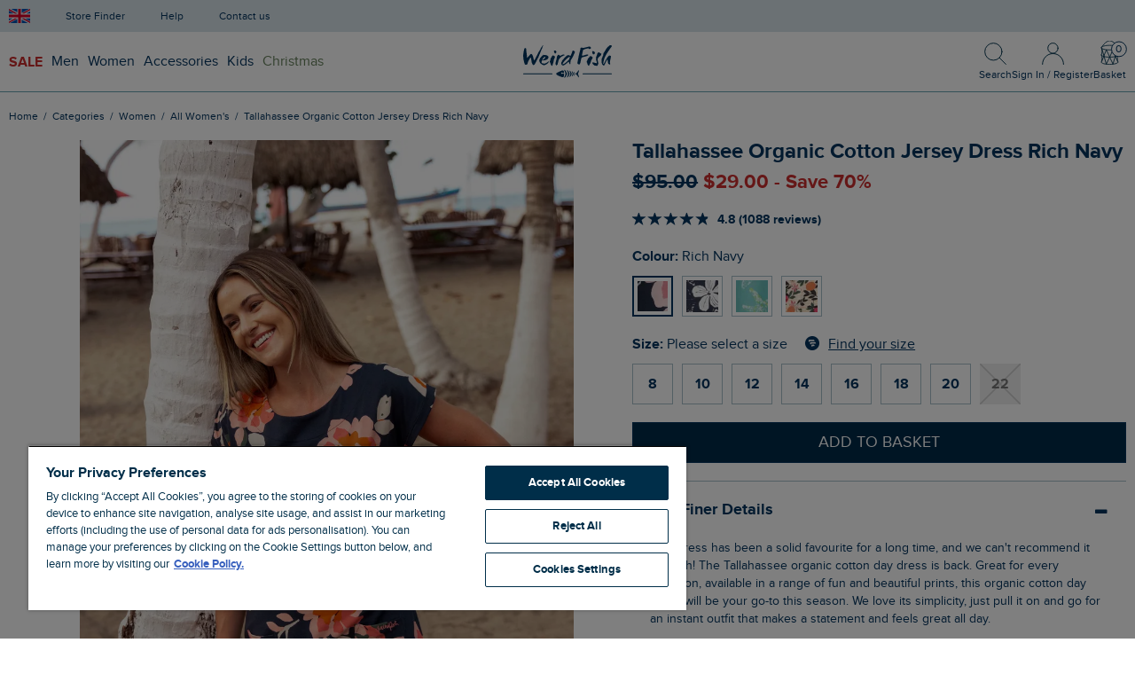

--- FILE ---
content_type: text/html; charset=utf-8
request_url: https://www.weirdfish.co.uk/p/new-arrivals/easter-getaway/i/tallahassee-organic-cotton-jersey-dress-rich-navy-202744
body_size: 34160
content:


<!doctype html>
<html class="no-js" lang="en-gb">
<head>
    <meta charset="utf-8">
    <meta name="viewport" content="width=device-width, initial-scale=1">

    <title>Tallahassee Organic Cotton Jersey Dress Rich Navy | Weird Fish</title>

    <link rel="preconnect" href="//gepi.global-e.com/includes">
    <link rel="preconnect" href="https://cdnjs.cloudflare.com" crossorigin="anonymous">

        <link rel="preconnect" href="https://img.weirdfish.co.uk" crossorigin="anonymous">

    <link rel="preload" href="/dist/fonts/proxima-nova/proxima-nova-webfont.woff2" as="font" crossorigin="anonymous">
    <link rel="preload" href="/dist/fonts/proxima-nova/proxima-nova-bold-webfont.woff2" as="font" crossorigin="anonymous">
    <link rel="preload" href="/dist/fonts/flaticon/Flaticon.woff2" as="font" crossorigin="anonymous">
    <link rel="preload" href="/dist/fonts/bootstrap/glyphicons-halflings-regular.woff2" as="font" crossorigin="anonymous" fetchpriority="low">

    <link rel="prefetch" href="/dist/js/vendor/bs3/validation-62ce468e7a.js" />
<link rel="prefetch" href="/dist/js/views/products/category-42e7ab27f15337f911a6.js" />

    <link rel="prefetch" href="/dist/css/bs3/views/products/category-429fe719.css" />

    
    <link rel="prefetch" href="/dist/js/views/checkout/basket-7be7d9f3ae6a6ffe1a64.js" />

    <link rel="prefetch" href="/dist/css/bs3/views/checkout/basket-4452b0a6.css" />



    <meta name="description" content="Buy Tallahassee Organic Cotton Jersey Dress Rich Navy from Weird Fish Clothing. FREE UK delivery on all orders over &#163;60 and FREE UK Returns &amp; Exchanges.">
    <meta name="google-site-verification" content="QCbpHqn1ZGPYcNICtVOujLsz8rDfqk1RAwMLEG9WSkM">
    <meta name="p:domain_verify" content="952c8ed3d3dc3e595a7432d4dcc8c412">
    
    <link rel="canonical" href="/p/women/all-womens/i/tallahassee-organic-cotton-jersey-dress-rich-navy-202744">




<link rel="apple-touch-icon" sizes="180x180" href="https://www.weirdfish.co.uk/dist/img/favicons/apple-touch-icon.png">
<link rel="icon" type="image/png" sizes="32x32" href="https://www.weirdfish.co.uk/dist/img/favicons/favicon-32x32.png">
<link rel="icon" type="image/png" sizes="16x16" href="https://www.weirdfish.co.uk/dist/img/favicons/favicon-16x16.png">
<link rel="manifest" href="/site.webmanifest">
<link rel="mask-icon" href="https://www.weirdfish.co.uk/dist/img/favicons/safari-pinned-tab.svg" color="#00334e">
<link rel="shortcut icon" href="/favicon.ico">
<meta name="apple-mobile-web-app-title" content="Weird Fish">
<meta name="application-name" content="Weird Fish">
<meta name="theme-color" content="#00334e">


        <script id="globaleScript">
            (function () {
                var s = document.createElement('script');
                s.type = 'text/javascript';
                s.async = true;
                s.src = '//gepi.global-e.com/includes/js/30000451';
                document.getElementsByTagName('head')[0].appendChild(s);
            })();
        </script>


        <link id="GEPIStyles" rel="stylesheet" href="//gepi.global-e.com/includes/css/30000451" />



    <link href="/dist/css/common/fonts/flaticon-5e14702b.css" rel="stylesheet"/>
<link href="/dist/css/common/fonts/proxima-nova-63bec7a8.css" rel="stylesheet"/>
<link href="/dist/css/bs3/vendor/bootstrap-cb548ae5.css" rel="stylesheet"/>
<link href="/dist/css/bs3/vendor/mmenu-5b7ee0de.css" rel="stylesheet"/>
<link href="/dist/css/bs3/vendor/fancybox-a505cffa.css" rel="stylesheet"/>
<link href="/dist/css/bs3/vendor/flickity-5a291605.css" rel="stylesheet"/>
<link href="/dist/css/bs3/views/shared/layout-main-842ca9cb.css" rel="stylesheet"/>

    
    <link href="/dist/css/bs3/vendor/magiczoom-43d1f0aa.css" rel="stylesheet"/>
<link href="/dist/css/bs3/views/products/detail-52a925ce.css" rel="stylesheet"/>


        <style>
            .ElementsWidget-prefix div.R-PaginationControls div:nth-child(n+6) {
                display: none;
            }
        </style>

    <link href="/css/custom-css?v=jxydg2tHPhmHrTZGVICLGYW5wx-If_DwjBnj4fVqR4w1" rel="stylesheet"/>



        <link rel="stylesheet" href="https://assets.reviews.io/css/widgets/carousel-widget.css?_t=2022020212" media="print" onload="this.media='all'">
        <link rel="stylesheet" href="https://assets.reviews.io/iconfont/reviewsio-icons/style.css?_t=2022020212" media="print" onload="this.media='all'">

    <script>
        var _CLIENT_GLOBALS_COMMON = {"azure":{"apiKey":"A93995C55E91C2BBD4C00343B99D6252","apiVersion":"2020-06-30","enabled":true,"indexName":"products","serviceName":"weirdfish-search","suggesterName":"products-suggester"},"googleApiKey":"AIzaSyB-G4f8vpFlgOh-e8MhYuwcZOW9JQNA4fI","grid":{"breakpoints":{"sm":768,"md":992,"lg":1440},"gutter":20,"imageSizes":{"2":220,"3":340,"4":460,"6":700,"8":940,"10":1180,"12":1420,"16":1880,"20":2360,"24":2840}},"imageHostUrl":"https://img.weirdfish.co.uk","imageUrlTemplate":"https://img.weirdfish.co.uk/cdn-cgi/image/w={{width}},q=80,f=auto/original/{{fileName}}.{{fileExtension}}","secureUrl":"https://www.weirdfish.co.uk","showSignupModal":false};
        var _JQUERY_QUEUE = [];

        window.dataLayer = window.dataLayer || [];
        window.monetateQ = window.monetateQ || [];
        window.$ = window.jQuery = (func) => _JQUERY_QUEUE.push(func);
    </script>



<script>


    dataLayer.push({
    'pageType': 'other'
});
    dataLayer.push({
    'event': 'dataLoaded',
    'user': {
        'status': 'unrecognised'
    },
    'page': {
        'type': 'other'
    }
});

</script>

    <!-- Google Tag Manager -->
    <script>(function(w,d,s,l,i){w[l]=w[l]||[];w[l].push({'gtm.start':
    new Date().getTime(),event:'gtm.js'});var f=d.getElementsByTagName(s)[0],
    j=d.createElement(s),dl=l!='dataLayer'?'&l='+l:'';j.async=true;j.src=
    'https://www.googletagmanager.com/gtm.js?id='+i+dl;f.parentNode.insertBefore(j,f);
    })(window,document,'script','dataLayer','GTM-M6DMZZ');</script>
    <!-- End Google Tag Manager -->



    <script src="/dist/js/common/vendors-5b52b971f53aeb07b67a.js" defer></script>
<script src="/dist/js/vendor/jquery-48f65dc0a2f2fe467d75.js" defer></script>
<script src="/dist/js/common/data-layer-0853bce3fa81b9eeff70.js" defer></script>
<script src="/dist/js/views/shared/public/dedupe-utils-057c9f36ca1e076ac2ba.js" defer></script>
<script src="/dist/js/views/shared/public/globale-utils-936931b435cfef3f88b8.js" defer></script>
<script src="/dist/js/views/shared/public/pca-utils-06c936053838f658f987.js" defer></script>
<script src="/dist/js/vendor/bs3/bootstrap-18b37976d6.js" defer></script>
<script src="/dist/js/vendor/flickity.pkgd-71f661b35548c832f088.js" defer></script>
<script src="/dist/js/vendor/fancybox-46e7c28735.js" defer></script>
<script src="/dist/js/vendor/mmenu-828aba048a.js" defer></script>
<script src="/dist/js/views/shared/layout-868be015eac654d07bed.js" defer></script>

    
    <script type="application/ld+json">
        {
    "@context": "http://schema.org/",
    "@type": "Product",
    "name": "Tallahassee Organic Cotton Jersey Dress Rich Navy",
    "url": "https://www.weirdfish.co.uk/p/women/all-womens/i/tallahassee-organic-cotton-jersey-dress-rich-navy-202744",
    "image": [
        "https://img.weirdfish.co.uk/cdn-cgi/image/w=700,q=80,f=auto/original/106782.jpg",
        "https://img.weirdfish.co.uk/cdn-cgi/image/w=700,q=80,f=auto/original/105124.jpg",
        "https://img.weirdfish.co.uk/cdn-cgi/image/w=700,q=80,f=auto/original/104264.jpg",
        "https://img.weirdfish.co.uk/cdn-cgi/image/w=700,q=80,f=auto/original/105126.jpg"
    ],
    "description": "This dress has been a solid favourite for a long time, and we can't recommend it enough! The Tallahassee organic cotton day dress is back. Great for every occasion, available in a range of fun and beautiful prints, this organic cotton day dress will be your go-to this season. We love its simplicity, just pull it on and go for an instant outfit that makes a statement and feels great all day.",
    "brand": "Weird Fish",
    "mpn": "13597",
    "sku": "202744",
    "color": "Rich Navy",
    "productID": "202744",
    "itemCondition": "NewCondition",
    "offers": [
        {
            "@type": "Offer",
            "price": 12.00,
            "priceCurrency": "GBP",
            "priceValidUntil": "2026-02-28T00:00:00",
            "availability": "InStock",
            "itemOffered": {
                "description": "Size: 10"
            },
            "url": "https://www.weirdfish.co.uk/p/women/all-womens/i/tallahassee-organic-cotton-jersey-dress-rich-navy-202744?c=486&s=17"
        },
        {
            "@type": "Offer",
            "price": 12.00,
            "priceCurrency": "GBP",
            "priceValidUntil": "2026-02-28T00:00:00",
            "availability": "InStock",
            "itemOffered": {
                "description": "Size: 12"
            },
            "url": "https://www.weirdfish.co.uk/p/women/all-womens/i/tallahassee-organic-cotton-jersey-dress-rich-navy-202744?c=486&s=19"
        },
        {
            "@type": "Offer",
            "price": 12.00,
            "priceCurrency": "GBP",
            "priceValidUntil": "2026-02-28T00:00:00",
            "availability": "InStock",
            "itemOffered": {
                "description": "Size: 14"
            },
            "url": "https://www.weirdfish.co.uk/p/women/all-womens/i/tallahassee-organic-cotton-jersey-dress-rich-navy-202744?c=486&s=20"
        },
        {
            "@type": "Offer",
            "price": 12.00,
            "priceCurrency": "GBP",
            "priceValidUntil": "2026-02-28T00:00:00",
            "availability": "InStock",
            "itemOffered": {
                "description": "Size: 16"
            },
            "url": "https://www.weirdfish.co.uk/p/women/all-womens/i/tallahassee-organic-cotton-jersey-dress-rich-navy-202744?c=486&s=21"
        },
        {
            "@type": "Offer",
            "price": 12.00,
            "priceCurrency": "GBP",
            "priceValidUntil": "2026-02-28T00:00:00",
            "availability": "InStock",
            "itemOffered": {
                "description": "Size: 18"
            },
            "url": "https://www.weirdfish.co.uk/p/women/all-womens/i/tallahassee-organic-cotton-jersey-dress-rich-navy-202744?c=486&s=22"
        },
        {
            "@type": "Offer",
            "price": 12.00,
            "priceCurrency": "GBP",
            "priceValidUntil": "2026-02-28T00:00:00",
            "availability": "InStock",
            "itemOffered": {
                "description": "Size: 20"
            },
            "url": "https://www.weirdfish.co.uk/p/women/all-womens/i/tallahassee-organic-cotton-jersey-dress-rich-navy-202744?c=486&s=23"
        },
        {
            "@type": "Offer",
            "price": 12.00,
            "priceCurrency": "GBP",
            "priceValidUntil": "2026-02-28T00:00:00",
            "availability": "InStock",
            "itemOffered": {
                "description": "Size: 8"
            },
            "url": "https://www.weirdfish.co.uk/p/women/all-womens/i/tallahassee-organic-cotton-jersey-dress-rich-navy-202744?c=486&s=15"
        }
    ]
}
    </script>

    <script>
        var _CLIENT_GLOBALS_PAGE = {"exponea":{"enabled":true,"enableOutOfStockBanner":false,"singleProductOptionCode":"","singleProductOptionSize":""},"isGiftCard":false,"isGlobaleOperatedCountry":false,"isGlobaleFixedPrice":false,"klarnaMinimumSpend":35.00,"reviews":{"enabled":true,"productSkuList":"20274410BarbRed;20274410Cantaloupe;20274410DrkDenim;20274410DrkJade;20274410Kiwi;20274410LagoonBlu;20274410PaleDenim;20274410RichNavy;20274412BarbRed;20274412Cantaloupe;20274412DrkDenim;20274412DrkJade;20274412Kiwi;20274412LagoonBlu;20274412PaleDenim;20274412RichNavy;20274414BarbRed;20274414Cantaloupe;20274414DrkDenim;20274414DrkJade;20274414Kiwi;20274414LagoonBlu;20274414PaleDenim;20274414RichNavy;20274416BarbRed;20274416Cantaloupe;20274416DrkDenim;20274416DrkJade;20274416Kiwi;20274416LagoonBlu;20274416PaleDenim;20274416RichNavy;20274418BarbRed;20274418Cantaloupe;20274418DrkDenim;20274418DrkJade;20274418Kiwi;20274418LagoonBlu;20274418PaleDenim;20274418RichNavy;20274420BarbRed;20274420Cantaloupe;20274420DrkDenim;20274420DrkJade;20274420Kiwi;20274420LagoonBlu;20274420PaleDenim;20274420RichNavy;20274422BarbRed;20274422Cantaloupe;20274422DrkDenim;20274422DrkJade;20274422Kiwi;20274422LagoonBlu;20274422PaleDenim;20274422RichNavy;2027448BarbRed;2027448Cantaloupe;2027448DrkDenim;2027448DrkJade;2027448Kiwi;2027448LagoonBlu;2027448PaleDenim;2027448RichNavy"}};
    </script>


    <script>
        var fitFinderProductID = '202744RichNavy';

    function gtmProductView(variant, size) {
        // Merkle Ref: 4.1.1 Product Detail Views
        window.dataLayer.push({
    'event': 'eec.detail',
    'ecommerce': {
        'currencyCode': 'GBP',
        'detail': {
            'products': [
                {
                    'id': '202744',
                    'name': 'Tallahassee Organic Cotton Jersey Dress Rich Navy',
                    'price': '12.00',
                    'brand': 'Weird Fish',
                    'variant': variant,
                    'quantity': 1,
                    'dimension8': 'SALE',
                    'dimension9': '0.0',
                    'metric1': '40.00',
                    'dimension13': 'Rich Navy',
                    'dimension14': size
                }
            ]
        }
    }
});

                // Merkle Ref: 5.1.1 Measure Product Views
                window.dataLayer.push({
    'event': 'view_item',
    'ecommerce': {
        'items': [
            {
                'item_id': '202744',
                'item_name': 'Tallahassee Organic Cotton Jersey Dress Rich Navy',
                'price': '12.00',
                'item_brand': 'Weird Fish',
                'item_category2': 'Rich Navy',
                'item_category3': size,
                'item_variant': variant,
                'quantity': 1
            }
        ]
    }
});
        }

        function gtmProductAddToBasket(variant, size, quantity) {
            // Merkle Ref: 4.1.2 Add to Cart
            window.dataLayer.push({
    'event': 'eec.add',
    'ecommerce': {
        'currencyCode': 'GBP',
        'add': {
            'products': [
                {
                    'id': '202744',
                    'name': 'Tallahassee Organic Cotton Jersey Dress Rich Navy',
                    'price': '12.00',
                    'brand': 'Weird Fish',
                    'variant': variant,
                    'quantity': 1,
                    'dimension8': 'SALE',
                    'dimension9': '0.0',
                    'metric1': '40.00',
                    'dimension13': 'Rich Navy',
                    'dimension14': size
                }
            ]
        }
    }
});

                // Merkle Ref: 5.1.2 Add to Cart
                window.dataLayer.push({
    'event': 'add_to_cart',
    'ecommerce': {
        'items': [
            {
                'item_id': '202744',
                'item_name': 'Tallahassee Organic Cotton Jersey Dress Rich Navy',
                'price': '12.00',
                'item_brand': 'Weird Fish',
                'item_category2': 'Rich Navy',
                'item_category3': size,
                'item_variant': variant,
                'quantity': 1
            }
        ]
    }
});
        }

        function monetateProductView(details) {
            window.monetateQ.push(["setPageType", "product"]);
            window.monetateQ.push(["addProductDetails", details]);
            window.monetateQ.push(["trackData"]);
        }

        function monetateProductAddToBasket(rows) {
            window.monetateQ.push(["setPageType", "product"]);
            window.monetateQ.push(["addCartRows", rows]);
            window.monetateQ.push(["trackData"]);
        }


            monetateProductView([
    {
        "productId": "202744",
        "sku": "202744RichNavy"
    }
]);

        var gtmRelatedProductData = {
                '19772': function (variant, size, quantity) {
                    window.dataLayer.push({
    'event': 'eec.add',
    'ecommerce': {
        'currencyCode': 'GBP',
        'add': {
            'products': [
                {
                    'id': '19772',
                    'name': 'Limon Outfitter Cardigan Orangeade',
                    'price': '12.00',
                    'brand': 'Weird Fish',
                    'category': 'Women',
                    'variant': variant,
                    'quantity': 1,
                    'dimension8': 'SALE',
                    'dimension9': '0.0',
                    'metric1': '40.00',
                    'dimension13': 'Orangeade',
                    'dimension14': size
                }
            ]
        }
    }
});
                        window.dataLayer.push({
    'event': 'add_to_cart',
    'ecommerce': {
        'items': [
            {
                'item_id': '19772',
                'item_name': 'Limon Outfitter Cardigan Orangeade',
                'price': '12.00',
                'item_brand': 'Weird Fish',
                'item_category': 'Women',
                'item_category2': 'Orangeade',
                'item_category3': size,
                'item_variant': variant,
                'quantity': 1
            }
        ]
    }
});
                },
        };
    </script>

        <script>
            gtmProductView('', '');
        </script>

        <script>
            function trackViewItem(variantId, selectedSizeName, sizePreferences) {
                exponea.track('view_item', {
                    product_id: '13597',
                    product_code: '202744',
                    item_price_gbp: 12.00,
                    item_price_local_currency: 12.00,
                    original_price: 40.00,
                    original_price_local_currency: 40.00,
                    discount_percentage: 70.00,
                    discount_value: 28.00,
                    product_name: "Tallahassee Organic Cotton Jersey Dress Rich Navy",
                    product_brand: 'weirdfish',
                    domain: 'https://www.weirdfish.co.uk',
                    local_currency: 'GBP',
                    category_1: "Women",
                    category_2: "All Women's",
                    category_3: "",
                    category_id: '0',
                    categories_ids: '{"categories_ids":["women","all-womens"]}',
                    categories_path: "Women|All Women's",
                    colourcode: 'Rich Navy',
                    location: 'https://www.weirdfish.co.uk/p/new-arrivals/easter-getaway/i/tallahassee-organic-cotton-jersey-dress-rich-navy-202744',
                    stock_level_by_size: '{"stock_level_by_size":["8:1","10:7","12:4","14:1","16:5","18:3","20:1","22:0"]}',
                    size_selected: sizePreferences,
                    variant_id: variantId,
                    size: selectedSizeName,
                });
            }

            function triggerStockReminderForm(variantID) {
                exponea.showBanner('6012cbce2bb71d769f287e80', { 'variant_id': variantID })
            }
        </script>

        <script>
            // Express delivery deadline timer
            $(function () {
                var timeInterval;

                // Show the express delivery deadline timer on Mon, Tues, Wed, Thur.
                const dayOfWeek = new Date().getDay();

                if (dayOfWeek === 1 || dayOfWeek === 2 || dayOfWeek === 3 || dayOfWeek === 4) {
                    updateCountdownTimer(); // Run function once at first to avoid delay.
                    timeInterval = setInterval(updateCountdownTimer, 1000); // Update the count down every 1 second.
                }

                function updateCountdownTimer() {
                    // Set the countDownDateTime to 3pm this evening.
                    const countDownDateTime = new Date();

                    countDownDateTime.setHours(15, 0, 0);

                    // Find the distance between now and the count down date.
                    const now = new Date().getTime();
                    const timeRemaining = countDownDateTime - now;

                    const hours = Math.floor((timeRemaining % (1000 * 60 * 60 * 24)) / (1000 * 60 * 60));
                    const minutes = Math.floor((timeRemaining % (1000 * 60 * 60)) / (1000 * 60));
                    const seconds = Math.floor((timeRemaining % (1000 * 60)) / 1000);

                    $('#express-delivery-deadline').show();
                    $('#countdown-timer').html(hours + ' HOURS ' + minutes + ' MINUTES ' + seconds + 's');

                    // If the count down is over hide the timer.
                    if (timeRemaining < 0) {
                        clearInterval(timeInterval);
                        $('#express-delivery-deadline').hide();
                    }
                }
            });
        </script>

        <script async data-environment="production" src="https://js.klarna.com/web-sdk/v1/klarna.js" data-client-id="4f9674f2-5475-57a5-b0cd-97e587c544ee"></script>

        <script src="https://widget.reviews.co.uk/polaris/build.js" defer></script>
        <script type="module">
            new ReviewsWidget('#reviews', {
                //Your REVIEWS.io Store ID and widget type:
                store: 'weird-fish',
                widget: 'polaris',
                //Content settings (store_review,product_review,third_party_review,questions). Choose what to display in this widget:
                options: {
                    types: 'product_review,questions',
                    lang: 'en',
                    //Possible layout options: bordered, large and reverse.
                    layout: '',
                    //How many reviews & questions to show per page?
                    per_page: 10,
                    store_review: {
                        hide_if_no_results: false,
                    },
                    third_party_review: {
                        hide_if_no_results: false,
                    },
                    //Product specific settings. Provide product SKU for which reviews should be displayed:
                    product_review: {
                        //Display product reviews - include multiple product SKUs seperated by Semi-Colons (Main Indentifer in your product catalog )
                        sku: '20274410BarbRed;20274410Cantaloupe;20274410DrkDenim;20274410DrkJade;20274410Kiwi;20274410LagoonBlu;20274410PaleDenim;20274410RichNavy;20274412BarbRed;20274412Cantaloupe;20274412DrkDenim;20274412DrkJade;20274412Kiwi;20274412LagoonBlu;20274412PaleDenim;20274412RichNavy;20274414BarbRed;20274414Cantaloupe;20274414DrkDenim;20274414DrkJade;20274414Kiwi;20274414LagoonBlu;20274414PaleDenim;20274414RichNavy;20274416BarbRed;20274416Cantaloupe;20274416DrkDenim;20274416DrkJade;20274416Kiwi;20274416LagoonBlu;20274416PaleDenim;20274416RichNavy;20274418BarbRed;20274418Cantaloupe;20274418DrkDenim;20274418DrkJade;20274418Kiwi;20274418LagoonBlu;20274418PaleDenim;20274418RichNavy;20274420BarbRed;20274420Cantaloupe;20274420DrkDenim;20274420DrkJade;20274420Kiwi;20274420LagoonBlu;20274420PaleDenim;20274420RichNavy;20274422BarbRed;20274422Cantaloupe;20274422DrkDenim;20274422DrkJade;20274422Kiwi;20274422LagoonBlu;20274422PaleDenim;20274422RichNavy;2027448BarbRed;2027448Cantaloupe;2027448DrkDenim;2027448DrkJade;2027448Kiwi;2027448LagoonBlu;2027448PaleDenim;2027448RichNavy',
                        hide_if_no_results: false,
                    },
                    //Questions settings:
                    questions: {
                        hide_if_no_results: false,
                        enable_ask_question: true,
                        show_dates: true,
                        //Display group questions by providing a grouping variable, new questions will be assigned to this group.
                        grouping: '[Group questions by providing a grouping variable here or a specific product SKU]'
                    },
                    //Header settings:
                    header: {
                        enable_summary: true, //Show overall rating & review count
                        enable_ratings: true,
                        enable_attributes: true,
                        enable_image_gallery: true, //Show photo & video gallery
                        enable_percent_recommended: false, //Show what percentage of reviewers recommend it
                        enable_write_review: true, //Show "Write Review" button
                        enable_ask_question: true, //Show "Ask Question" button
                        enable_sub_header: true, //Show subheader
                        rating_decimal_places: 2,
                    },
                    //Filtering settings:
                    filtering: {
                        enable: true, //Show filtering options
                        enable_text_search: true, //Show search field
                        enable_sorting: true, //Show sorting options (most recent, most popular)
                        enable_product_filter: false, //Show product options filter
                        enable_media_filter: true, //Show reviews with images/video/media options
                        enable_overall_rating_filter: true, //Show overall rating breakdown filter
                        enable_language_filter: false, // Filter by review language
                        enable_language_filter_language_change: false, // Update widget language based on language selected
                        enable_ratings_filters: true, //Show product attributes filter
                        enable_attributes_filters: true, //Show author attributes filter
                    },
                    //Review settings:
                    reviews: {
                        enable_avatar: true, //Show author avatar
                        enable_reviewer_name: true, //Show author name
                        enable_reviewer_address: true, //Show author location
                        reviewer_address_format: 'city, country', //Author location display format
                        enable_verified_badge: true, //Show "Verified Customer" badge
                        review_content_filter: 'undefined', //Filter content
                        enable_reviewer_recommends: true, //Show "I recommend it" badge
                        enable_attributes: true, //Show author attributes
                        enable_product_name: true, //Show display product name
                        enable_review_title: undefined, //Show review title
                        enable_replies: undefined, //Show review replies
                        enable_images: true, //Show display review photos
                        enable_ratings: true, //Show product attributes (additional ratings)
                        enable_share: true, //Show share buttons
                        enable_helpful_vote: true, //Show "was this helpful?" section
                        enable_helpful_display: true, //Show how many times times review upvoted
                        enable_report: true, //Show report button
                        enable_date: true, //Show when review was published
                    },
                },
                //Translation settings
                translations: {
                    'Verified Customer': 'Verified Customer'
                },
                //Style settings:
                styles: {
                    //Base font size is a reference size for all text elements. When base value gets changed, all TextHeading and TexBody elements get proportionally adjusted.
                    '--base-font-size': '16px',
                    //Button styles (shared between buttons):
                    '--common-button-font-family': 'inherit',
                    '--common-button-font-size': '16px',
                    '--common-button-font-weight': '500',
                    '--common-button-letter-spacing': '0',
                    '--common-button-text-transform': 'none',
                    '--common-button-vertical-padding': '10px',
                    '--common-button-horizontal-padding': '20px',
                    '--common-button-border-width': '2px',
                    '--common-button-border-radius': '0px',
                    //Primary button styles:
                    '--primary-button-bg-color': '#0E1311',
                    '--primary-button-border-color': '#0E1311',
                    '--primary-button-text-color': '#ffffff',
                    //Secondary button styles:
                    '--secondary-button-bg-color': 'transparent',
                    '--secondary-button-border-color': '#0E1311',
                    '--secondary-button-text-color': '#0E1311',
                    //Star styles:
                    '--common-star-color': '#0E1311',
                    '--common-star-disabled-color': 'rgba(0,0,0,0.25)',
                    '--medium-star-size': '22px',
                    '--small-star-size': '19px',
                    //Heading styles:
                    '--heading-text-color': '#0E1311',
                    '--heading-text-font-weight': '600',
                    '--heading-text-font-family': 'inherit',
                    '--heading-text-line-height': '1.4',
                    '--heading-text-letter-spacing': '0',
                    '--heading-text-transform': 'none',
                    //Body text styles:
                    '--body-text-color': '#0E1311',
                    '--body-text-font-weight': '400',
                    '--body-text-font-family': 'inherit',
                    '--body-text-line-height': '1.4',
                    '--body-text-letter-spacing': '0',
                    '--body-text-transform': 'none',
                    //Input field styles:
                    '--inputfield-text-font-family': 'inherit',
                    '--input-text-font-size': '14px',
                    '--inputfield-text-font-weight': '400',
                    '--inputfield-text-color': '#0E1311',
                    '--inputfield-border-color': 'rgba(0,0,0,0.2)',
                    '--inputfield-background-color': 'transparent',
                    '--inputfield-border-width': '1px',
                    '--inputfield-border-radius': '0px',
                    '--common-border-color': 'rgba(0,0,0,0.15)',
                    '--common-border-width': '1px',
                    '--common-sidebar-width': '190px',
                    //Slider indicator (for attributes) styles:
                    '--slider-indicator-bg-color': 'rgba(0,0,0,0.1)',
                    '--slider-indicator-button-color': '#0E1311',
                    '--slider-indicator-width': '190px',
                    //Badge styles:
                    '--badge-icon-color': '#0E1311',
                    '--badge-icon-font-size': 'inherit',
                    '--badge-text-color': '#0E1311',
                    '--badge-text-font-size': 'inherit',
                    '--badge-text-letter-spacing': 'inherit',
                    '--badge-text-transform': 'inherit',
                    //Author styles:
                    '--author-font-size': 'inherit',
                    '--author-text-transform': 'none',
                    //Author avatar styles:
                    '--avatar-thumbnail-size': '60px',
                    '--avatar-thumbnail-border-radius': '100px',
                    '--avatar-thumbnail-text-color': '#0E1311',
                    '--avatar-thumbnail-bg-color': 'rgba(0,0,0,0.1)',
                    //Product photo or review photo styles:
                    '--photo-video-thumbnail-size': '80px',
                    '--photo-video-thumbnail-border-radius': '0px',
                    //Media (photo & video) slider styles:
                    '--mediaslider-scroll-button-icon-color': '#0E1311',
                    '--mediaslider-scroll-button-bg-color': 'rgba(255, 255, 255, 0.85)',
                    '--mediaslider-overlay-text-color': '#ffffff',
                    '--mediaslider-overlay-bg-color': 'rgba(0, 0, 0, 0.8))',
                    '--mediaslider-item-size': '110px',
                    //Pagination & tabs styles (normal):
                    '--pagination-tab-text-color': '#0E1311',
                    '--pagination-tab-text-transform': 'none',
                    '--pagination-tab-text-letter-spacing': '0',
                    '--pagination-tab-text-font-size': '16px',
                    '--pagination-tab-text-font-weight': '600',
                    //Pagination & tabs styles (active):
                    '--pagination-tab-active-text-color': '#0E1311',
                    '--pagination-tab-active-text-font-weight': '600',
                    '--pagination-tab-active-border-color': '#0E1311',
                    '--pagination-tab-border-width': '3px',
                },
            });
        </script>

    <script src="/dist/js/views/products/detail-c68a4a41dbd4d54f83f0.js" defer></script>



        <script src="https://widget.reviews.co.uk/carousel-inline-iframeless/dist.js?_t=2022020212" defer></script>

    <!-- Begin Monetate ExpressTag Sync v8.1. Place at start of document head. DO NOT ALTER. -->
    <script type="text/javascript">var monetateT = new Date().getTime();</script>
    <script type="text/javascript" src="//se.monetate.net/js/2/a-33dd72a2/p/weirdfish.co.uk/entry.js"></script>
    <!-- End Monetate tag. -->




        <style>.xnpe_async_hide{opacity:0 !important}</style>
        <script>
        !function(e,n,t,i,o,r){var a=4e3,c="xnpe_async_hide";function s(e){return e.reduce((function(e,n){return e[n]=function(){e._.push([n.toString(),arguments])},e}),{_:[]})}function m(e,n,t){var i=t.createElement(n);i.src=e;var o=t.getElementsByTagName(n)[0];return o.parentNode.insertBefore(i,o),i}r.target=r.target||"https://api.exponea.com",r.file_path=r.file_path||r.target+"/js/exponea.min.js",e[t]=s(["anonymize","initialize","identify","update","track","trackLink","trackEnhancedEcommerce","getHtml","showHtml","showBanner","showWebLayer","ping","getAbTest","loadDependency","getRecommendation","reloadWebLayers"]),e[t].notifications=s(["isAvailable","isSubscribed","subscribe","unsubscribe"]),e[t].snippetVersion="v2.1.0",function(e,n,t){e[n]["_"+t]={},e[n]["_"+t].nowFn=e[t]&&e[t].now?e[t].now.bind(e[t]):Date.now,e[n]["_"+t].snippetStartTime=e[n]["_"+t].nowFn()}(e,t,"performance"),function(e,n,t,i,o,r){e[o]={sdk:e[i],sdkObjectName:i,skipExperiments:!!t.new_experiments,sign:t.token+"/"+(r.exec(n.cookie)||["","new"])[1],path:t.target}}(e,n,r,t,o,RegExp("__exponea_etc__"+"=([\w-]+)")),function(e,n,t){m(e.file_path,n,t)}(r,i,n),function(e,n,t,i,o,r,s){if(e.new_experiments){!0===e.new_experiments&&(e.new_experiments={});var p=e.new_experiments.hide_class||c,u=e.new_experiments.timeout||a,_=encodeURIComponent(r.location.href.split("#")[0]),l=e.target+"/webxp/"+n+"/"+r[t].sign+"/modifications.min.js?http-referer="+_+"&timeout="+u+"ms";"sync"===e.new_experiments.mode&&r.localStorage.getItem("__exponea__sync_modifications__")?function(e,n,t,i,o){t[o][n]="<"+n+' src="'+e+'"></'+n+">",i.writeln(t[o][n]),i.writeln("<"+n+">!"+o+".init && document.writeln("+o+"."+n+'.replace("/'+n+'/", "/'+n+'-async/").replace("><", " async><"))</'+n+">")}(l,n,r,s,t):function(e,n,t,i,o,r,a,c){r.documentElement.classList.add(e);var s=m(t,i,r);function p(){o[c].init||m(t.replace("/"+i+"/","/"+i+"-async/"),i,r)}function u(){r.documentElement.classList.remove(e)}s.onload=p,s.onerror=p,o.setTimeout(u,n),o[a]._revealPage=u}(p,u,l,n,r,s,o,t)}}(r,i,o,0,t,e,n),function(e,n,t){e[n].start=function(i){i&&Object.keys(i).forEach((function(e){return t[e]=i[e]})),e[n].initialize(t)}}(e,t,r)}(window,document,"exponea","script","webxpClient",{
            target: "https://api.exponea.com",
            token: "803561c6-2959-11e9-8626-0a580a201a1c",
            new_experiments: { mode: "sync" },
            track: {
                visits: true,
                google_analytics: false,
            },
        });
        exponea.start();
        </script>






</head>
<body  id="pd">

<!-- Google Tag Manager (noscript) -->
<noscript><iframe src="https://www.googletagmanager.com/ns.html?id=GTM-M6DMZZ"
height="0" width="0" style="display:none;visibility:hidden"></iframe></noscript>
<!-- End Google Tag Manager (noscript) -->




<nav id="mobile-main-nav">
   <div class="wf_mobMenu_wrapper">
      <!-- top level item sale -->
      <a style="color: #cc2e2e; font-weight: bold;" class="wf_accordion_mobile">SALE</a>
      <!-- 1st item mens accessories -->
      <div class="wf_mob_itemHidden">
         <a class="nav-level1">Shop</a>
         <div class="nav-linklist" style="display: none;">
            <a href="/p/sale/all-sale" title="All Sale">All Sale</a>
            <a href="/p/sale/mens" title="Men's Sale">Men's Sale</a>
            <a href="/p/sale/womens" title="Women's Sale">Women's Sale</a>
         </div>
         <a class="nav-level1">Mens SALE Categories</a>
         <div class="nav-linklist" style="display: none;">
            <a href="/p/sale/mens?cat=fleeces-22" title="Fleece">Fleece</a>
            <a href="/p/sale/mens?cat=coats-jackets-23" title="Coats &amp; Jackets">Coats &amp; Jackets</a>
            <a href="/p/sale/mens?cat=sweatshirts-hoodies-16" title="Sweatshirts &amp; Hoodies">Sweatshirts &amp; Hoodies</a>
            <a href="/p/sale/mens?cat=knitwear-19" title="Knitwear">Knitwear</a>
            <a href="/p/sale/mens?cat=shirts-9" title="Shirts">Shirts</a>
            <a href="/p/sale/mens?cat=t-shirts-3" title="T-Shirts">T-Shirts</a>
            <a href="/p/sale/mens?cat=polos-rugby-tops-6" title="Polos &amp; Rugby Tops">Polos &amp; Rugby Tops</a>
            <a href="/p/sale/mens?cat=trousers-jeans-13" title="Trousers &amp; Jeans">Trousers &amp; Jeans</a>
            <a href="/p/sale/mens?cat=shorts-12" title="Shorts">Shorts</a>
            <a href="/p/sale/mens" title="Men's Sale">Shop all men's sale</a>
         </div>
         <a class="nav-level1">Womens SALE Categories</a>
         <div class="nav-linklist" style="display: none;">
            <a href="/p/sale/womens?cat=fleece-59" title="Fleece"> Fleece</a>
            <a href="/p/sale/womens?cat=coats-jackets-60" title="Coats &amp; Jackets">Coats &amp; Jackets</a>
            <a href="/p/sale/womens?cat=dresses-58" title="Dresses">Dresses</a>
            <a href="/p/sale/womens?cat=sweatshirts-hoodies-54" title="Sweatshirts &amp; Hoodies">Sweatshirts &amp; Hoodies</a>
            <a href="/p/sale/womens?cat=t-shirts-and-tops-40" title="T-Shirts and Tops">T-Shirts and Tops</a>
            <!-- <li><a href="/p/sale/womens?cat=macaroni-sweatshirts-169" title="Macaroni Sweatshirts">Macaroni Sweatshirts</a></li> -->
            <a href="/p/sale/womens?cat=trousers-jeans-50" title=" Trousers &amp; Jeans">Trousers &amp; Jeans</a>
            <a href="/p/sale/womens?cat=shorts-49" title="Shorts">Shorts</a>
            <a href="/p/sale/womens" title="Women's Sale">Shop all women's sale</a>
         </div>
         <a class="nav-level1">Mens Shop by Size</a>
         <div class="nav-linklist" style="display: none;">
            <a href="/p/sale/womens?cat=fleece-59" title="Fleece"> Fleece</a>
            <a href="/p/sale/mens?s=s" title="Men's Small">Size S</a>
            <a href="/p/sale/mens?s=m" title="Men's Medium">Size M</a>
            <a href="/p/sale/mens?s=l" title="Men's Large">Size L</a>
            <a href="/p/sale/mens?s=xl" title="Men's Small">Size XL</a>
            <a href="/p/sale/mens?s=2xl" title="Men's 2XL">Size 2XL</a>
            <a href="/p/sale/mens?s=3xl" title="Men's 3XL">Size 3XL</a>
            <a href="/p/sale/mens?s=4xl" title="Men's 4XL">Size 4XL</a>
            <a href="/p/sale/mens?s=5xl" title="Men's 5XL">Size 5XL</a>
         </div>
         <a class="nav-level1">Womens Shop by Size</a>
         <div class="nav-linklist" style="display: none;">
            <a href="/p/sale/womens?s=8" title="women's Size 8">Size 8</a>
            <a href="/p/sale/womens?s=10" title="women's Size 10">Size 10</a>
            <a href="/p/sale/womens?s=12" title="women's Size 12">Size 12</a>
            <a href="/p/sale/womens?s=14" title="women's Size 14">Size 14</a>
            <a href="/p/sale/womens?s=16" title="women's Size 16">Size 16</a>
            <a href="/p/sale/womens?s=18" title="women's Size 18">Size 18</a>
            <a href="/p/sale/womens?s=20" title="women's Size 20">Size 20</a>
         </div>
         <a href="/p/sale/all-sale"> <img src="https://img.weirdfish.co.uk/cdn-cgi/image/w=568,q=90,f=auto/original/132497.jpg" alt="Shop all Sale" class="img-responsive">
         </a>
      </div>
      <!-- end sale -->
      <a class="wf_accordion_mobile d-none">OFFERS</a>
      <!-- 1st item womens nested accordion -->
      <div class="wf_mob_itemHidden">
         <a class="nav-level1">OFFERS</a>
         <div class="nav-linklist" style="display: none">
            <a href="/p/offers/all-offers" title="All OFFERS">All OFFERS</a>
            <a href="/p/offers/mens-offers" title="Men's OFFERS">Men's OFFERS</a>
            <a href="/p/offers/womens-offers" title="Women's OFFERS"
               >Women's OFFERS</a
               >
         </div>
         <a class="nav-level1">Women's OFFERS</a>
         <div class="nav-linklist" style="display: none">
            <a href="/p/women/fleeces" title="Fleece">Fleece</a>
            <a href="/p/women/coats-jackets" title="Coats, Jackets and Gilets"
               >Coats, Jackets &amp; Gilets</a
               >
            <a href="/p/women/knitwear" title="Knitwear">Knitwear</a>
            <a href="/p/women/dresses" title="Dresses">Dresses</a>
            <a href="/p/women/trousers-jeans" title="Trousers &amp; Jeans"
               >Trousers &amp; Jeans</a
               >
            <a href="/p/women/knitwear" title="Jumpers &amp; Cardigans"
               >Jumpers &amp; Cardigans</a
               >
            <a href="/p/women/sweatshirts-hoodies" title="Sweatshirts &amp; Hoodies"
               >Sweatshirts &amp; Hoodies</a
               >
            <a href="/p/women/tshirts-and-tops" title="Tops &amp; T-Shirts"
               >Tops &amp; T-Shirts</a
               >
            <a href="/p/women/accessories" title="Accessories">Accessories</a>
            <a href="/p/offers/womens-offers" title="All OFFERS">All OFFERS</a>
         </div>
         <a class="nav-level1">Men's OFFERS</a>
         <div class="nav-linklist" style="display: none">
            <a href="/p/men/fleeces" title="Fleece">Fleece</a>
            <a href="/p/men/coats-jackets" title="Coats, Jackets and Gilets"
               >Coats, Jackets &amp; Gilets</a
               >
            <a href="/p/men/knitwear" title="Jumpers &amp; Knitwear"
               >Jumpers &amp; Knitwear</a
               >
            <a href="/p/men/polos" title="Polos &amp; Rugby Shirts"
               >Polos &amp; Rugby Shirts</a
               >
            <a href="/p/men/trousers-jeans" title="Trousers &amp; Jeans"
               >Trousers &amp; Jeans</a
               >
            <a href="/p/men/sweatshirts-hoodies" title="Sweatshirts &amp; Hoodies"
               >Sweatshirts &amp; Hoodies</a
               >
            <a href="/p/men/tshirts" title="Tops &amp; T-Shirts"
               >Tops &amp; T-Shirts</a
               >
            <a href="/p/men/accessories" title="Accessories">Accessories</a>
            <a href="p/offers/mens-offers" title="All OFFERS">All OFFERS</a>
         </div>
         <a class="nav-level1 d-none">Women's Sale</a>
         <div class="nav-linklist" style="display: none">
            <a href="/p/sale/womens?cat=fleece-59" title="Fleece">Fleece</a>
            <a
               href="/p/sale/womens?cat=coats-jackets-60"
               title="Coats &amp; Jackets"
               >Coats &amp; Jackets</a
               >
            <a href="/p/sale/womens?cat=dresses-58" title="Dresses">Dresses</a>
            <a
               href="/p/sale/womens?cat=sweatshirts-hoodies-54"
               title="Sweatshirts &amp; Hoodies"
               >Sweatshirts &amp; Hoodies</a
               >
            <a
               href="/p/sale/womens?cat=t-shirts-and-tops-40"
               title="T-Shirts and Tops"
               >T-Shirts and Tops</a
               >
            <!-- <a href="/p/sale/womens?cat=macaroni-sweatshirts-169" title="Macaroni Sweatshirts">Macaroni Sweatshirts</a> -->
            <a
               href="/p/sale/womens?cat=trousers-jeans-50"
               title="Trousers &amp; Jeans"
               >Trousers &amp; Jeans</a
               >
            <a href="/p/sale/womens?cat=shorts-49" title="Shorts">Shorts</a>
            <a href="/p/sale/womens" title="Women's Sale">Shop all women's Sale</a>
         </div>
         <a class="nav-level1 d-none">Men's Sale</a>
         <div class="nav-linklist" style="display: none">
            <a href="/p/sale/mens?cat=fleeces-22" title="Fleece">Fleece</a>
            <a href="/p/sale/mens?cat=coats-jackets-23" title="Coats &amp; Jackets"
               >Coats &amp; Jackets</a
               >
            <a
               href="/p/sale/mens?cat=sweatshirts-hoodies-16"
               title="Sweatshirts &amp; Hoodies"
               >Sweatshirts &amp; Hoodies</a
               >
            <a href="/p/sale/mens?cat=knitwear-19" title="Knitwear">Knitwear</a>
            <a href="/p/sale/mens?cat=shirts-9" title="Shirts">Shirts</a>
            <a href="/p/sale/mens?cat=t-shirts-3" title="T-Shirts">T-Shirts</a>
            <a
               href="/p/sale/mens?cat=polos-rugby-tops-6"
               title="Polos &amp; Rugby Tops"
               >Polos &amp; Rugby Tops</a
               >
            <a
               href="/p/sale/mens?cat=trousers-jeans-13"
               title="Trousers &amp; Jeans"
               >Trousers &amp; Jeans</a
               >
            <a href="/p/sale/mens?cat=shorts-12" title="Shorts">Shorts</a>
            <a href="/p/sale/mens" title="Men's Sale">Shop all men's Sale</a>
         </div>
         <a href="/p/offers/all-offers">
         <img
            src="https://img.weirdfish.co.uk/cdn-cgi/image/w=568,q=90,f=auto/original/132139.jpg"
            alt="Up to 50% Off OFFERS"
            class="img-responsive"
            >
         </a>
      </div>
      <a class="wf_accordion_mobile d-none">NEW IN</a>
      <!-- 1st item womens nested accordion -->
      <div class="wf_mob_itemHidden">
         <a class="nav-level1">Womens new</a>
         <div class="nav-linklist" style="display: none">
            <a href="/p/new-arrivals/womens" title="Shop all new in"
               >Shop all new in</a
               >
            <a href="/p/new-arrivals/womens?cat=dresses-58" title="Dresses"
               >Dresses</a
               >
            <a href="/p/women/tshirts-and-tops/tunics" title="Tunics">Tunics</a>
            <a
               href="/p/new-arrivals/womens?cat=t-shirts-and-tops-40"
               title="T-shirts and tops"
               >T-shirts and tops</a
               >
            <a href="/p/new-arrivals/womens?cat=fleece-59" title="Fleece">Fleece</a>
            <a
               href="/p/new-arrivals/womens?cat=coats-jackets-60"
               title="Coats & Jackets"
               >Coats & Jackets</a
               >
            <a
               href="/p/new-arrivals/womens?cat=trousers-jeans-50"
               title="Trousers & Jeans"
               >Trousers & Jeans</a
               >
            <a href="/p/new-arrivals/womens?cat=skirts-57" title="Skirts">Skirts</a>
            <a
               href="/p/new-arrivals/womens?cat=sweatshirts-hoodies-54"
               title="Sweatshirts & Hoodies"
               >Sweatshirts & Hoodies</a
               >
            <a href="/p/new-arrivals/womens?cat=knitwear-46" title="knitwear"
               >Knitwear</a
               >
            <a href="/p/women/accessories" title="Women's accessories"
               >Women's accessories</a
               >
         </div>
         <!-- 2nd item mens nested accordion -->
         <a class="nav-level1">Mens new</a>
         <div class="nav-linkl" style="display: none">
            <a href="/p/new-arrivals/mens" title="Shop all new in"
               >Shop all new in</a
               >
            <a href="/p/new-arrivals/mens?cat=fleeces-22" title="Fleece">Fleece</a>
            <a href="/p/new-arrivals/mens?cat=t-shirts-3" title="T-Shirts"
               >T-Shirts</a
               >
            <a href="/p/new-arrivals/mens?cat=polos-rugby-tops-6" title="Polos"
               >Polos</a
               >
            <a
               href="/p/new-arrivals/mens?cat=coats-jackets-23"
               title="Coats & Jackets"
               >Coats & Jackets</a
               >
            <a
               href="/p/new-arrivals/mens?cat=trousers-jeans-13"
               title="Trousers &amp; Jeans"
               >Trousers &amp; Jeans</a
               >
            <a
               href="/p/new-arrivals/mens?cat=sweatshirts-hoodies-16"
               title="Sweatshirts"
               >Sweatshirts & Hoodies</a
               >
            <a href="/p/new-arrivals/mens?cat=shirts-9" title="Shirts">Shirts</a>
            <a href="/p/men/accessories" title="Men's accessories"
               >Men's accessories</a
               >
         </div>
         <!-- 3rd item Collections nested accordion -->
         <a class="nav-level1 data-ge-hide d-none">Collections</a>
         <div class="nav-linklist" style="display: none">
            <a href="/p/new-arrivals/wf" title="WF Collection">WF Collection</a>
            <a href="/p/new-arrivals/heritage" title="Heritage Collection"
               >Heritage Collection</a
               >
            <a href="/p/new-arrivals/outdoor" title="Outdoor Collection"
               >Outdoor Collection</a
               >
            <a href="/p/new-arrivals/walkies-collection" title="Walkies Collection"
               >Walkies Collection</a
               >
            <a
               href="/about-us/our-competitions/experience-freedom"
               title="Glamping Getaway"
               >Glamping Getaway</a
               >
         </div>
         <a href="/p/new-arrivals/all">
         <img
            src="https://img.weirdfish.co.uk/cdn-cgi/image/w=568,q=90,f=auto/original/128588.jpg"
            alt="New Products"
            class="img-responsive"
            >
         </a>
      </div>
      <!-- top level item Mens -->
      <a class="wf_accordion_mobile">MENS</a>
      <!-- 1st item mens accordion -->
      <div class="wf_mob_itemHidden">
         <a class="nav-level1">Men's Clothing</a>
         <div class="nav-linklist" style="display: none">
            <a href="/p/sale/mens" style="color: #cc2e2e; font-weight:bold" title="Men's Sale">Men's Sale</a>
            <a class="d-none" href="/p/offers/mens-offers" style="font-weight: bold;" title="Men's OFFERS">Men's OFFERS</a>
            <a href="/p/men/fleeces" title="Fleece">Fleece</a>
            <a href="/p/men/knitwear" title="Jumpers & Knitwear"
               >Jumpers & Knitwear</a
               >
            <a href="/p/men/coats-jackets" title="Coats, Jackets and Gilets"
               >Coats, Jackets and Gilets</a
               >
            <a href="/p/men/sweatshirts-hoodies" title="Sweatshirts"
               >Sweatshirts & Hoodies</a
               >
            <a href="/p/men/polos" title="Polos and Rugby Shirts"
               >Polo & Rugby Shirts</a
               >
            <a href="/p/men/tshirts" title="T-Shirts">T-Shirts</a>
            <a href="/p/men/trousers-jeans" title="Trousers &amp; Jeans"
               >Trousers &amp; Jeans</a
               >
            <a href="/p/men/shirts" title="Shirts">Shirts</a>
            
            <a href="/p/men/shorts" title="Shorts">Shorts</a>
            <a
               href="https://www.weirdfish.co.uk/p/men/accessories/socks"
               title="Socks & Underwear"
               >Socks & Underwear</a
               >
            <!-- <a href="/p/holiday-shop/mens-summer-shop/swimwear" title="Swimshorts & Changing Robes">Swimshorts & Changing Robes</a> -->
            <!-- <a href="/p/men/rugbys" title="Polos and Rugby Shirts">Rugbys</a> -->
            <a href="/p/men/all-mens" title="View all">View all</a>
           
         </div>
         <!-- 2nd item mens accordion -->
         <a class="nav-level1">Accessories</a>
         <div class="nav-linklist" style="display: none">
            <!-- <a href="/p/new-arrivals/mens?cat=accessories-30" style="font-weight:bold" title="Mens New Arrivals">New In</a> -->
            <a
               href="/p/men/accessories?cat=hats-33%7Cgloves-34%7Cscarves-35"
               title="Hats & Scarves"
               >Hats & Scarves</a
               >
            <a href="/p/men/accessories/bags" title="Bags & Wallets"
               >Bags & Wallets</a
               >
            <a href="/p/men/footwear" title="Footwear">Footwear</a>
            <a href="/p/men/accessories/socks" title="Socks & Underwear"
               >Socks & Underwear</a
               >
            <a href="/p/men/accessories/sunglasses " title="Sunglasses"
               >Sunglasses</a
               >
            <a data-ge-hide href="/p/men/accessories" title="All Men&#39;s"
               >View All Accessories</a
               >
         </div>
         <!-- 3rd item mens accordion -->
         <a class="nav-level1">Trending</a>
         <div class="nav-linklist" style="display: none">
            <a href="/p/men/fleeces" title="Up to 50% Off All Fleece">Up to 50% Off Fleece</a>
            <a href="/p/men/coats-jackets" title="Up to 25% Off All Coats, Jackets &amp; Gilets">Up to 50% Off Coats, Jackets &amp; Gilets</a>
            <a href="/p/men/sweatshirts-hoodies/macaroni-sweatshirts" title="40% Off Men's Macaroni">Up to 25% Off Men's Macaroni</a>
            <a href="/p/men/polos" title="Up to 40% Off Polo Shirts">Up to 40% Off Polo Shirts</a>
            <a href="/p/offers/mens-2-for-40-tees" title="2 for £40 T-shirts">2 for £40 T-shirts</a>
            <a href="/p/offers/mens-3-for-2" title="3 for 2 Polos">3 for 2 Polos</a>
            <a href="/p/offers/2-for-80-jeans?g=mens" title="2 for £80 Jeans">2 for £80 Jeans</a>
            <a href="/p/offers/mens-offers" title="Men's Offers">Men's OFFERS</a>
            <a href="/p/men/tshirts/artist" title="Artist Tees">Artist Tees</a>
            <a href="/p/men/sweatshirts-hoodies/macaroni-sweatshirts" title="Macaroni Collection">Famous Macaroni Sweatshirt</a>
            <a href="/p/women/accessories/i/weird-fish-gift-card" title="e-Gift Cards">E-Gift Cards</a>
         </div>
         <a href="/p/sale/mens"> <img src="https://img.weirdfish.co.uk/cdn-cgi/image/w=568,q=90,f=auto/original/132497.jpg" alt="Shop all Sale" class="img-responsive"></a>
       
      </div>
      <!-- top level item New -->
      <!-- top level item Womens -->
      <a class="wf_accordion_mobile">WOMENS</a>
      <!-- 1st item womens accordion -->
      <div class="wf_mob_itemHidden">
         <a class="nav-level1">Women's Clothing</a>
         <div class="nav-linklist" style="display: none">
            <a href="/p/sale/womens" style="color: #cc2e2e; font-weight:bold" title="Women's Sale">Women's Sale</a>
            <a class="d-none" href="/p/offers/womens-offers" style="font-weight: bold" title="Women's OFFERS">Women's OFFERS</a>
            <a class="d-none" href="/p/new-arrivals/womens" title="Womens New Arrivals">New In</a>
            <a href="/p/women/fleeces" title="Fleece">Fleece</a>
            <a href="/p/women/knitwear" title="Jumpers & Cardigans"
               >Jumpers & Cardigans</a
               >
            <!-- <a href="/p/offers/womens-offers" style="color:#ff854c; font-weight:bold" title="Men's Offers">Women's Offers</a> -->
            <a href="/p/women/coats-jackets" title="Coats, Jackets and Gilets">Coats, Jackets and Gilets</a>
            <a href="/p/women/dresses" title="Dresses">Dresses</a>
            <a href="/p/women/tshirts-and-tops/tunics" title="Tunics">Tunics</a>
            <a href="/p/women/sweatshirts-hoodies" title="Sweatshirts & Hoodies"
               >Sweatshirts & Hoodies</a
               >
            
            <a href="/p/women/tshirts-and-tops" title="T-Shirts and Tops"
               >Tops &amp; T-Shirts</a
               >
            <a href="/p/women/trousers-jeans" title="Trousers & Jeans"
               >Trousers & Jeans</a
               >
            <a href="/p/women/knitwear" title="knitwear">Knitwear</a>
            <a href="/p/women/tshirts-and-tops/shirts-blouses" title="Shirts"
               >Shirts</a
               >
            <a href="/p/women/skirts" title="Skirts">Skirts</a>
            <a href="/p/women/shorts" title="Shorts">Shorts</a>
            <a
               href="/p/holiday-shop/womens-summer-shop/swimwear"
               title="Swimwear & Changing Robes"
               >Swimwear & Changing Robes</a
               >
            <a
               href="/p/women/trousers-jeans?cat=playsuits-396"
               title="Jumpsuits & Playsuits"
               >Jumpsuits & Playsuits</a
               >
            <a href="/p/women/trousers-jeans?cat=leggings-joggers-53" title="Shorts"
               >Leggings</a
               >
            <a href="/p/women/all-womens" title="View all">View all</a>
          </div>
         <!-- 2nd item womens accordion -->
         <a class="nav-level1">Accessories</a>
         <div class="nav-linklist" style="display: none">
            <!-- <a href="/p/new-arrivals/womens?cat=accessories-67" style="font-weight:bold" title="Mens New Arrivals">New In</a> -->
            <a
               href="/p/women/accessories?cat=hats-70%7Cgloves-71%7Cscarves-72"
               title="Scarves & Hats"
               >Scarves & Hats</a
               >
            <a href="/p/women/accessories?cat=bags-68%7Cpurses-69" title="Bags"
               >Bags & Purses</a
               >
            <a href="/p/women/footwear" title="Footwear">Footwear</a>
            <a href="/p/women/accessories?cat=socks-74" title="Socks & Tights"
               >Socks & Tights</a
               >
            <a href="/p/women/accessories/sunglasses " title="Sunglasses"
               >Sunglasses</a
               >
            <a data-ge-hide href="/p/women/accessories" title="Accessories"
               >View all accessories</a
               >
         </div>
         <!-- 3rd item womens accordion -->
         <a class="nav-level1">Trending</a>
         <div class="nav-linklist" style="display: none">
            <a href="/p/women/dresses" title="Up to 50% Off Dresses">Up to 60% Off Dresses</a>
            <a href="/p/women/fleeces" title="Up to 50% Off Fleece">Up to 60% Off Fleece</a>
            <a href="/p/women/coats-jackets" title="Up to 40% Off All Coats, Jackets &amp; Gilets">Up to 50% Off Coats, Jackets &amp; Gilets</a>
            <a href="/p/women/knitwear" title="Up to 40% Off Knitwear &amp; Cardigans">Up to 60% Off Knitwear &amp; Cardigans</a>
            <a href="/p/women/sweatshirts-hoodies/macaroni-sweatshirts" title="30% off Women's Macaroni">Up to 30% Off Women's Macaroni</a>
            <a href="/p/women/fleeces/cosy-fleece" title="Up to 50% Off Womens Cosy Fleece & Knitwear">Up to 40% Off Womens Cosy Fleece & Knitwear</a>
            <a href="/p/offers/2-for-80-jeans?g=womens" title="2 for £80 Jeans">2 for £80 Jeans</a>
            <a href="/p/offers/2-for-48-leggings?cat=trousers-jeans-50" title="2 for £48 Leggings">2 for £48 Lilliane Leggings</a>
            <a href="/p/offers/2-for-48-leggings?cat=t-shirts-and-tops-40" title="2 for £48 Tops">2 for £48 Pinto &amp; Rachel Tops</a>
            <a href="/p/offers/womens-offers" title="Women's Offers">Women's Offers</a>
            <a href="/p/women/sweatshirts-hoodies/macaroni-sweatshirts" title="Famous Macaroni Sweatshirt">Famous Macaroni Sweatshirt</a>
            <a href="/p/new-arrivals/walkies-collection" title="Walkies Collection">Walkies Collection</a>
            <a href="/p/women/accessories/i/weird-fish-gift-card" title="e-Gift Cards">E-Gift Cards</a>
         </div>
         <a href="/p/sale/womens"> <img src="https://img.weirdfish.co.uk/cdn-cgi/image/w=568,q=90,f=auto/original/132497.jpg" alt="Shop all Sale" class="img-responsive"></a>
       
      </div>
      <!-- top level item Kids -->
      <a class="wf_accordion_mobile">KIDS</a>
      <!-- 1st item kids accordion -->
      <div class="wf_mob_itemHidden">
         <a class="nav-level1">Kids Clothing</a>
         <div class="nav-linklist" style="display: none">
            <a href="/p/kids-clothing/all-kids" title="Womens New Arrivals"
               >Shop all kids</a
               >
            <a
               href="/p/kids-clothing/kids-fleece-hoodies"
               title="Kids Fleece & Hoodies"
               >Kids Fleece & Hoodies</a
               >
            <a
               href="/p/kids-clothing/kids-dresses-leggings"
               title="Kids Dresses & Leggings"
               >Kids Dresses & Leggings</a
               >
            <a
               href="/p/kids-clothing/kids-tops-t-shirts"
               title="Kids Tops & T-Shirts"
               >Kids Tops & T-Shirts</a
               >
         </div>
         <a href="/p/kids-clothing/kids-fleece-hoodies">
         <img
            src="https://img.weirdfish.co.uk/cdn-cgi/image/w=568,q=90,f=auto/original/117771.jpg"
            alt="New Products"
            class="img-responsive"
            ></a>
      </div>
      <!-- top level item Accessories -->
      <a class="wf_accordion_mobile">ACCESSORIES</a>
      <!-- 1st item mens accessories -->
      <div class="wf_mob_itemHidden">
         <a class="nav-level1">Men's Accessories</a>
         <div class="nav-linklist" style="display: none">
            <a
               href="/p/men/accessories?cat=hats-33%7Cgloves-34%7Cscarves-35"
               title="Scarves & Caps"
               >Scarves & Caps</a
               >
            <a href="/p/men/accessories/bags" title="Bags & Wallets"
               >Bags & Wallets</a
               >
            <a href="/p/men/accessories/socks" title="Socks & Underwear"
               >Socks & Underwear</a
               >
            <a href="/p/men/footwear" title="Flipflops">Flipflops and Footwear</a>
            <a href="/p/men/accessories/sunglasses " title="Sunglasses"
               >Sunglasses</a
               >
            <a href="/p/men/accessories" title="All Men&#39;s"
               >View all accessories</a
               >
            <a
               data-ge-hide
               href="/p/women/accessories/i/weird-fish-gift-card"
               title="e-Gift Cards"
               >e-Gift Cards</a
               >
         </div>
         <a class="nav-level1">Women's Accessories</a>
         <div class="nav-linklist" style="display: none">
            <a
               href="/p/women/accessories?cat=hats-70%7Cgloves-71%7Cscarves-72"
               title="Scarves & Sun Hats"
               >Scarves & Sun Hats</a
               >
            <a href="/p/women/accessories?cat=bags-68%7Cpurses-69" title="Bags"
               >Bags & Purses</a
               >
            <a href="/p/women/accessories?cat=socks-74" title="Socks & Tights"
               >Socks & Tights</a
               >
            <a href="/p/women/footwear" title="Flipflops">Flipflops and Footwear</a>
            <a href="/p/women/accessories/sunglasses " title="Sunglasses"
               >Sunglasses</a
               >
            <a href="/p/women/accessories" title="Accessories"
               >View all accessories</a
               >
            <a
               data-ge-hide
               href="/p/women/accessories/i/weird-fish-gift-card"
               title="e-Gift Cards"
               >E-Gift Cards</a
               >
         </div>
         <a href="/p/women/accessories">
         <img
            src="https://img.weirdfish.co.uk/cdn-cgi/image/w=568,q=90,f=auto/original/128597.jpg"
            alt="Womens accessories"
            class="img-responsive"
            ></a>
         <a href="/p/men/accessories">
         <img
            src="https://img.weirdfish.co.uk/cdn-cgi/image/w=568,q=90,f=auto/original/128586.jpg"
            alt="Mens Acccessories"
            class="img-responsive"
            ></a>
      </div>
      <!-- xmas -->
      <!-- top level item xmas -->
      <a style="color: #67825D;" class="wf_accordion_mobile">CHRISTMAS</a>
      <!-- 1st item mens accessories -->
      <div class="wf_mob_itemHidden">
         <a class="nav-level1">Shop gifts</a>
         <div class="nav-linklist" style="display: none;">
            <a href="/p/christmas/christmas-gifts" title="Gifts For Her">Christmas gifts</a>
            <a href="/p/christmas/christmas-gifts-for-her" title="Gifts For Her">Gifts for her</a>
            <a href="/p/christmas/christmas-gifts-for-him" title="Gifts For Him">Gifts for him</a>
         </div>
         <a class="nav-level1">Gifting by price</a>
         <div class="nav-linklist" style="display: none;">
            <a href="/p/christmas/christmas-gifts-under-30" title="Gifts £30 and under">Gifts £30 and under </a>
            <a href="/p/christmas/christmas-gifts-under-60" title="Gifts under £60">Gifts £60 and under</a>
         </div>
         <a class="nav-level1">Festive wear and Winter Warmers</a>
         <div class="nav-linklist" style="display: none;">
            <a href="/p/christmas/womens-winter-warmers" title="Women's winter warmers">Women's winter warmers</a>
            <a href="/p/christmas/mens-winter-warmers" title="Men's winter warmers">Men's winter warmers</a>
            <a href="/p/christmas/mens-festivewear" title="Men's festive  wear">Men's festive  wear</a>
            <a href="/p/christmas/womens-festivewear" title="Men's festive  wear">Women's festive  wear</a>
         </div>
         <a href="/p/christmas/christmas-gifts"> <img src="https://img.weirdfish.co.uk/cdn-cgi/image/w=568,q=90,f=auto/original/115408.jpg" alt="Shop Christmas Gifts" class="img-responsive">
         </a>
      </div>
      <!-- end xmas -->
      <!-- My account / store finder icons -->
      <div>
         <div class="mobile_nav_icons_wf">
            <div class="row" style="display: flex; align-items: center">
               <!-- <a href="/account"> <span class="fi flaticon-account-overview" style="font-size: 42px;
                  padding-left: 9px;"></span></a> -->
               <svg
                  version="1.1"
                  xmlns="http://www.w3.org/2000/svg"
                  xmlns:xlink="http://www.w3.org/1999/xlink"
                  x="0px"
                  y="0px"
                  viewBox="0 0 350 425"
                  style="enable-background: new 0 0 350 425"
                  xml:space="preserve"
                  >
                  <style type="text/css">
                     .st0 {
                     fill: #02334e;
                     }
                  </style>
                  <g id="a5kquj_00000016055881293952655970000001405491857489249927_">
                     <g>
                        <path
                           class="st0"
                           d="M193.69,17.92c11.19,2.46,22.14,5.64,32.32,11.16c35.43,19.23,55.58,48.87,60.26,88.94
                           c2.24,19.23-2.95,37.26-9.77,54.84c-14.92,38.49-35.38,74.14-57.06,109.1c-13.39,21.59-27.16,42.94-40.8,64.37
                           c-3.55,5.57-3.81,5.55-7.27,0.2c-28.56-44.16-57.31-88.22-80.35-135.65c-10.25-21.11-20.21-42.38-25.58-65.41
                           c-7.2-30.9,1.24-58.35,19.39-83.19c18.45-25.25,43.63-39.89,74.51-44.73c0.38-0.06,7.56-0.98,14.96-1.05
                           C182.24,16.44,192.71,17.71,193.69,17.92z M214.04,126.98c0.02-20.53-16.45-37.05-36.93-37.02
                           c-20.06,0.03-36.62,16.77-36.58,36.96c0.05,19.85,16.66,36.43,36.54,36.48C197.41,163.45,214.02,147.08,214.04,126.98z"
                           />
                        <path
                           class="st0"
                           d="M340.08,411.24c-2.66,4.76-10.38,10.98-20.15,10.98c-96.45,0.01-192.89,0.08-289.34,0.1
                           c-16.34,0-24.96-11.46-20.54-27.16c12-42.68,23.99-85.36,35.98-128.04c3.63-12.91,9.22-17.16,22.72-17.2
                           c5.34-0.02,10.68-0.05,16.02,0.03c1.76,0.03,3.57,0.17,5.26,0.63c4.46,1.21,7.09,5.03,6.69,9.41c-0.4,4.46-3.56,7.57-8.43,7.75
                           c-5.66,0.22-11.34,0.36-16.98,0.01c-4.78-0.29-6.99,1.64-8.23,6.14c-9.37,34-18.9,67.96-28.39,101.93
                           c-2.18,7.79-4.31,15.6-6.64,23.34c-0.93,3.11-0.43,4.68,3.13,4.39c1.29-0.1,2.59-0.01,3.88-0.01c93.53,0,187.07,0,280.6,0
                           c0.97,0,1.95-0.1,2.91,0.01c3.98,0.48,4.78-1.27,3.77-4.84c-3.02-10.58-5.87-21.2-8.84-31.8c-8.56-30.53-17.16-61.06-25.74-91.58
                           c-1.81-6.43-2.36-6.77-9.14-6.73c-5.17,0.03-10.37,0.13-15.52-0.29c-6.28-0.51-9.42-4.05-9.25-9.65c0.16-5.09,3.68-8.46,9.78-8.66
                           c7.27-0.24,14.57-0.33,21.84,0.01c10.26,0.48,15.69,5.44,18.8,16.53c6.91,24.61,13.79,49.23,20.68,73.85
                           c4.58,16.36,9.12,32.73,13.74,49.08C339.39,391.96,342.74,406.47,340.08,411.24z"
                           />
                     </g>
                  </g>
               </svg>
               <a href="/help/find-a-store"
                  ><span style="padding-left: 12px">Find a store</span></a
                  >
            </div>
            <div class="row" style="display: flex; align-items: center">
               <!-- <a href="/help/find-a-store">  <img alt="store finder" width="40" src="/src/dist/img/site/icon-map-pin.svg" style="margin-left: 22px;
                  margin-top: 5px;"></a> -->
               <svg
                  version="1.1"
                  xmlns="http://www.w3.org/2000/svg"
                  xmlns:xlink="http://www.w3.org/1999/xlink"
                  x="0px"
                  y="0px"
                  viewBox="0 0 350 425"
                  style="enable-background: new 0 0 350 425"
                  xml:space="preserve"
                  >
                  <style type="text/css">
                     .st0 {
                     fill: #02334e;
                     }
                  </style>
                  <g>
                     <g>
                        <path
                           class="st0"
                           d="M333.27,422.85c-0.66,0-1.33-0.07-2.01-0.23c-4.85-1.11-7.88-5.93-6.78-10.78
                           c2.41-10.58,3.63-21.49,3.63-32.42c0-82.15-68.69-148.98-153.12-148.98c-84.43,0-153.12,66.83-153.12,148.98
                           c0,10.94,1.22,21.85,3.63,32.42c1.11,4.85-1.93,9.67-6.78,10.78c-4.84,1.11-9.67-1.93-10.78-6.78
                           c-2.71-11.88-4.09-24.14-4.09-36.43c0-92.08,76.77-166.99,171.12-166.99s171.12,74.91,171.12,166.99
                           c0,12.28-1.37,24.54-4.08,36.43C341.09,420.02,337.38,422.85,333.27,422.85z"
                           />
                     </g>
                     <g>
                        <path
                           class="st0"
                           d="M175,226.41c-59.14,0-107.26-46.99-107.26-104.75C67.74,63.89,115.86,16.9,175,16.9
                           s107.26,46.99,107.26,104.75C282.26,179.42,234.14,226.41,175,226.41z M175,34.91c-49.21,0-89.25,38.91-89.25,86.75
                           c0,47.83,40.04,86.75,89.25,86.75c49.21,0,89.25-38.91,89.25-86.75C264.25,73.82,224.21,34.91,175,34.91z"
                           />
                     </g>
                  </g>
               </svg>
               <a href="/account">
               <span style="padding-left: 18px">Sign In</span></a
                  >
            </div>
         </div>
      </div>
      <ul>
         <li>
            <span class="flag" data-ge-shippingswitcher-flag
               ><img
               class="img-responsive"
               src="/src/dist/img/site/flag-uk.svg"
               width="512"
               height="512"
               alt="Country Flag button to switch currencies"
               ></span>
         </li>
      </ul>
   </div>
   <!-- mobile wrapper -->
</nav>
<script>
   document.addEventListener("DOMContentLoaded", function () {
     var WF_mob_acc = document.getElementsByClassName("wf_accordion_mobile");
   
     // Check if any accordions exist
     if (WF_mob_acc.length === 0) {
       setTimeout(function () {
         // Retry the accordion setup
         initAccordion();
       }, 100);
       return;
     }
   
     // Loop through all accordion elements and set up event listeners
     for (var i = 0; i < WF_mob_acc.length; i++) {
       WF_mob_acc[i].addEventListener("click", function () {
         var allPanels = document.querySelectorAll(".wf_mob_itemHidden");
         var clickedAccordion = this;
   
         // Hide all other panels
         allPanels.forEach(function (panel) {
           if (panel !== clickedAccordion.nextElementSibling) {
             panel.style.display = "none";
             panel.previousElementSibling.classList.remove("mob_active");
           }
         });
   
         // Toggle the clicked accordion
         this.classList.toggle("mob_active");
         var panel = this.nextElementSibling;
         if (panel.style.display === "block") {
           panel.style.display = "none";
         } else {
           panel.style.display = "block";
         }
       });
     }
   
     // Nested accordion functionality
     var nestedAccordions = document.querySelectorAll(
       ".wf_mob_itemHidden .nav-level1"
     );
     nestedAccordions.forEach(function (nestedAccordion) {
       nestedAccordion.addEventListener("click", function () {
         this.classList.toggle("mob_active");
   
         var nestedPanel = this.nextElementSibling;
         if (nestedPanel.style.display === "block") {
           nestedPanel.style.display = "none";
         } else {
           nestedPanel.style.display = "block";
         }
       });
     });
   });
   
   // Read more button PLP
   document.querySelectorAll(".moreless-button").forEach(function (button) {
     button.addEventListener("click", function () {
       // Select all elements with the .moretext class
       const moreTextElements = document.querySelectorAll(".moretext");
       if (moreTextElements.length > 0) {
         // Toggle visibility of all .moretext elements
         moreTextElements.forEach(function (moreText) {
           if (moreText.style.display === "none" || !moreText.style.display) {
             moreText.style.display = "block";
           } else {
             moreText.style.display = "none";
           }
         });
       }
   
       // Update button text
       if (button.textContent === "Read more") {
         button.textContent = "Read less";
       } else {
         button.textContent = "Read more";
       }
     });
   });
   
   // ---------------------
   
   document.addEventListener("DOMContentLoaded", () => {
     const spotlightSpans = document.querySelectorAll(
       ".c-spotlight.c-spotlight--style-block"
     );
   
     spotlightSpans.forEach((span) => {
       const text = span.textContent.trim().toLowerCase();
       if (text.includes("3 for 2")) {
         span.style.width = "53px";
         span.style.textAlign = "center";
       }
     });
   });
</script>


    <div id="global-wrapper">
<aside class="service-bar">
    <div class="container-fluid">
        <div class="service-bar__inner">
            <div class="service-bar__group hidden-xs">
                <ul>
                    <li><span class="flag" data-ge-shippingswitcher-flag><img class="img-responsive" alt="UK flag" src="/dist/img/site/flag-uk.svg" width="512" height="512" /></span></li>
                    <li><a href="/help/find-a-store">Store Finder</a></li>
                    <li><a href="/help">Help</a></li>
                    <li><a href="/help/contact-us">Contact us</a></li>
                </ul>
            </div>

            <div class="service-bar__group">
                <ul>
                    <li><a href="http://www.weirdfish.co.uk/help/delivery-info">Free UK Standard Delivery</a></li>
                    <li><a href="http://www.weirdfish.co.uk/help/returns-120">30 Day Free UK Returns</a></li>
                </ul>
            </div>
        </div>
    </div>
</aside>


        <header class="header-main">
            <div class="header-main__wrapper">
                <div class="container-fluid">
                    <div class="header-main__inner">
                        <div class="header-main__dropdown allow-overflow has-border has-shadow dropdown-search">
                            <div class="container-fluid">
                                <form class="search" action="/search" method="get">
                                    <label for="header-search-input" class="sr-only">Search Weird Fish</label>
                                    <input id="header-search-input" class="js-site-search-input form-control input-lg" type="search" name="q" placeholder="Enter keyword or style number" value="" autocomplete="off">
                                    <input class="btn btn-lg btn-blue-light" type="submit" value="Find it">
                                </form>
                            </div>
                        </div>

                        <div class="header-main__section header-main__section--left">


<nav class="nav-main hidden-xs">
<script>
   // only load drop down images on hover.
   $(function(){$(document).on("click","#newTopNavGA, #newMobTopNavGA, #xmasTopNavGA, #mensTopNavGA, #womensTopNavGA, #ecoTopNavGA, #blogTopNavGA, #inspiredTopNavGA, #OUTLETTopNavGA, #BFTopNavGA",function(){var a=$(this).text().replace(/\s\s+/g," ");window.dataLayer=window.dataLayer||[],window.dataLayer.push({event:"ga4_event",event_name:"navigation",event_params:{nav_tier_one:a,nav_tier_two:"None"}}),window.dataLayer=window.dataLayer||[],window.dataLayer.push({event:"ga_event",ga_event:{category:"navigation",action:a,label:"None",nonInteraction:0}})})}),$(function(){$(document).on("click","ul.tier2GA a",function(){var a=$(this).parents("li:eq(1)").find('a[id*="TopNavGA"]').text().replace(/\s\s+/g," ");window.dataLayer=window.dataLayer||[],window.dataLayer.push({event:"ga4_event",event_name:"navigation",event_params:{nav_tier_one:a,nav_tier_two:$(this).text()}}),window.dataLayer=window.dataLayer||[],window.dataLayer.push({event:"ga_event",ga_event:{category:"navigation",action:a,label:$(this).text(),"non-interaction":0}})}),$(document).on("click",".featured-offer a",function(){var a=$(this).parents("li:eq(0)").find('a[id*="TopNavGA"]').text().replace(/\s\s+/g," "),e=$(this).closest("div.featured-offer").find("a.btn").text().replace(/\s\s+/g," ");window.dataLayer=window.dataLayer||[],window.dataLayer.push({event:"ga4_event",event_name:"navigation",event_params:{nav_tier_one:a,nav_tier_two:"featured offer: "+e}}),window.dataLayer=window.dataLayer||[],window.dataLayer.push({event:"ga_event",ga_event:{category:"navigation",action:a,label:"featured offer: "+e,"non-interaction":0}})})}),document.addEventListener("DOMContentLoaded",()=>{document.querySelectorAll(".header-main__dropdown").forEach((a,e)=>{a.parentElement.addEventListener("mouseenter",()=>{a.querySelectorAll("img[data-src]").forEach((a,e)=>{a.dataset.src&&(a.src=a.dataset.src,a.removeAttribute("data-src"))})})})});
</script>
<nav class="nav-main hidden-xs">
   <ul>
      <li class="">
         <a href="/p/sale/all-sale" style="color: #cc2e2e; font-weight: bold;" title="SALE">SALE</a>
         <div class="header-main__dropdown has-shadow has-border dropdown-nav">
            <div class="container-fluid">
               <div class="row">
                  <div class="dropdown-nav__column dropdown-nav__column--15">
                     <h3>Shop</h3>
                     <ul>
                        <li><a href="/p/sale/all-sale"  title="All Sale">All Sale</a></li>
                        <li><a href="/p/sale/mens" title="Men's Sale">Men's Sale</a></li>
                        <li><a href="/p/sale/womens" title="Women's Sale">Women's Sale</a></li>
                     </ul>
                  </div>
                  <div class="dropdown-nav__column dropdown-nav__column--15">
                     <h3>Mens SALE Categories</h3>
                     <ul>
                        <li><a href="/p/sale/mens?cat=fleeces-22" title="Fleece">Fleece</a></li>
                        <li><a href="/p/sale/mens?cat=coats-jackets-23" title="Coats &amp; Jackets">Coats &amp; Jackets</a></li>
                        <li><a href="/p/sale/mens?cat=sweatshirts-hoodies-16" title="Sweatshirts &amp; Hoodies">Sweatshirts &amp; Hoodies</a></li>
                        <li><a href="/p/sale/mens?cat=knitwear-19" title="Knitwear">Knitwear</a></li>
                        <li><a href="/p/sale/mens?cat=shirts-9" title="Shirts">Shirts</a></li>
                        <li><a href="/p/sale/mens?cat=t-shirts-3" title="T-Shirts">T-Shirts</a></li>
                        <li><a href="/p/sale/mens?cat=polos-rugby-tops-6" title="Polos &amp; Rugby Tops">Polos &amp; Rugby Tops</a></li>
                        <li><a href="/p/sale/mens?cat=trousers-jeans-13" title="Trousers &amp; Jeans">Trousers &amp; Jeans</a></li>
                        <li><a href="/p/sale/mens?cat=shorts-12" title="Shorts">Shorts</a></li>
                        <li><a href="/p/sale/mens" title="Men's Sale">Shop all men's sale</a></li>
                     </ul>
                  </div>
                  <div class="dropdown-nav__column dropdown-nav__column--15">
                     <h3>Womens SALE Categories</h3>
                     <ul>
                        <li><a href="/p/sale/womens?cat=fleece-59" title="Fleece"> Fleece</a></li>
                        <li><a href="/p/sale/womens?cat=coats-jackets-60" title="Coats &amp; Jackets">Coats &amp; Jackets</a></li>
                        <li><a href="/p/sale/womens?cat=dresses-58" title="Dresses">Dresses</a></li>
                        <li><a href="/p/sale/womens?cat=sweatshirts-hoodies-54" title="Sweatshirts &amp; Hoodies">Sweatshirts &amp; Hoodies</a></li>
                        <li><a href="/p/sale/womens?cat=t-shirts-and-tops-40" title="T-Shirts and Tops">T-Shirts and Tops</a></li>
                        <!-- <li><a href="/p/sale/womens?cat=macaroni-sweatshirts-169" title="Macaroni Sweatshirts">Macaroni Sweatshirts</a></li> -->
                        <li><a href="/p/sale/womens?cat=trousers-jeans-50" title=" Trousers &amp; Jeans">Trousers &amp; Jeans</a></li>
                        <li><a href="/p/sale/womens?cat=shorts-49" title="Shorts">Shorts</a></li>
                        <li><a href="/p/sale/womens" title="Women's Sale">Shop all women's sale</a></li>
                     </ul>
                  </div>
                  <div class="dropdown-nav__column dropdown-nav__column--40">
                     <div class="row">
                        <div class="col-xs-12">
                           <h3>Mens Shop by Size</h3>
                           <ul>
                              <li><a href="/p/sale/mens?s=s" title="Men's Small">Size S</a></li>
                              <li><a href="/p/sale/mens?s=m" title="Men's Medium">Size M</a></li>
                              <li><a href="/p/sale/mens?s=l" title="Men's Large">Size L</a></li>
                              <li><a href="/p/sale/mens?s=xl" title="Men's Small">Size XL</a></li>
                              <li><a href="/p/sale/mens?s=2xl" title="Men's 2XL">Size 2XL</a></li>
                              <li><a href="/p/sale/mens?s=3xl" title="Men's 3XL">Size 3XL</a></li>
                              <li><a href="/p/sale/mens?s=4xl" title="Men's 4XL">Size 4XL</a></li>
                              <li><a href="/p/sale/mens?s=5xl" title="Men's 5XL">Size 5XL</a></li>
                           </ul>
                        </div>
                        <div class="col-xs-12">
                           <h3>Womens Shop by Size</h3>
                           <ul>
                              <li><a href="/p/sale/womens?s=8" title="women's Size 8">Size 8</a></li>
                              <li><a href="/p/sale/womens?s=10" title="women's Size 10">Size 10</a></li>
                              <li><a href="/p/sale/womens?s=12" title="women's Size 12">Size 12</a></li>
                              <li><a href="/p/sale/womens?s=14" title="women's Size 14">Size 14</a></li>
                              <li><a href="/p/sale/womens?s=16" title="women's Size 16">Size 16</a></li>
                              <li><a href="/p/sale/womens?s=18" title="women's Size 18">Size 18</a></li>
                              <li><a href="/p/sale/womens?s=20" title="women's Size 20">Size 20</a></li>
                           </ul>
                        </div>
                     </div>
                  </div>
               </div>
               <!-- close row -->
            </div>
         </div>
      </li>
      <li class="d-none">
         <a
            style="font-weight: bold"
            href="/p/offers/all-offers"
            id="#BFTopNavGA"
            title="OFFERS"
            >OFFERS</a>
         <div class="header-main__dropdown has-shadow has-border dropdown-nav">
            <div class="container-fluid">
               <div class="row">
                  <div class="dropdown-nav__column dropdown-nav__column--15">
                     <h3>Shop OFFERS</h3>
                     <ul>
                        <li><a href="/p/offers/all-offers" title="All OFFERS">All OFFERS</a></li>
                        <li><a href="/p/offers/mens-offers" title="Men's OFFERS">Men's OFFERS</a></li>
                        <li><a href="/p/offers/womens-offers" title="Women's OFFERS">Women's OFFERS</a></li>
                     </ul>
                  </div>
                  <div class="dropdown-nav__column dropdown-nav__column--15">
                     <h3>Men's OFFERS</h3>
                     <ul>
                        <li><a href="/p/men/fleeces" title="Fleece">Fleece</a></li>
                        <li><a href="/p/men/coats-jackets" title="Coats, Jackets and Gilets">Coats, Jackets &amp; Gilets</a></li>
                        <li><a href="/p/men/knitwear" title="Jumpers &amp; Knitwear">Jumpers &amp; Knitwear</a></li>
                        <li><a href="/p/men/polos" title="Polos &amp; Rugby Shirts">Polos &amp; Rugby Shirts</a></li>
                        <li><a href="/p/men/trousers-jeans" title="Trousers &amp; Jeans">Trousers &amp; Jeans</a></li>
                        <li><a href="/p/men/sweatshirts-hoodies" title="Sweatshirts &amp; Hoodies">Sweatshirts &amp; Hoodies</a></li>
                        <li><a href="/p/men/tshirts" title="Tops &amp; T-Shirts">Tops &amp; T-Shirts</a></li>
                        <li><a href="/p/men/accessories" title="Accessories">Accessories</a></li>
                        <li><a href="/p/offers/mens-offers" title="All OFFERS">All OFFERS</a></li>
                     </ul>
                  </div>
                  <div class="dropdown-nav__column">
                     <h3>Women's OFFERS</h3>
                     <ul>
                        <li><a href="/p/women/fleeces" title="Fleece">Fleece</a></li>
                        <li><a href="/p/women/coats-jackets" title="Coats, Jackets and Gilets">Coats, Jackets &amp; Gilets</a></li>
                        <li><a href="/p/women/knitwear" title="Knitwear">Knitwear</a></li>
                        <li><a href="/p/women/dresses" title="Dresses">Dresses</a></li>
                        <li><a href="/p/women/trousers-jeans" title="Trousers &amp; Jeans">Trousers &amp; Jeans</a></li>
                        <li><a href="/p/women/knitwear" title="Jumpers &amp; Cardigans">Jumpers &amp; Cardigans</a></li>
                        <li><a href="/p/women/sweatshirts-hoodies" title="Sweatshirts &amp; Hoodies">Sweatshirts &amp; Hoodies</a></li>
                        <li><a href="/p/women/tshirts-and-tops" title="Tops &amp; T-Shirts">Tops &amp; T-Shirts</a></li>
                        <li><a href="/p/women/accessories" title="Accessories">Accessories</a></li>
                        <li><a href="/p/offers/womens-offers" title="All OFFERS">All OFFERS</a></li>
                     </ul>
                  </div>
                  <div data-ge-hide class="col-sm-4">
                     <div class="featured-offer featured-offer--image-grid">
                        <a href="/p/women/dresses"
                           ><img
                           data-src="https://img.weirdfish.co.uk/cdn-cgi/image/w=700,q=80,f=auto/original/132388.jpg"
                           src="https://imgstaging.weirdfish.co.uk/cdn-cgi/image/w=568,q=90,f=auto/original/105731.jpg"
                           loading="lazy"
                           alt="Womens dresses 40% off"
                           class="img-responsive"></a>
                        <a class="btn" href="/p/women/dresses"
                           >Shop Dresses</a>
                     </div>
                  </div>
                  <div data-ge-hide class="col-sm-4 d-none">
                     <div class="featured-offer featured-offer--image-grid">
                        <a href="/p/offers/all-offers"
                           ><img
                        data-src="https://img.weirdfish.co.uk/cdn-cgi/image/w=700,q=80,f=auto/original/132134.jpg"
                           src="https://imgstaging.weirdfish.co.uk/cdn-cgi/image/w=568,q=90,f=auto/original/105731.jpg"
                           loading="lazy"
                           alt="50% Off OFFERS Deals"
                           class="img-responsive"
                           ></a>
                        <a class="btn" href="/p/offers/all-offers"
                           ></a
                           >
                     </div>
                  </div>
                  <div data-ge-hide class="col-sm-4">
                     <div class="featured-offer featured-offer--image-grid">
                        <a href="/p/men/shirts"
                           ><img
                           data-src="https://img.weirdfish.co.uk/cdn-cgi/image/w=700,q=80,f=auto/original/132407.jpg"
                           src="https://imgstaging.weirdfish.co.uk/cdn-cgi/image/w=568,q=90,f=auto/original/105731.jpg"
                           loading="lazy"
                           alt="30% Off Mens Shirts"
                           class="img-responsive"
                           ></a>
                        <a class="btn" href="/p/men/shirts"
                           >Shop Shirts</a
                           >
                     </div>
                  </div>
               </div>
               <!-- close row -->
            </div>
         </div>
      </li>
      <li class="d-none">
         <a
            id="newTopNavGA"
            href="/p/new-arrivals/all"
            title="New Arrivals"
            >New In</a
            >
         <div class="header-main__dropdown has-shadow has-border dropdown-nav">
            <div class="container-fluid">
               <div class="row">
                  <div class="col-sm-4">
                     <h3>
                        <a href="/p/new-arrivals/womens" title="Womens New Arrivals" style="font-weight: bold"  >Women</a>
                     </h3>
                     <ul>
                        <li><a href="/p/new-arrivals/womens" title="Shop all new in">Shop all new in</a></li>
                        <li><a href="/p/new-arrivals/womens?cat=dresses-58" title="Dresses">Dresses</a></li>
                        <li><a href="/p/women/tshirts-and-tops/tunics" title="Tunics">Tunics</a></li>
                        <li><a href="/p/new-arrivals/womens?cat=t-shirts-and-tops-40" title="T-shirts and tops">T-shirts and tops</a></li>
                        <li><a href="/p/new-arrivals/womens?cat=fleece-59" title="Fleece">Fleece</a></li>
                        <li><a href="/p/new-arrivals/womens?cat=coats-jackets-60" title="Coats & Jackets">Coats & Jackets</a></li>
                        <li><a href="/p/new-arrivals/womens?cat=trousers-jeans-50" title="Trousers & Jeans">Trousers & Jeans</a></li>
                        <li><a href="/p/new-arrivals/womens?cat=skirts-57" title="Skirts">Skirts</a></li>
                        <li><a href="/p/new-arrivals/womens?cat=sweatshirts-hoodies-54" title="Sweatshirts & Hoodies">Sweatshirts & Hoodies</a></li>
                        <li><a href="/p/new-arrivals/womens?cat=knitwear-46" title="Knitwear">Knitwear</a></li>
                        <li><a href="/p/women/accessories" title="Women's accessories">Women's accessories</a></li>
                     </ul>
                  </div>
                  <div class="col-sm-4">
                     <h3>
                        <a
                           href="/p/new-arrivals/mens"
                           title="Mens New Arrivals"
                           style="font-weight: bold"
                           >Men</a
                           >
                     </h3>
                     <ul>
                        <li><a href="/p/new-arrivals/mens" title="Shop all new in">Shop all new in</a></li>
                        <li><a href="/p/new-arrivals/mens?cat=fleeces-22" title="Fleece">Fleece</a></li>
                        <li><a href="/p/new-arrivals/mens?cat=t-shirts-3" title="T-Shirts">T-Shirts</a></li>
                        <li><a href="/p/new-arrivals/mens?cat=polos-rugby-tops-6" title="Polos">Polos</a></li>
                        <li><a href="/p/new-arrivals/mens?cat=coats-jackets-23" title="Coats & Jackets">Coats & Jackets</a></li>
                        <li><a href="/p/new-arrivals/mens?cat=trousers-jeans-13" title="Trousers &amp; Jeans">Trousers &amp; Jeans</a></li>
                        <li><a href="/p/new-arrivals/mens?cat=sweatshirts-hoodies-16" title="Sweatshirts & Hoodies">Sweatshirts & Hoodies</a></li>
                        <li><a href="/p/new-arrivals/mens?cat=shirts-9" title="Shirts">Shirts</a></li>
                        <li><a href="/p/men/accessories" title="Men's accessories">Men's accessories</a></li>
                     </ul>
                  </div>
                  <div class="col-sm-4 d-none">
                     <h3><a href="#" title="Be Inspired">Collections</a></h3>
                     <ul class="tier2GA">
                        <li><a href="/p/new-arrivals/wf" title="WF Collection">WF Collection</a></li>
                        <li><a href="/p/new-arrivals/heritage" title="Heritage Collection">Heritage Collection</a></li>
                        <li><a href="/p/new-arrivals/outdoor" title="Outdoor Collection">Outdoor Collection</a></li>
                        <li><a href="/p/new-arrivals/walkies-collection" title="Walkies Collection">Walkies Collection</a></li>
                        <li><a href="/about-us/our-competitions/experience-freedom" title="Glamping Getaway">Glamping Getaway</a></li>
                     </ul>
                  </div>
                  <!-- <div class="col-sm-4"></div> -->
                  <div class="col-sm-11">
                     <div class="row">
                        <div class="col-sm-6">
                           <div class="featured-offer featured-offer--image-grid">
                              <a href="/p/men/tshirts"
                                 ><img
                                 data-src="https://img.weirdfish.co.uk/cdn-cgi/image/w=700,q=80,f=auto/original/128591.jpg"
                                 src="https://imgstaging.weirdfish.co.uk/cdn-cgi/image/w=568,q=90,f=auto/original/128591.jpg"
                                 loading="lazy"
                                 alt="T-Shirts"
                                 class="img-responsive"
                                 ></a>
                              <a class="btn" href="/p/men/tshirts">T-Shirts</a>
                           </div>
                        </div>
                        <div class="col-sm-6">
                           <div class="featured-offer featured-offer--image-grid">
                              <a href="/p/men/fleeces">
                              <img
                                 data-src="https://img.weirdfish.co.uk/cdn-cgi/image/w=568,q=90,f=auto/original/128596.jpg"
                                 src="https://imgstaging.weirdfish.co.uk/cdn-cgi/image/w=568,q=90,f=auto/original/128596.jpg"
                                 loading="lazy"
                                 alt="Fleece"
                                 class="img-responsive"
                                 ></a>
                              <a class="btn" href="/p/men/fleeces">Fleece</a>
                           </div>
                        </div>
                        <div class="col-sm-6">
                           <div class="featured-offer featured-offer--image-grid">
                              <a href="/p/men/coats-jackets"
                                 ><img
                                 data-src="https://img.weirdfish.co.uk/cdn-cgi/image/w=700,q=80,f=auto/original/128595.jpg"
                                 src="https://imgstaging.weirdfish.co.uk/cdn-cgi/image/w=568,q=90,f=auto/original/128595.jpg"
                                 loading="lazy"
                                 alt="Jackets"
                                 class="img-responsive"
                                 ></a>
                              <a class="btn" href="/p/men/coats-jackets"
                                 >Coats & Jackets</a
                                 >
                           </div>
                        </div>
                        <div class="col-sm-6">
                           <div class="featured-offer featured-offer--image-grid">
                              <a href="/p/men/shirts">
                              <img
                                 data-src="https://img.weirdfish.co.uk/cdn-cgi/image/w=568,q=90,f=auto/original/128593.jpg"
                                 src="https://imgstaging.weirdfish.co.uk/cdn-cgi/image/w=568,q=90,f=auto/original/128593.jpg"
                                 loading="lazy"
                                 alt="Shirts"
                                 class="img-responsive"
                                 ></a>
                              <a class="btn" href="/p/men/shirts">Shirts</a>
                           </div>
                        </div>
                     </div>
                     <!-- womens new row -->
                     <div class="row">
                        <div class="col-sm-6">
                           <div class="featured-offer featured-offer--image-grid">
                              <a href="/p/women/dresses"
                                 ><img
                                 data-src="https://img.weirdfish.co.uk/cdn-cgi/image/w=700,q=80,f=auto/original/128590.jpg"
                                 src="https://imgstaging.weirdfish.co.uk/cdn-cgi/image/w=568,q=90,f=auto/original/128590.jpg"
                                 loading="lazy"
                                 alt="Dresses"
                                 class="img-responsive"
                                 ></a>
                              <a class="btn" href="/p/women/dresses">Dresses</a>
                           </div>
                        </div>
                        <div class="col-sm-6">
                           <div class="featured-offer featured-offer--image-grid">
                              <a href="/p/women/tshirts-and-tops">
                              <img
                                 data-src="https://img.weirdfish.co.uk/cdn-cgi/image/w=568,q=90,f=auto/original/128589.jpg"
                                 src="https://imgstaging.weirdfish.co.uk/cdn-cgi/image/w=568,q=90,f=auto/original/128589.jpg"
                                 loading="lazy"
                                 alt="Tops & T-Shirts"
                                 class="img-responsive"
                                 ></a>
                              <a class="btn" href="/p/women/tshirts-and-tops"
                                 >Tops & T-Shirts</a
                                 >
                           </div>
                        </div>
                        <div class="col-sm-6">
                           <div class="featured-offer featured-offer--image-grid">
                              <a href="/p/women/coats-jacketss"
                                 ><img
                                 data-src="https://img.weirdfish.co.uk/cdn-cgi/image/w=700,q=80,f=auto/original/128592.jpg"
                                 src="https://imgstaging.weirdfish.co.uk/cdn-cgi/image/w=568,q=90,f=auto/original/128592.jpg"
                                 loading="lazy"
                                 alt="Coats & Jackets"
                                 class="img-responsive"
                                 ></a>
                              <a class="btn" href="/p/women/coats-jackets"
                                 >Coats & Jackets</a
                                 >
                           </div>
                        </div>
                        <div class="col-sm-6">
                           <div class="featured-offer featured-offer--image-grid">
                              <a href="/p/women/knitwear"
                                 ><img
                                 data-src="https://img.weirdfish.co.uk/cdn-cgi/image/w=700,q=80,f=auto/original/128594.jpg"
                                 src="https://imgstaging.weirdfish.co.uk/cdn-cgi/image/w=568,q=90,f=auto/original/128594.jpg"
                                 loading="lazy"
                                 alt="Knitwear"
                                 class="img-responsive"
                                 ></a>
                              <a class="btn" href="/p/women/knitwear">Knitwear</a>
                           </div>
                        </div>
                     </div>
                  </div>
               </div>
            </div>
         </div>
      </li>
      <li>
         <a id="mensTopNavGA" href="/c/men" title="Men">Men</a>
         <div class="header-main__dropdown has-shadow has-border dropdown-nav">
            <div class="container-fluid">
               <div class="row">
                  <div class="col-sm-4">
                     <h3>
                        <a href="/p/men/all-mens" title="All Men&#39;s">Clothing</a>
                     </h3>
                     <ul class="tier2GA">
                        <li class="d-none"><a href="/p/offers/mens-offers" style="font-weight: bold" title="Men's OFFERS">Men's OFFERS</a></li>
                        <li><a href="/p/sale/mens" style="color: #cc2e2e; font-weight:bold" title="Men's Sale">Men's Sale</a></li>
                        <li class="d-none"><a href="/p/new-arrivals/mens"  title="Mens New Arrivals">New In</a></li>
                        <li class="d-none"><a href="/p/offers/mens-offers" title="Offers" style="color: red; font-weight: bold">Offers</a></li>
                        <li><a href="/p/men/fleeces" title="Fleece">Fleece</a></li>
                        <li><a href="/p/men/knitwear" title="Jumpers &amp; Knitwear">Jumpers &amp; Knitwear</a></li>
                        <li><a href="/p/men/coats-jackets" title="Coats, Jackets and Gilets">Coats, Jackets and Gilets</a></li>
                        <!-- <li><a href="/p/offers/mens-offers" style="color:#ff854c" title="Men's Offers">Men's Offers</a></li> -->
                        <li><a href="/p/men/sweatshirts-hoodies" title="Sweatshirts">Sweatshirts &amp; Hoodies</a></li>
                        <li><a href="/p/men/polos" title="Polos and Rugby Shirts">Polo &amp; Rugby Shirts</a></li>
                        <li><a href="/p/men/tshirts" title="T-Shirts">T-Shirts</a></li>
                        <li><a href="/p/men/trousers-jeans" title="Trousers &amp; Jeans">Trousers &amp; Jeans</a></li>
                        <li><a href="/p/men/shirts" title="Shirts">Shirts</a></li>
                        
                        <li><a href="/p/men/shorts" title="Shorts">Shorts</a></li>
                        <!-- <li><a href="/p/holiday-shop/mens-summer-shop/swimwear" title="Swimshorts & Changing Robes">Swimshorts & Changing Robes</a></li> -->
                        <!-- <li><a href="/p/men/rugbys" title="Polos and Rugby Shirts">Rugbys</a></li> -->
                        <li><a href="https://www.weirdfish.co.uk/p/men/accessories/socks" title="Socks &amp; Underwear">Socks &amp; Underwear</a></li>
                        <li><a href="/p/men/all-mens" title="View all">View all</a></li>
                        <!-- <li class="sale_EU_GlobalE"><a href="/p/sale/mens" title="Mens Sale&#39;s">Men's Sale</a></li> -->
                     </ul>
                  </div>
                  <div class="col-sm-3">
                     <h3>
                        <a data-ge-hide href="/p/men/accessories" title="Accessories"
                           >Accessories</a
                           >
                     </h3>
                     <ul class="tier2GA">
                        <li><a href="/p/men/accessories?cat=hats-33%7Cgloves-34%7Cscarves-35" title="Hats & Scarves">Hats & Scarves</a></li>
                        <li><a href="/p/men/accessories/bags" title="Bags & Wallets">Bags & Wallets</a></li>
                        <li><a href="/p/men/footwear" title="Flipflops">Flipflops and Footwear</a></li>
                        <li><a href="/p/men/accessories/socks" title="Socks & Underwear">Socks & Underwear</a></li>
                        <li><a href="/p/men/accessories/sunglasses" title="Sunglasses">Sunglasses</a></li>
                        <!-- <li><a href="/p/men/loungewear" title="Loungewear, PJs and Slippers">Loungewear, PJs and Slippers</a></li> -->
                        <li data-ge-hide><a href="/p/men/accessories" title="All Men's">View All Accessories</a></li>
                     </ul>
                  </div>
                  <div class="col-sm-4">
                     <h3><a href="#" title="Be Inspired">Trending</a></h3>
                     <ul class="tier2GA">
                        <!-- <li><a href="/p/new-arrivals/linen-collection?g=mens" title="Men's Linen Collection">Linen Collection</a></li> -->
                        <li><a href="/p/men/fleeces" title="Up to 40% Off All Fleece">Up to 50% Off Fleece</a></li>
                        <li><a href="/p/men/coats-jackets" title="Up to 25% Off All Coats, Jackets &amp; Gilets">Up to 50% Off Coats, Jackets &amp; Gilets</a></li>
                        <li><a href="/p/men/sweatshirts-hoodies/macaroni-sweatshirts" title="40% Off Men's Macaroni">Up to 25% Off Men's Macaroni</a></li>
                        <li class="d-none"><a href="/p/men/polos" title="Up to 40% Off Polo Shirts">Up to 40% Off Polo Shirts</a></li>
                        <li class="d-none" data-ge-hide><a href="/p/offers/mens-2-for-40-tees" title="2 for £40 T-shirts">2 for £40 T-shirts</a></li>
                        <li class="d-none" data-ge-hide><a href="/p/offers/mens-3-for-2" title="3 for 2 Polos">3 for 2 Polos</a></li>
                        <li data-ge-hide><a href="/p/offers/2-for-80-jeans?g=mens" title="2 for £80 Jeans">2 for £80 Jeans</a></li>
                        <li class="d-none"><a href="/p/offers/mens-offers" title="Men's Offers">Men's OFFERS</a></li>
                        <li class="d-none"><a href="/p/men/tshirts/artist" title="Artist Tees">Artist Tees</a></li>
                        <li class="d-none"><a href="/p/men/sweatshirts-hoodies/macaroni-sweatshirts" title="Macaroni Collection">Famous Macaroni Sweatshirt</a></li>
                        <li data-ge-hide><a href="/p/women/accessories/i/weird-fish-gift-card" title="e-Gift Cards">E-Gift Cards</a></li>
                     </ul>
                  </div>
                  <div data-ge-hide class="col-sm-4">
                     <div class="featured-offer featured-offer--image-grid">
                        <a href="/p/men/shirts"
                           ><img
                           data-src="https://img.weirdfish.co.uk/cdn-cgi/image/w=700,q=80,f=auto/original/132492.jpg"
                           src="https://imgstaging.weirdfish.co.uk/cdn-cgi/image/w=568,q=90,f=auto/original/105731.jpg"
                           loading="lazy"
                           alt="30% off shirts"
                           class="img-responsive"
                           ></a>
                        <a class="btn" href="/p/men/shirts"
                           >Shop shirts</a
                           >
                     </div>
                  </div>
                  <div class="col-sm-4">
                     <div class="featured-offer featured-offer--image-grid">
                        <a href="/p/men/knitwear"
                           ><img
                           data-src="https://img.weirdfish.co.uk/cdn-cgi/image/w=700,q=80,f=auto/original/132577.jpg"
                           src="https://imgstaging.weirdfish.co.uk/cdn-cgi/image/w=568,q=90,f=auto/original/128598.jpeg"
                           loading="lazy"
                           alt="Up to 50% off knitwear"
                           class="img-responsive"
                           ></a>
                        <a class="btn" href="/p/men/knitwear"
                           >Shop Knitwear</a
                           >
                     </div>
                  </div>
                  <div class="col-sm-4">
                     <div class="featured-offer featured-offer--image-grid">
                        <a href="/p/men/fleeces"
                           ><img
                           data-src="https://img.weirdfish.co.uk/cdn-cgi/image/w=700,q=80,f=auto/original/132412.jpg"
                           src="https://imgstaging.weirdfish.co.uk/cdn-cgi/image/w=568,q=90,f=auto/original/105731.jpg"
                           loading="lazy"
                           alt="Mens Fleece 50% off"
                           class="img-responsive"
                           ></a>
                        <a class="btn" href="/p/men/fleeces">Men's Fleece</a>
                     </div>
                  </div>
               </div>
            </div>
         </div>
      </li>
      <li>
         <a id="womensTopNavGA" href="/c/women" title="Women">Women</a>
         <div class="header-main__dropdown has-shadow has-border dropdown-nav">
            <div class="container-fluid">
               <div class="row">
                  <div class="col-sm-4">
                     <h3>
                        <a href="/p/women/all-womens" title="All Women&#39;s"
                           >Women's Clothing</a
                           >
                     </h3>
                     <ul class="tier2GA">
                        <li class="d-none"><a href="/p/offers/womens-offers" style="font-weight: bold" title="Women's OFFERS">Women's OFFERS</a></li>
                        <li><a href="/p/sale/womens" style="color: #cc2e2e; font-weight:bold" title="Women's Sale">Women's Sale</a></li>
                        <li class="d-none"><a href="/p/new-arrivals/womens"  title="Womens New Arrivals">New In</a></li>
                        <li class="d-none"><a href="/p/offers/womens-offers" style="color: red; font-weight: bold" title="Offers">Offers</a></li>
                        <li><a href="/p/women/fleeces" title="Fleece">Fleece</a></li>
                        <li><a href="/p/women/knitwear" title="Jumpers & Cardigans">Jumpers & Cardigans</a></li>
                        <li><a href="/p/women/coats-jackets" title="Coats, Jackets and Gilets">Coats, Jackets and Gilets</a></li>
                        <li><a href="/p/women/dresses" title="Dresses">Dresses</a></li>
                        <li><a href="/p/women/tshirts-and-tops/tunics" title="Tunics">Tunics</a></li>
                        <li><a href="/p/women/sweatshirts-hoodies" title="Sweatshirts & Hoodies">Sweatshirts & Hoodies</a></li>
                        
                        <li><a href="/p/women/tshirts-and-tops" title="T-Shirts and Tops">Tops &amp; T-Shirts</a></li>
                        <li><a href="/p/women/trousers-jeans" title="Trousers & Jeans">Trousers & Jeans</a></li>
                        <li><a href="/p/women/knitwear" title="knitwear">Knitwear</a></li>
                        <li><a href="/p/women/tshirts-and-tops/shirts-blouses" title="Shirts">Shirts</a></li>
                        <li><a href="/p/women/skirts" title="Skirts">Skirts</a></li>
                        <li><a href="/p/women/shorts" title="Shorts">Shorts</a></li>
                        <li><a href="/p/holiday-shop/womens-summer-shop/swimwear" title="Swimwear & Changing Robes">Swimwear & Changing Robes</a></li>
                        <li><a href="/p/women/trousers-jeans?cat=playsuits-396" title="Jumpsuits & Playsuits">Jumpsuits & Playsuits</a></li>
                        <li><a href="/p/women/trousers-jeans?cat=leggings-joggers-53" title="Shorts">Leggings</a></li>
                        <!-- <li><a href="/p/women/trousers-jeans?cat=playsuits-396" title="Jumpsuits & Playsuits">Jumpsuits & Playsuits</a></li>
                           <li><a href="/p/women/accessories?cat=socks-74" title="Socks & Tights">Socks & Tights</a></li> -->
                        <li><a href="/p/women/all-womens" title="View all">View all</a></li>
                     </ul>
                  </div>
                  <div class="col-sm-4">
                     <h3>
                        <a
                           data-ge-hide
                           href="/p/women/accessories"
                           title="Women's accessories"
                           >Accessories</a
                           >
                     </h3>
                     <ul class="tier2GA">
                        <!--  <li><a href="/p/sale/womens?cat=accessories-67" title="Sale" style="color:#c64e49" >Sale</a></li> -->
                        <!-- <li><a href="/p/new-arrivals/womens?cat=accessories-67" style="font-weight:bold" title="Mens New Arrivals">New In</a></li> -->
                        <li><a href="/p/women/accessories?cat=hats-70%7Cgloves-71%7Cscarves-72" title="Scarves & Hats">Scarves & Hats</a></li>
                        <li><a href="/p/women/accessories?cat=bags-68%7Cpurses-69" title="Bags">Bags & Purses</a></li>
                        <li><a href="/p/women/footwear" title="Flipflops">Flipflops and Footwear</a></li>
                        <li><a href="/p/women/accessories?cat=socks-74" title="Socks & Tights">Socks & Tights</a></li>
                        <li><a href="/p/women/accessories/sunglasses" title="Sunglasses">Sunglasses</a></li>
                        <li data-ge-hide><a href="/p/women/accessories" title="Accessories">View all accessories</a></li>
                     </ul>
                  </div>
                  <div class="col-sm-4">
                     <h3><a href="#" title="Trending">Trending</a></h3>
                     <ul class="tier2GA">
                        <!-- <li><a href="/p/new-arrivals/linen-collection?g=womens" title="Women's Linen Collection">Linen Collection</a></li> -->
                        <li><a href="/p/women/dresses" title="Up to 50% Off Dresses">Up to 60% Off Dresses</a></li>
                        <li><a href="/p/women/fleeces" title="Up to 50% Off Fleece">Up to 60% Off Fleece</a></li>
                        <li><a href="/p/women/coats-jackets" title="Up to 40% Off All Coats, Jackets &amp; Gilets">Up to 50% Off Coats, Jackets &amp; Gilets</a></li>
                        <li><a href="/p/women/knitwear" title="Up to 40% Off Knitwear &amp; Cardigans">Up to 60% Off Knitwear &amp; Cardigans</a></li>
                        <li><a href="/p/women/sweatshirts-hoodies/macaroni-sweatshirts" title="30% off Women's Macaroni">Up to 30% Off Women's Macaroni</a></li>
                        <li><a href="/p/women/fleeces/cosy-fleece" title="Up to 50% Off Womens Cosy Fleece & Knitwear">Up to 40% Off Womens Cosy Fleece & Knitwear</a></li>
                        <li class="d-none" data-ge-hide><a href="/p/offers/womens-2-for-40-tees" title="2 for £40 Tops">2 for £40 Tops</a></li>
                        <li class="d-none" data-ge-hide><a href="/p/offers/2-for-48-leggings" title="2 for £48 Leggings">2 for £48 Leggings</a></li>
                        <li data-ge-hide><a href="/p/offers/2-for-80-jeans?g=womens" title="2 for £80 Jeans">2 for £80 Jeans</a></li>
                        <li class="d-none" data-ge-hide><a href="/p/offers/2-for-48-leggings?cat=trousers-jeans-50" title="2 for £48 Leggings">2 for £48 Lilliane Leggings</a></li>
                        <li class="d-none" data-ge-hide><a href="/p/offers/2-for-48-leggings?cat=t-shirts-and-tops-40" title="2 for £48 Tops">2 for £48 Pinto &amp; Rachel Tops</a></li>
                        <li class="d-none"><a href="/p/offers/womens-offers" title="Women's Offers">Women's Offers</a></li>
                        <li class="d-none"><a href="/p/women/sweatshirts-hoodies/macaroni-sweatshirts" title="Famous Macaroni Sweatshirt">Famous Macaroni Sweatshirt</a></li>
                        <li class="d-none"><a href="/p/new-arrivals/walkies-collection" title="Walkies Collection">Walkies Collection</a></li>
                        <li data-ge-hide><a href="/p/women/accessories/i/weird-fish-gift-card" title="e-Gift Cards">E-Gift Cards</a></li>
                     </ul>
                  </div>
                  <div class="col-sm-4">
                     <div class="featured-offer featured-offer--image-grid">
                        <a href="/p/women/dresses"
                           ><img
                           data-src="https://img.weirdfish.co.uk/cdn-cgi/image/w=700,q=80,f=auto/original/132578.jpg"
                           src="https://imgstaging.weirdfish.co.uk/cdn-cgi/image/w=568,q=90,f=auto/original/128584.jpg"
                           loading="lazy"
                           alt="50% off Dresses"
                           class="img-responsive"
                           ></a>
                        <a class="btn" href="/p/women/dresses"
                           >Women's Dresses</a
                           >
                     </div>
                  </div>
                  <div class="col-sm-4">
                     <div class="featured-offer featured-offer--image-grid">
                        <a href="/p/women/knitwear"
                           ><img
                           data-src="https://img.weirdfish.co.uk/cdn-cgi/image/w=700,q=80,f=auto/original/132580.jpg"
                           src="https://imgstaging.weirdfish.co.uk/cdn-cgi/image/w=568,q=90,f=auto/original/128599.jpeg"
                           loading="lazy"
                           alt="Women's Knitwear 50% off"
                           class="img-responsive"
                           ></a>
                        <a class="btn" href="/p/women/knitwear">Women's Knitwear</a>
                     </div>
                  </div>
                  <div data-ge-hide class="col-sm-4">
                     <div class="featured-offer featured-offer--image-grid">
                        <a href="/p/women/fleeces"
                           ><img
                           data-src="https://img.weirdfish.co.uk/cdn-cgi/image/w=700,q=80,f=auto/original/132579.jpg"
                           src="https://imgstaging.weirdfish.co.uk/cdn-cgi/image/w=568,q=90,f=auto/original/105731.jpg"
                           loading="lazy"
                           alt="Womens Fleece up to 50% Off"
                           class="img-responsive"
                           ></a>
                        <a class="btn" href="/p/women/fleeces">Women's Fleece</a>
                     </div>
                  </div>
               </div>
            </div>
         </div>
      </li>
      <!-- Accessories -->
      <li>
         <a id="ecoTopNavGA" href="/p/women/accessories" title="Eco Range"
            >Accessories</a
            >
         <div class="header-main__dropdown has-shadow has-border dropdown-nav">
            <div class="container-fluid">
               <div class="row">
                  <div class="dropdown-nav__column dropdown-nav__column--15">
                     <h3>
                        <a href="/p/men/accessories" title="Men's accessories"
                           >Men's accessories</a
                           >
                     </h3>
                     <ul class="tier2GA">
                        <li><a href="/p/men/accessories?cat=hats-33%7Cgloves-34%7Cscarves-35" title="Scarves & Hats">Scarves & Hats</a></li>
                        <li><a href="/p/men/accessories/bags" title="Bags & Wallets">Bags & Wallets</a></li>
                        <li><a href="/p/men/accessories/socks" title="Socks & Underwear">Socks & Underwear</a></li>
                        <li><a href="/p/men/footwear" title="Footwear">Footwear</a></li>
                        <li><a href="/p/men/accessories/sunglasses" title="Sunglasses">Sunglasses</a></li>
                        <li data-ge-hide><a href="/p/men/accessories" title="All Men's">View all accessories</a></li>
                        <li data-ge-hide><a href="/p/women/accessories/i/weird-fish-gift-card" title="e-Gift Cards">e-Gift Cards</a></li>
                     </ul>
                  </div>
                  <div class="dropdown-nav__column dropdown-nav__column--15">
                     <h3>
                        <a href="/p/women/accessories" title="Women's accessories"
                           >Women's accessories</a
                           >
                     </h3>
                     <ul class="tier2GA">
                        <li><a href="/p/women/accessories?cat=hats-70%7Cgloves-71%7Cscarves-72" title="Scarves & Hats">Scarves & Hats</a></li>
                        <li><a href="/p/women/accessories?cat=bags-68%7Cpurses-69" title="Bags">Bags & Purses</a></li>
                        <li><a href="/p/women/accessories?cat=socks-74" title="Socks & Tights">Socks & Tights</a></li>
                        <li><a href="/p/women/footwear" title="Footwear">Footwear</a></li>
                        <li><a href="/p/women/accessories/sunglasses" title="Sunglasses">Sunglasses</a></li>
                        <li data-ge-hide><a href="/p/women/accessories" title="Accessories">View all accessories</a></li>
                        <li data-ge-hide><a href="/p/women/accessories/i/weird-fish-gift-card" title="e-Gift Cards">E-Gift Cards</a></li>
                     </ul>
                  </div>
                  <div class="dropdown-nav__column dropdown-nav__column--40">
                     <div class="row">
                        <div class="col-xs-12">
                           <div class="featured-offer featured-offer--corp-blue">
                              <a href="/p/men/accessories">
                              <img
                                 data-src="https://img.weirdfish.co.uk/cdn-cgi/image/w=700,q=80,f=auto/original/132415.jpg"
                                 src="https://imgstaging.weirdfish.co.uk/cdn-cgi/image/w=568,q=90,f=auto/original/128586.jpg"
                                 loading="lazy"
                                 alt="Limited Timme Offers"
                                 class="img-responsive"
                                 ></a>
                              <a class="btn" href="/p/men/accessories"
                                 >Mens Accessories</a
                                 >
                           </div>
                        </div>
                        <div class="col-xs-12">
                           <div class="featured-offer featured-offer--corp-blue">
                              <a href="/p/women/accessories"
                                 ><img
                                 data-src="https://img.weirdfish.co.uk/cdn-cgi/image/w=568,q=90,f=auto/original/132416.jpg"
                                 src="https://imgstaging.weirdfish.co.uk/cdn-cgi/image/w=568,q=90,f=auto/original/128597.jpg"
                                 loading="lazy"
                                 alt="WOMEN'S NEW"
                                 class="img-responsive"
                                 ></a>
                              <a class="btn" href="/p/women/accessories"
                                 >Womens Accessories</a
                                 >
                           </div>
                        </div>
                     </div>
                  </div>
               </div>
            </div>
         </div>
      </li>
      <li>
         <a id="ikdsTopNavGA" href="/p/kids-clothing/all-kids" title="Women"
            >Kids</a
            >
         <div class="header-main__dropdown has-shadow has-border dropdown-nav">
            <div class="container-fluid">
               <div class="row">
                  <div class="col-sm-4">
                     <h3>
                        <a href="/p/kids-clothing/all-kids" title="All Kids"
                           >Shop Kids
                        </a>
                     </h3>
                     <ul class="tier2GA">
                        <li><a href="/p/kids-clothing/all-kids" style="font-weight: bold" title="Womens New Arrivals">Shop all kids</a></li>
                        <li><a href="/p/kids-clothing/kids-fleece-hoodies" title="Kids Fleece & Hoodies">Kids Fleece & Hoodies</a></li>
                        <li><a href="/p/kids-clothing/kids-dresses-leggings" title="Kids Dresses & Leggings">Kids Dresses & Leggings</a></li>
                        <li><a href="/p/kids-clothing/kids-tops-t-shirts" title="Kids Tops & T-Shirts">Kids Tops & T-Shirts</a></li>
                     </ul>
                  </div>
                  <div class="col-sm-6">
                     <div class="featured-offer featured-offer--image-grid">
                        <a href="/p/kids-clothing/all-kids"
                           ><img
                           data-src="https://img.weirdfish.co.uk/cdn-cgi/image/w=700,q=80,f=auto/original/117771.jpg"
                           src="https://imgstaging.weirdfish.co.uk/cdn-cgi/image/w=568,q=90,f=auto/original/105731.jpg"
                           loading="lazy"
                           alt="Kids Hoodies"
                           class="img-responsive"
                           ></a>
                     </div>
                  </div>
               </div>
            </div>
         </div>
      </li>
      <li>
         <a id='Christmas' style="color: #67825D;" href="/p/christmas/christmas-gifts" title="Christmas gifts">Christmas</a>  
         <div class="header-main__dropdown has-shadow has-border dropdown-nav">
            <div class="container-fluid">
               <div class="row">
                  <div class="dropdown-nav__column ">
                     <h3>Shop gifts</h3>
                     <ul class="tier2GA">
                        <li><a href="/p/christmas/christmas-gifts" title="Gifts For Her">Christmas gifts</a></li>
                        <li><a href="/p/christmas/christmas-gifts-for-her" title="Gifts For Her">Gifts for her</a></li>
                        <li><a href="/p/christmas/christmas-gifts-for-him" title="Gifts For Him">Gifts for him</a></li>
                     </ul>
                     <br>  
                     <h3>Gifting by price</h3>
                     <ul class="tier2GA">
                        <li><a href="/p/christmas/christmas-gifts-under-30" title="Gifts £30 and under">Gifts £30 and under </a></li>
                        <li><a href="/p/christmas/christmas-gifts-under-60" title="Gifts under £60">Gifts £60 and under</a></li>
                     </ul>
                     <br> 
                     <h3>E-gift cards</h3>
                     <ul class="tier2GA">
                        <li><a href="/p/women/accessories/i/weird-fish-gift-card" title="E-gift cards">Shop E-gift cards</a></li>
                     </ul>
                  </div>
                  <div class="dropdown-nav__column ">
                     <h3>Festive wear and Winter Warmers</h3>
                     <ul class="tier2GA">
                        <li><a href="/p/christmas/womens-winter-warmers" title="Women's winter warmers">Women's winter warmers</a></li>
                        <li><a href="/p/christmas/mens-winter-warmers" title="Men's winter warmers">Men's winter warmers</a></li>
                        <li><a href="/p/christmas/mens-festivewear" title="Men's festive  wear">Men's festive  wear</a></li>
                        <li><a href="/p/christmas/womens-festivewear" title="Men's festive  wear">Women's festive  wear</a></li>
                        <!-- <li><a href="/p/christmas/mens-loungewear" title="Mens loungewear">Men's loungewear</a></li>
                           <li><a href="/p/christmas/womens-loungewear" title="Womens loungewear">Women's loungewear</a></li> -->
                     </ul>
                  </div>
                  <!--  -->
                  <div class="dropdown-nav__column dropdown-nav__column--60">
                     <div class="row">
                        <div class="col-xs-8">
                           <div class="featured-offer featured-offer--corp-blue"> 
                              <a href="/p/christmas/christmas-gifts"><img 
                                 src="https://img.weirdfish.co.uk/cdn-cgi/image/w=568,q=90,f=auto/original/132004.jpg" 
                                 alt="Shop Christmas Gifts" class="img-responsive"></a> 
                              <a class="btn" href="/p/christmas/christmas-gifts">Shop Christmas Gifts</a>   
                           </div>
                        </div>
                        <div class="col-xs-8">
                           <div class="featured-offer featured-offer--corp-blue"> 
                              <a href="/p/christmas/womens-festivewear"><img 
                                 src="https://img.weirdfish.co.uk/cdn-cgi/image/w=568,q=90,f=auto/original/132003.jpg" 
                                 alt="Women's Party Wear" class="img-responsive"></a> 
                              <a class="btn" href="/p/christmas/womens-festivewear">Women's Festive Wear</a>  
                           </div>
                        </div>
                        <div class="col-xs-8">
                           <div class="featured-offer featured-offer--corp-blue"> 
                              <a href="/p/women/accessories/i/weird-fish-gift-card"><img 
                                 src="https://img.weirdfish.co.uk/cdn-cgi/image/w=568,q=90,f=auto/original/132220.jpg" 
                                 alt="E-gift cards" class="img-responsive"></a> 
                              <a class="btn" href="/p/women/accessories/i/weird-fish-gift-card">Shop E-Gift Cards</a>  
                           </div>
                        </div>
                     </div>
                  </div>
               </div>
            </div>
         </div>
      </li>
   </ul>
   <!-- close row -->
</nav></nav>


                            <ul class="icon-nav">
                                <li>
                                    <button class="js-mobile-nav-toggle btn-unset">
                                        <span class="icon icon-menu" role="presentation" aria-hidden="true"></span>
                                        <span class="sr-only">Menu</span>
                                    </button>
                                </li>
                                <li>
                                    <button class="js-search-toggle btn-unset">
                                        <span class="icon icon-search" role="presentation" aria-hidden="true"></span>
                                        <span class="sr-only">Search</span>
                                    </button>
                                </li>
                            </ul>
                        </div>

                        <div class="header-main__logo">
<a href="/"><img width="300" height="112" class="img-responsive" src="/dist/img/site/site-logo.svg" alt="Weird Fish logo"></a>

                        </div>

                        <div class="header-main__section header-main__section--right">
                            <ul class="icon-nav">
                                <li class="hidden-xs">
                                    <button class="js-search-toggle btn-unset">
                                        <span class="icon icon-search" role="presentation" aria-hidden="true"></span>
                                        <span class="hidden-xs" aria-hidden="true" role="presentation">Search</span>
                                        <span class="sr-only">Search</span>
                                    </button>
                                </li>


<li>
    <a href="/account">
        <span class="icon icon-account" role="presentation" aria-hidden="true"></span>
        <span class="hidden-xs" aria-hidden="true" role="presentation">Sign In / Register</span>
        <span class="sr-only">Sign In / Register</span>
    </a>
</li>




<li class="nav-item-basket">
    <a class="js-basket-toggle" href="/basket">
        <span class="icon icon-basket" data-count="0" role="presentation" aria-hidden="true"></span>
        <span class="hidden-xs icon-label" aria-hidden="true" role="presentation">
            Basket
            <span class="quip"><span>Great catch!</span></span>
        </span>
        <span class="sr-only">Basket</span>
    </a>

    <div class="header-main__dropdown has-border has-shadow dropdown-basket-summary"></div>
</li>

                            </ul>
                        </div>
                    </div>
                </div>
            </div>

            <div class="promo-bar">


            </div>
        </header>

        <div id="main-container">
            <div class="content-main container-fluid has-top-padding">
                












    <div class="breadcrumb-container">
        <ol id="breadcrumbs">
                    <li><a href="/">Home</a></li>
                    <li><a href="/p">Categories</a></li>
                    <li><a href="/p/women">Women</a></li>
                    <li><a href="/p/women/all-womens">All Women&#39;s</a></li>
                    <li class="hidden-xs">Tallahassee Organic Cotton Jersey Dress Rich Navy</li>
        </ol>
    </div>

<div class="pdp-layout">


<div class="pdp-layout__media">
    <div class="pdp-media-magiczoom flush-mobile">
        <div class="js-media-magiczoom-controls d-none">
            <button aria-label="Previous image" gtm-on="click->pdpContentEngagement" data-gtm-action-name="arrow prev" data-gtm-content-type="image" data-gtm-sku="202744" class="js-btn-magiczoom-prev btn-unset c-carousel-control c-carousel-control--prev">
                <span class="glyphicon glyphicon-chevron-left"></span>
            </button>

            <button aria-label="Next image" gtm-on="click->pdpContentEngagement" data-gtm-action-name="arrow next" data-gtm-content-type="image" data-gtm-sku="202744" class="js-btn-magiczoom-next btn-unset c-carousel-control c-carousel-control--next">
                <span class="glyphicon glyphicon-chevron-right"></span>
            </button>
        </div>

        <a id="magicZoomMedia"
           class="MagicZoom"
           href="https://img.weirdfish.co.uk/cdn-cgi/image/w=2840,q=80,f=auto/original/106782.jpg"
           data-image="https://img.weirdfish.co.uk/cdn-cgi/image/w=940,q=80,f=auto/original/106782.jpg"
           data-image-2x="https://img.weirdfish.co.uk/cdn-cgi/image/w=1880,q=80,f=auto/original/106782.jpg"
           data-options="zoomOn: click; zoomPosition: inner; hint: always; upscale: true; lazyZoom: true;"
           data-mobile-options="hint: off;"
           data-gtm-sku="202744">
            <img width="4500" height="6700" class="img-responsive ani-shine" src="https://img.weirdfish.co.uk/cdn-cgi/image/w=940,q=80,f=auto/original/106782.jpg" alt="Tallahassee Organic Cotton Jersey Dress Rich Navy">
        </a>
    </div>
</div>

    <div class="js-media-mz-thumbs d-none">
            <a href="https://img.weirdfish.co.uk/cdn-cgi/image/w=2840,q=80,f=auto/original/106782.jpg"
               data-zoom-id="magicZoomMedia"
               data-image="https://img.weirdfish.co.uk/cdn-cgi/image/w=940,q=80,f=auto/original/106782.jpg"
               data-image-2x="https://img.weirdfish.co.uk/cdn-cgi/image/w=1880,q=80,f=auto/original/106782.jpg"
               data-zoom-image="https://img.weirdfish.co.uk/cdn-cgi/image/w=2840,q=80,f=auto/original/106782.jpg"
               data-id="106782.jpg">
                <img class="ani-shine" width="4500" height="6700" alt="Tallahassee Organic Cotton Jersey Dress Rich Navy" />
            </a>
            <a href="https://img.weirdfish.co.uk/cdn-cgi/image/w=2840,q=80,f=auto/original/105124.jpg"
               data-zoom-id="magicZoomMedia"
               data-image="https://img.weirdfish.co.uk/cdn-cgi/image/w=940,q=80,f=auto/original/105124.jpg"
               data-image-2x="https://img.weirdfish.co.uk/cdn-cgi/image/w=1880,q=80,f=auto/original/105124.jpg"
               data-zoom-image="https://img.weirdfish.co.uk/cdn-cgi/image/w=2840,q=80,f=auto/original/105124.jpg"
               data-id="105124.jpg">
                <img class="ani-shine" width="4045" height="6067" alt="Tallahassee Organic Cotton Jersey Dress Rich Navy" />
            </a>
            <a href="https://img.weirdfish.co.uk/cdn-cgi/image/w=2840,q=80,f=auto/original/104264.jpg"
               data-zoom-id="magicZoomMedia"
               data-image="https://img.weirdfish.co.uk/cdn-cgi/image/w=940,q=80,f=auto/original/104264.jpg"
               data-image-2x="https://img.weirdfish.co.uk/cdn-cgi/image/w=1880,q=80,f=auto/original/104264.jpg"
               data-zoom-image="https://img.weirdfish.co.uk/cdn-cgi/image/w=2840,q=80,f=auto/original/104264.jpg"
               data-id="104264.jpg">
                <img class="ani-shine" width="4348" height="6522" alt="Tallahassee Organic Cotton Jersey Dress Rich Navy" />
            </a>
            <a href="https://img.weirdfish.co.uk/cdn-cgi/image/w=2840,q=80,f=auto/original/105125.jpg"
               data-zoom-id="magicZoomMedia"
               data-image="https://img.weirdfish.co.uk/cdn-cgi/image/w=940,q=80,f=auto/original/105125.jpg"
               data-image-2x="https://img.weirdfish.co.uk/cdn-cgi/image/w=1880,q=80,f=auto/original/105125.jpg"
               data-zoom-image="https://img.weirdfish.co.uk/cdn-cgi/image/w=2840,q=80,f=auto/original/105125.jpg"
               data-id="105125.jpg">
                <img class="ani-shine" width="4179" height="6268" alt="Tallahassee Organic Cotton Jersey Dress Rich Navy" />
            </a>
            <a href="https://img.weirdfish.co.uk/cdn-cgi/image/w=2840,q=80,f=auto/original/105126.jpg"
               data-zoom-id="magicZoomMedia"
               data-image="https://img.weirdfish.co.uk/cdn-cgi/image/w=940,q=80,f=auto/original/105126.jpg"
               data-image-2x="https://img.weirdfish.co.uk/cdn-cgi/image/w=1880,q=80,f=auto/original/105126.jpg"
               data-zoom-image="https://img.weirdfish.co.uk/cdn-cgi/image/w=2840,q=80,f=auto/original/105126.jpg"
               data-id="105126.jpg">
                <img class="ani-shine" width="4363" height="6544" alt="Tallahassee Organic Cotton Jersey Dress Rich Navy" />
            </a>
            <a href="https://img.weirdfish.co.uk/cdn-cgi/image/w=2840,q=80,f=auto/original/105127.jpg"
               data-zoom-id="magicZoomMedia"
               data-image="https://img.weirdfish.co.uk/cdn-cgi/image/w=940,q=80,f=auto/original/105127.jpg"
               data-image-2x="https://img.weirdfish.co.uk/cdn-cgi/image/w=1880,q=80,f=auto/original/105127.jpg"
               data-zoom-image="https://img.weirdfish.co.uk/cdn-cgi/image/w=2840,q=80,f=auto/original/105127.jpg"
               data-id="105127.jpg">
                <img class="ani-shine" width="4340" height="6510" alt="Tallahassee Organic Cotton Jersey Dress Rich Navy" />
            </a>
            <a href="https://img.weirdfish.co.uk/cdn-cgi/image/w=2840,q=80,f=auto/original/104265.jpg"
               data-zoom-id="magicZoomMedia"
               data-image="https://img.weirdfish.co.uk/cdn-cgi/image/w=940,q=80,f=auto/original/104265.jpg"
               data-image-2x="https://img.weirdfish.co.uk/cdn-cgi/image/w=1880,q=80,f=auto/original/104265.jpg"
               data-zoom-image="https://img.weirdfish.co.uk/cdn-cgi/image/w=2840,q=80,f=auto/original/104265.jpg"
               data-id="104265.jpg">
                <img class="ani-shine" width="4467" height="6700" alt="Tallahassee Organic Cotton Jersey Dress Rich Navy" />
            </a>
            <a href="https://img.weirdfish.co.uk/cdn-cgi/image/w=2840,q=80,f=auto/original/105128.jpg"
               data-zoom-id="magicZoomMedia"
               data-image="https://img.weirdfish.co.uk/cdn-cgi/image/w=940,q=80,f=auto/original/105128.jpg"
               data-image-2x="https://img.weirdfish.co.uk/cdn-cgi/image/w=1880,q=80,f=auto/original/105128.jpg"
               data-zoom-image="https://img.weirdfish.co.uk/cdn-cgi/image/w=2840,q=80,f=auto/original/105128.jpg"
               data-id="105128.jpg">
                <img class="ani-shine" width="4344" height="6516" alt="Tallahassee Organic Cotton Jersey Dress Rich Navy" />
            </a>
    </div>
    <div class="pdp-layout__thumbs">
        <div class="js-media-thumbs pdp-media-thumbs mt-2 mt-md-0 d-none">
                <a href="https://img.weirdfish.co.uk/cdn-cgi/image/w=2840,q=80,f=auto/original/106782.jpg" gtm-on="click->pdpContentEngagement" data-gtm-action-name="thumbnail" data-gtm-content-type="image" data-gtm-sku="202744" data-id="106782.jpg">
                    <picture>
                        <source media="(min-width: 1440px)" srcset="" />
                        <source media="(min-width: 768px)" srcset="" />
                        <img class="img-responsive ani-shine" width="4500" height="6700" srcset="https://img.weirdfish.co.uk/cdn-cgi/image/w=220,q=80,f=auto/original/106782.jpg 1x, https://img.weirdfish.co.uk/cdn-cgi/image/w=460,q=80,f=auto/original/106782.jpg 2x" alt="202744-richnavy-1.jpg" />
                    </picture>
                </a>
                <a href="https://img.weirdfish.co.uk/cdn-cgi/image/w=2840,q=80,f=auto/original/105124.jpg" gtm-on="click->pdpContentEngagement" data-gtm-action-name="thumbnail" data-gtm-content-type="image" data-gtm-sku="202744" data-id="105124.jpg">
                    <picture>
                        <source media="(min-width: 1440px)" srcset="" />
                        <source media="(min-width: 768px)" srcset="" />
                        <img class="img-responsive ani-shine" width="4045" height="6067" srcset="https://img.weirdfish.co.uk/cdn-cgi/image/w=220,q=80,f=auto/original/105124.jpg 1x, https://img.weirdfish.co.uk/cdn-cgi/image/w=460,q=80,f=auto/original/105124.jpg 2x" alt="202744-richnavy-2.jpg" />
                    </picture>
                </a>
                <a href="https://img.weirdfish.co.uk/cdn-cgi/image/w=2840,q=80,f=auto/original/104264.jpg" gtm-on="click->pdpContentEngagement" data-gtm-action-name="thumbnail" data-gtm-content-type="image" data-gtm-sku="202744" data-id="104264.jpg">
                    <picture>
                        <source media="(min-width: 1440px)" srcset="" />
                        <source media="(min-width: 768px)" srcset="" />
                        <img class="img-responsive ani-shine" width="4348" height="6522" srcset="https://img.weirdfish.co.uk/cdn-cgi/image/w=220,q=80,f=auto/original/104264.jpg 1x, https://img.weirdfish.co.uk/cdn-cgi/image/w=460,q=80,f=auto/original/104264.jpg 2x" alt="202744-richnavy-3.jpg" />
                    </picture>
                </a>
                <a href="https://img.weirdfish.co.uk/cdn-cgi/image/w=2840,q=80,f=auto/original/105125.jpg" gtm-on="click->pdpContentEngagement" data-gtm-action-name="thumbnail" data-gtm-content-type="image" data-gtm-sku="202744" data-id="105125.jpg">
                    <picture>
                        <source media="(min-width: 1440px)" srcset="" />
                        <source media="(min-width: 768px)" srcset="" />
                        <img class="img-responsive ani-shine" width="4179" height="6268" srcset="https://img.weirdfish.co.uk/cdn-cgi/image/w=220,q=80,f=auto/original/105125.jpg 1x, https://img.weirdfish.co.uk/cdn-cgi/image/w=460,q=80,f=auto/original/105125.jpg 2x" alt="202744-richnavy-4.jpg" />
                    </picture>
                </a>
                <a href="https://img.weirdfish.co.uk/cdn-cgi/image/w=2840,q=80,f=auto/original/105126.jpg" gtm-on="click->pdpContentEngagement" data-gtm-action-name="thumbnail" data-gtm-content-type="image" data-gtm-sku="202744" data-id="105126.jpg">
                    <picture>
                        <source media="(min-width: 1440px)" srcset="" />
                        <source media="(min-width: 768px)" srcset="" />
                        <img class="img-responsive ani-shine" width="4363" height="6544" srcset="https://img.weirdfish.co.uk/cdn-cgi/image/w=220,q=80,f=auto/original/105126.jpg 1x, https://img.weirdfish.co.uk/cdn-cgi/image/w=460,q=80,f=auto/original/105126.jpg 2x" alt="202744-richnavy-5.jpg" />
                    </picture>
                </a>
                <a href="https://img.weirdfish.co.uk/cdn-cgi/image/w=2840,q=80,f=auto/original/105127.jpg" gtm-on="click->pdpContentEngagement" data-gtm-action-name="thumbnail" data-gtm-content-type="image" data-gtm-sku="202744" data-id="105127.jpg">
                    <picture>
                        <source media="(min-width: 1440px)" srcset="" />
                        <source media="(min-width: 768px)" srcset="" />
                        <img class="img-responsive ani-shine" width="4340" height="6510" srcset="https://img.weirdfish.co.uk/cdn-cgi/image/w=220,q=80,f=auto/original/105127.jpg 1x, https://img.weirdfish.co.uk/cdn-cgi/image/w=460,q=80,f=auto/original/105127.jpg 2x" alt="202744-richnavy-6.jpg" />
                    </picture>
                </a>
                <a href="https://img.weirdfish.co.uk/cdn-cgi/image/w=2840,q=80,f=auto/original/104265.jpg" gtm-on="click->pdpContentEngagement" data-gtm-action-name="thumbnail" data-gtm-content-type="image" data-gtm-sku="202744" data-id="104265.jpg">
                    <picture>
                        <source media="(min-width: 1440px)" srcset="" />
                        <source media="(min-width: 768px)" srcset="" />
                        <img class="img-responsive ani-shine" width="4467" height="6700" srcset="https://img.weirdfish.co.uk/cdn-cgi/image/w=220,q=80,f=auto/original/104265.jpg 1x, https://img.weirdfish.co.uk/cdn-cgi/image/w=460,q=80,f=auto/original/104265.jpg 2x" alt="202744-richnavy-7.jpg" />
                    </picture>
                </a>
                <a href="https://img.weirdfish.co.uk/cdn-cgi/image/w=2840,q=80,f=auto/original/105128.jpg" gtm-on="click->pdpContentEngagement" data-gtm-action-name="thumbnail" data-gtm-content-type="image" data-gtm-sku="202744" data-id="105128.jpg">
                    <picture>
                        <source media="(min-width: 1440px)" srcset="" />
                        <source media="(min-width: 768px)" srcset="" />
                        <img class="img-responsive ani-shine" width="4344" height="6516" srcset="https://img.weirdfish.co.uk/cdn-cgi/image/w=220,q=80,f=auto/original/105128.jpg 1x, https://img.weirdfish.co.uk/cdn-cgi/image/w=460,q=80,f=auto/original/105128.jpg 2x" alt="202744-richnavy-8.jpg" />
                    </picture>
                </a>
        </div>
    </div>


    <div class="pdp-layout__info d-flex flex-column mt-3 mt-md-0">
        <h1 class="mt-0 mb-2">Tallahassee Organic Cotton Jersey Dress Rich Navy</h1>

    <div class="mt-0 mb-3 pdp-header-price">
        <span class="js-product-price data-ge-price" data-fp="{&#39;defaults&#39;:{&#39;GBP&#39;:12.00}}">
                    <s>&#163;40.00</s>
                    <span style="color: #cc2e2e;">&#163;12.00 - Save 70%</span>
        </span>

        <span class="pdp-header-price__free-delivery" data-ge-hide>
            Free Delivery  over &#163;60
        </span>

            <span class="c-spotlight-group" data-ge-hide>
                    <span class="c-spotlight c-spotlight--style-block"
                          style="--spotlight-text-colour: #ffffff; --spotlight-bg-colour: #c81e25;">
                        SALE
                    </span>
            </span>
    </div>

            <klarna-placement data-key="credit-promotion-badge"
                              data-locale="en-GB"
                              data-purchase-amount="1200"
                              class="js-klarna-placement mb-3 d-none"></klarna-placement>

            <a class="pdp-btn-reviews mb-3 no-underline" href="#reviews">
                <span class="rating" data-rating="4.79"></span>
                <span>4.8 (1088 reviews)</span>
            </a>

            <div class="mb-3 pdp-colour-options">
                <p><strong>Colour:</strong> Rich Navy</p>

                <ul>
                            <li class="is-selected">
                                <a href="/p/new-arrivals/easter-getaway/i/tallahassee-organic-cotton-jersey-dress-rich-navy-202744" title="Tallahassee Organic Cotton Jersey Dress Rich Navy">
                                    <img class="img-responsive" width="300" height="300" src="https://img.weirdfish.co.uk/cdn-cgi/image/w=50,q=80,f=auto/original/104266.jpg" srcset="https://img.weirdfish.co.uk/cdn-cgi/image/w=50,q=80,f=auto/original/104266.jpg 1x, https://img.weirdfish.co.uk/cdn-cgi/image/w=100,q=80,f=auto/original/104266.jpg 2x" alt="Tallahassee Organic Cotton Jersey Dress Rich Navy" loading="lazy">
                                </a>
                            </li>
                            <li >
                                <a href="/p/new-arrivals/easter-getaway/i/tallahassee-organic-cotton-jersey-dress-dark-denim-202744" title="Tallahassee Organic Cotton Jersey Dress Dark Denim">
                                    <img class="img-responsive" width="300" height="300" src="https://img.weirdfish.co.uk/cdn-cgi/image/w=50,q=80,f=auto/original/104249.jpg" srcset="https://img.weirdfish.co.uk/cdn-cgi/image/w=50,q=80,f=auto/original/104249.jpg 1x, https://img.weirdfish.co.uk/cdn-cgi/image/w=100,q=80,f=auto/original/104249.jpg 2x" alt="Tallahassee Organic Cotton Jersey Dress Dark Denim" loading="lazy">
                                </a>
                            </li>
                            <li >
                                <a href="/p/new-arrivals/easter-getaway/i/tallahassee-organic-cotton-jersey-dress-lagoon-blue-202744" title="Tallahassee Organic Cotton Jersey Dress Lagoon Blue">
                                    <img class="img-responsive" width="300" height="300" src="https://img.weirdfish.co.uk/cdn-cgi/image/w=50,q=80,f=auto/original/108414.jpg" srcset="https://img.weirdfish.co.uk/cdn-cgi/image/w=50,q=80,f=auto/original/108414.jpg 1x, https://img.weirdfish.co.uk/cdn-cgi/image/w=100,q=80,f=auto/original/108414.jpg 2x" alt="Tallahassee Organic Cotton Jersey Dress Lagoon Blue" loading="lazy">
                                </a>
                            </li>
                            <li >
                                <a href="/p/new-arrivals/easter-getaway/i/tallahassee-organic-cotton-jersey-dress-cantaloupe-202744" title="Tallahassee Organic Cotton Jersey Dress Cantaloupe">
                                    <img class="img-responsive" width="300" height="300" src="https://img.weirdfish.co.uk/cdn-cgi/image/w=50,q=80,f=auto/original/104246.jpg" srcset="https://img.weirdfish.co.uk/cdn-cgi/image/w=50,q=80,f=auto/original/104246.jpg 1x, https://img.weirdfish.co.uk/cdn-cgi/image/w=100,q=80,f=auto/original/104246.jpg 2x" alt="Tallahassee Organic Cotton Jersey Dress Cantaloupe" loading="lazy">
                                </a>
                            </li>
                </ul>
            </div>

<form action="/basket/AddToBasket" class="js-form-add-to-basket" data-asset-id="106782" data-file-extension="jpg" data-name="Tallahassee Organic Cotton Jersey Dress Rich Navy" method="post">            <input type="hidden" name="Analytics_AddedFrom">
            <input type="hidden" name="Analytics_ReviewAverage" value="0">
            <input type="hidden" name="Analytics_Badges" value="SALE">
            <input type="hidden" name="Analytics_USPs">
            <input type="hidden" name="Analytics_USPs">
            <input type="hidden" name="ProductInfo" id="ProductInfo">
                <input type="hidden" name="ProductOptionID" id="ProductOptionID">
                <input type="hidden" name="StockLevel" id="StockLevel" value="">
                <input type="hidden" name="SelectedColour" id="SelectedColour" value="486">
                <input type="hidden" name="SelectedSize" id="SelectedSize" value="">
                <div class="mb-3 pdp-size-options">
                    <div class="pdp-size-options__header">
                        <p class="mb-0 mr-3">
                                <strong>Size:</strong> <span class="js-selected-size">Please select a size</span>

                        </p>

                            <button type="button" class="js-btn-size-guide form-control-unset pdp-size-options__btn-size-guide"><span class="fi flaticon-find-your-size"></span>Find your size</button>
                    </div>

                    <ul class="js-size-options">
                            <li>
                                <label class="pdp-size-options__label " title="Size 8">
                                    <input type="radio" name="SizePresetOptions" value="15" data-code="8" >
                                    <span>8</span>
                                </label>
                            </li>
                            <li>
                                <label class="pdp-size-options__label " title="Size 10">
                                    <input type="radio" name="SizePresetOptions" value="17" data-code="10" >
                                    <span>10</span>
                                </label>
                            </li>
                            <li>
                                <label class="pdp-size-options__label " title="Size 12">
                                    <input type="radio" name="SizePresetOptions" value="19" data-code="12" >
                                    <span>12</span>
                                </label>
                            </li>
                            <li>
                                <label class="pdp-size-options__label " title="Size 14">
                                    <input type="radio" name="SizePresetOptions" value="20" data-code="14" >
                                    <span>14</span>
                                </label>
                            </li>
                            <li>
                                <label class="pdp-size-options__label " title="Size 16">
                                    <input type="radio" name="SizePresetOptions" value="21" data-code="16" >
                                    <span>16</span>
                                </label>
                            </li>
                            <li>
                                <label class="pdp-size-options__label " title="Size 18">
                                    <input type="radio" name="SizePresetOptions" value="22" data-code="18" >
                                    <span>18</span>
                                </label>
                            </li>
                            <li>
                                <label class="pdp-size-options__label " title="Size 20">
                                    <input type="radio" name="SizePresetOptions" value="23" data-code="20" >
                                    <span>20</span>
                                </label>
                            </li>
                            <li>
                                <label class="pdp-size-options__label has-no-stock" title="Size 22">
                                    <input type="radio" name="SizePresetOptions" value="81" data-code="22" >
                                    <span>22</span>
                                </label>
                            </li>
                    </ul>

                </div>
            <p class="js-basket-message mb-3 font-weight-bold d-none">
                
            </p>
            <div class="mb-3 pdp-add-buttons">
                <button class="js-btn-add-to-basket btn btn-lg btn-primary text-uppercase pdp-add-buttons__btn-add-to-basket"  type="submit">Add to basket</button>
                
            </div>
            <div class="mb-3 font-weight-bold text-success" id="express-delivery-deadline" style="display: none">
                Order in <strong><span id="countdown-timer"></span></strong> time for UK Express Delivery
            </div>
                <input type="hidden" id="ProductOptionPrice" value="0.00">
<input id="Quantity" name="Quantity" type="hidden" value="1" />            <input type="hidden" name="ProductID" id="ProductID" value="13597">
            <input type="hidden" name="IPAddress" value="3.145.191.92">
            <input type="hidden" name="ProductName" id="ProductName" value="Tallahassee Organic Cotton Jersey Dress">
            <input type="hidden" name="ProductAssetID" id="ProductAssetID" value="106782">
            <input type="hidden" id="ProductPrice" value="12.00">
            <input type="hidden" name="IsGiftCard" id="IsGiftCard" value="false">
            <div class="d-none" id="product-attributes"
                 data-isoneoption="false"
                 data-hidecolours="true"
                 data-hidesizes="false"
                 data-defaultcolourid="486"
                 data-defaultsizeid="0"></div>
</form>


        <div id="collapsible-group-95ca1753" class="pdp-accordion">
            <div class="panel px-2 py-3 px-md-3">
                <button type="button" aria-controls="collapsible-0a1e0d3c__body" aria-expanded="true" data-target="#collapsible-0a1e0d3c__body" data-toggle="collapse" id="collapsible-0a1e0d3c__header" class="btn-unset pdp-accordion__button" data-parent="#collapsible-group-95ca1753">The Finer Details <span class="glyphicon"></span></button>

                <div aria-labelledby="collapsible-0a1e0d3c__header" class="collapse in" id="collapsible-0a1e0d3c__body">
                    <div class="pt-3 pdp-accordion__body">
                        <p>This dress has been a solid favourite for a long time, and we can't recommend it enough! The Tallahassee organic cotton day dress is back. Great for every occasion, available in a range of fun and beautiful prints, this organic cotton day dress will be your go-to this season. We love its simplicity, just pull it on and go for an instant outfit that makes a statement and feels great all day.</p><ul><li>Relaxed fit</li><li>Rolled sleeves</li><li>All over print</li><li>Front pockets</li><li>Made from organic cotton</li></ul><p>The choice to pick an organic cotton item of clothing is an easy one when you know there are no toxic chemicals used to grow the cotton. It doesn’t damage the soil and uses 88% less water than regular cotton and 62% less energy, so you can look and feel great knowing you’re doing good for the planet.</p><p>Our models are between 5ft 8" and 5ft 10" and all wear a size 10.</p><p>100% Organic Cotton</p><p>30° Machine Wash</p>

                        <p><strong>Product code:</strong> 202744</p>

                            <a class="pdp-btn-reviews no-underline" href="#reviews">
                                <span class="rating" data-rating="4.79"></span>
                                <span>4.8 (1088 reviews)</span>
                            </a>
                    </div>
                </div>
            </div>

                <div class="panel px-2 py-3 px-md-3">
                    <button type="button" aria-controls="collapsible-a0db3163__body" aria-expanded="false" data-target="#collapsible-a0db3163__body" data-toggle="collapse" id="collapsible-a0db3163__header" class="btn-unset pdp-accordion__button collapsed" data-parent="#collapsible-group-95ca1753">Delivery &amp; Returns <span class="glyphicon"></span></button>

                    <div aria-labelledby="collapsible-a0db3163__header" class="collapse" id="collapsible-a0db3163__body">
                        <div class="pt-3 pdp-accordion__body">
                            <p>
	<strong><a href="https://www.weirdfish.co.uk/help/returns-120">Free UK Returns - click for more information</a></strong><a href="https://www.weirdfish.co.uk/help/returns-120"></a></p>
<table>
<tbody>
<tr style="width:100%">
	<td>
		UK Standard
	</td>
	<td>
		(FREE over £60)
		<br>
	</td>
	<td>
		£3.95
	</td>
</tr>
<tr class="row-highlight">
	<td>
		<a href="http://www.weirdfish.co.uk/help/delivery-info#Next Day" target="_self">UK Express Delivery&nbsp;- Exclusions apply</a>
	</td>
	<td>
		(FREE over £75)<br>
	</td>
	<td>
		£5.95&nbsp;&nbsp;
	</td>
</tr>
<tr>
	<td>
		Channel Islands
	</td>
	<td>
		(FREE over £60)
		<br>
	</td>
	<td>
		£3.95
	</td>
</tr>
<tr>
	<td>
		Europe&nbsp;
	</td>
	<td>
		(FREE over  £125)
	</td>
	<td>
		£8.00
	</td>
</tr>
<tr>
	<td>
		Rest Of World
	</td>
	<td>
		(FREE over £125)
	</td>
	<td>
		£10.00
	</td>
</tr>
</tbody>
</table><p>
	<strong><a href="http://www.weirdfish.co.uk/help/delivery-info#Next Day">Please click here for further information on delivery</a> </strong></p>
                        </div>
                    </div>
                </div>
        </div>
    </div>

    <div id="makeAnOutfit" class="pdp-layout__outfit">
            <h2 class="h4 panel px-2 py-3 px-md-0 m-0">Make an outfit of it</h2>





<div class="js-product-carousel-wrapper c-featured-products-wrapper">
        <div class="js-product-carousel-controls d-none">
        <button aria-label="Previous products" gtm-on="click->pdpContentEngagement" data-gtm-action-name="arrow prev" data-gtm-content-type="make an outfit" data-gtm-sku="202744" class="js-btn-product-carousel-prev btn-unset c-carousel-control c-carousel-control--prev" type="button">
            <span class="glyphicon glyphicon-chevron-left"></span>
        </button>

        <button aria-label="Next products" gtm-on="click->pdpContentEngagement" data-gtm-action-name="arrow next" data-gtm-content-type="make an outfit" data-gtm-sku="202744" class="js-btn-product-carousel-next btn-unset c-carousel-control c-carousel-control--next" type="button">
            <span class="glyphicon glyphicon-chevron-right"></span>
        </button>
    </div>


    <div class="js-product-carousel c-featured-products -outfit" data-asset-count="1">
            <div class="js-product-carousel-item d-flex c-featured-products__item">
                <a class="c-featured-products__item-link underline-marked-only mb-2" href="/p/women/i/limon-outfitter-cardigan-orangeade-19772">
        <img width="4077" height="6115" src="https://img.weirdfish.co.uk/cdn-cgi/image/w=220,q=80,f=auto/original/105379.jpg" srcset="https://img.weirdfish.co.uk/cdn-cgi/image/w=220,q=80,f=auto/original/105379.jpg 220w, https://img.weirdfish.co.uk/cdn-cgi/image/w=340,q=80,f=auto/original/105379.jpg 340w, https://img.weirdfish.co.uk/cdn-cgi/image/w=460,q=80,f=auto/original/105379.jpg 460w, https://img.weirdfish.co.uk/cdn-cgi/image/w=700,q=80,f=auto/original/105379.jpg 700w, https://img.weirdfish.co.uk/cdn-cgi/image/w=940,q=80,f=auto/original/105379.jpg 940w, https://img.weirdfish.co.uk/cdn-cgi/image/w=1180,q=80,f=auto/original/105379.jpg 1180w, https://img.weirdfish.co.uk/cdn-cgi/image/w=1420,q=80,f=auto/original/105379.jpg 1420w, https://img.weirdfish.co.uk/cdn-cgi/image/w=1880,q=80,f=auto/original/105379.jpg 1880w, https://img.weirdfish.co.uk/cdn-cgi/image/w=2360,q=80,f=auto/original/105379.jpg 2360w, https://img.weirdfish.co.uk/cdn-cgi/image/w=2840,q=80,f=auto/original/105379.jpg 2840w" sizes="(min-width: 1440px) 223px, (min-width: 992px) calc(17vw - 20px), (min-width: 768px) calc(25vw - 20px), calc(50vw - 20px)" loading="lazy" class="img-responsive ani-shine mb-3" alt="Limon Outfitter Cardigan">



                        <span class="d-flex c-featured-products__item-group">
        <strong class="c-featured-products__item-price data-ge-price" data-fp="{&#39;defaults&#39;:{&#39;GBP&#39;:12.00}}">
                    <s>&#163;40.00</s>
                    <span style="color: #cc2e2e;">&#163;12.00 - Save 70%</span>
        </strong>

            <span class="c-spotlight-group ml-2" data-ge-hide>
                    <span class="c-spotlight c-spotlight--style-block"
                          style="--spotlight-text-colour: #ffffff; --spotlight-bg-colour: #c81e25;">
                        SALE
                    </span>
            </span>
    </span>
    <h3 class="h5 clamp-2 mt-0 mb-0">Limon Outfitter Cardigan</h3>

                </a>

<form action="/basket/AddToBasket" class="js-form-quick-add" data-asset-id="105379" data-file-extension="jpg" data-name="Limon Outfitter Cardigan Orangeade" method="post">            <input type="hidden" name="ProductOptionID" id="ProductOptionID" value="">
            <input type="hidden" name="StockLevel" id="StockLevel" value="">
            <input type="hidden" id="ProductOptionPrice" value="0.00">
        <input type="hidden" name="ProductID" id="ProductID" value="13647">
        <input type="hidden" name="SelectedColour" id="SelectedColour" value="508">
        <input type="hidden" name="ProductInfo" id="ProductInfo">
<input id="Quantity" name="Quantity" type="hidden" value="1" />        <p class="js-message d-none mb-2 font-weight-bold"></p>
        <div class="c-featured-products__form-controls">
            <select class="js-select-size form-control" name="size" aria-label="Select size" gtm-on="change->pdpContentEngagement" data-gtm-action-name="dropdown" data-gtm-content-type="make an outfit" data-gtm-sku="202744" >
                <option value="-1">Size</option>

                    <option value="15"  disabled>Out of stock: 8</option>
                    <option value="17"  disabled>Out of stock: 10</option>
                    <option value="19"  disabled>Out of stock: 12</option>
                    <option value="20"  >14</option>
                    <option value="21"  disabled>Out of stock: 16</option>
                    <option value="22"  >18</option>
                    <option value="23"  disabled>Out of stock: 20</option>
                    <option value="81"  disabled>Out of stock: 22</option>
            </select>

            <button class="js-btn-add btn btn-blue-light" type="submit" gtm-on="click[wait]->pdpContentEngagement" data-gtm-action-name="add" data-gtm-content-type="make an outfit" data-gtm-sku="202744" >Add</button>
        </div>
</form>            </div>
    </div>
</div>
    </div>
</div>


    <hr class="mt-5 mb-5" role="presentation" />
    <div id="reviews"></div>

            </div>
        </div>

        <div id="main-footer">


<div class="hidden-xs">
<footer>
  <div class="footer_bg_light_blue full-width">
    <div class="container-fluid">
      <div class="row" style="padding: 20px 40px">
        <div class="col-sm-5">
          <h4 style="font-weight: bold">Customer Service</h4>
          <ul>
            <li><a href="/help/delivery-info">Delivery Info</a></li>
            <li><a href="/help/returns-120">Returns</a></li>
            <li><a href="/help/faqs">FAQs</a></li>
             <li><a href="/help/sign-up-to-sms-alerts">Stay up to date via SMS</a></li>
            <li><a href="/help/contact-us">Contact Us</a></li>
              
              <li><hr style='margin-bottom:20px'></li> 
                  
                <li style='margin-bottom:10px'> <a
              href="/student-discount"
              style="
                background-color: #002b49;
                padding: 5px 5px;
                color: #fff;
                display: none;
                letter-spacing: 1px;
              " 
              >Student Discount</a
            > </li> 
                  <li><a
              href="/refer-a-friend-br" style="
                background-color: #002b49;
                padding: 5px 5px;
                color: #fff;
                display: inline;
                letter-spacing: 1px;
              " 
              >Refer a Friend</a
                 > </li>
          </ul>
            
              
        </div>
        <div class="col-sm-5">
          <h4 style="font-weight: bold">Helpful Information</h4>
          <ul>
            <li><a href="/p/women/accessories/i/weird-fish-gift-card">Buy Gift Cards</a></li>
              <li><a href="/gift-cards">Gift Card Balance Checker</a></li>
            <li><a href="/help/find-a-store">Find a Store</a></li>
            <li><a href="/info/sizing-info">Sizing Guide</a></li>
            <li><a href="/info/ethical-policy">Ethical Policy</a></li>
              <li><a href="/modern-slavery-statement">Modern Slavery Statement</a></li>
            <li><a href="/info/careers">Careers</a></li>
           
          </ul>
        </div>
        <div class="col-sm-4">
          <h4 style="font-weight: bold">About Us</h4>
          <ul>
              <li><a href="/about-us/who-we-are">Who We Are</a></li>
              <li><a href="/about-us/our-competitions/win-a-trip-to-norway">Our Competitions</a></li>
              <li><a href="/about-us/rspb-partnership" title="RSPB Partnership">RSPB Partnership</a></li>
              <li><a href="/info/community" title="Community">Community</a></li>
              <li><a href="/info/ethical-policy" title="Community">Planet Weird Fish</a></li>
              <li><a href="/info/newlife" title="Newlife Partnership">Newlife Partnership</a></li>
   </ul>
            
        </div>
           <div class="col-sm-4">
            <h4 style="font-weight: bold">Refer a friend</h4>
            <p>Get 20% off for you and your friends!</p>
            <p><a
                href="/refer-a-friend-br" style="
                  background-color: #002b49;
                  padding: 5px 5px;
                  color: #fff;
                  font-size:14px;
                  display: inline;
                  letter-spacing: 1px;
                " 
                >Refer a Friend Today</a
                   ></p>

          </div>
            
            
        <div class="col-sm-6 text-center">
          <h4
            style="
             
              text-align: center;
              font-size: 22px;
              font-weight: bold;
            "
          >
            Sign up to Email get 20% off
          </h4>
          <p>Sign up to our emails and receive 20% off your first order*</p>

          <div class="input-group">
              <form action="/template/NewsLetterSignup" method="post" class="input-group">
                    <input
                    type="text" name="EmailSignupEmail"
                    class="form-control"
                    placeholder="Your Email Address"
                    
                    >
                    <div class="input-group-append">
                        <button id="basic-addon2" class="btn btn-primary">></button>
                        <!-- <span class="btn btn-primary" id="basic-addon2">></span> -->
                      </div>
              </form>
            
            
          </div>
          <p>*Apply code at checkout</p>
          <div class="footer_social_icons">
            <a
              href="https://www.facebook.com/WeirdFishClothing/?ref=ts"
              target="_blank"
              ><img
                width="30"
                height="30"
                src="https://img.weirdfish.co.uk/cdn-cgi/image/w=60,q=80,f=auto/original/49012.png?r=1600863357122"
                alt="Facebook Icon"
                loading="lazy"
            ></a>
           <!-- <a href="https://twitter.com/WeirdFishTweets" target="_blank"
              ><img
                width="30"
                height="30"
                src="https://img.weirdfish.co.uk/cdn-cgi/image/w=60,q=80,f=auto/original/100189.png"
                alt="Twitter Icon"
                loading="lazy"
            ></a> -->
            <a href="https://www.instagram.com/weirdfishltd/" target="_blank"
              ><img
                width="30"
                height="30"
                src="https://img.weirdfish.co.uk/cdn-cgi/image/w=60,q=80,f=auto/original/49013.png?r=1600863360179"
                alt="Instagram Icon"
                loading="lazy"
            ></a>
            <a
              href="https://www.pinterest.co.uk/weirdfishpins/_created/"
              target="_blank"
              ><img
                width="30"
                height="30"
                src="https://img.weirdfish.co.uk/cdn-cgi/image/w=60,q=80,f=auto/original/49014.png?r=1600863361439"
                alt="Pinterest Icon"
                loading="lazy"
            ></a>

            <a
              href="https://blog.weirdfish.co.uk/" target="_blank"
              style="
                background-color: #002b49;
                padding: 5px 16px;
                color: #fff;
                display: none;
                letter-spacing: 1px;"
             
              >Our Blog</a
            > 
          </div>
        </div>
      </div>
    </div>
  </div>
  <!--end light blue footer-->

  <div class="dark_blue_footer">
    <div class="container-fluid">

      <div class="row" style="padding: 5px 40px">
        <div class="col-sm-12">
          <svg
          style="padding-right: 10px"
          height="30px"
          aria-hidden="true"
          focusable="false"
          data-prefix="fab"
          data-icon="cc-visa"
          class="svg-inline--fa fa-cc-visa fa-w-18"
          role="img"
          xmlns="http://www.w3.org/2000/svg"
          viewBox="0 0 576 512"
        >
          <path
            fill="currentColor"
            d="M470.1 231.3s7.6 37.2 9.3 45H446c3.3-8.9 16-43.5 16-43.5-.2.3 3.3-9.1 5.3-14.9l2.8 13.4zM576 80v352c0 26.5-21.5 48-48 48H48c-26.5 0-48-21.5-48-48V80c0-26.5 21.5-48 48-48h480c26.5 0 48 21.5 48 48zM152.5 331.2L215.7 176h-42.5l-39.3 106-4.3-21.5-14-71.4c-2.3-9.9-9.4-12.7-18.2-13.1H32.7l-.7 3.1c15.8 4 29.9 9.8 42.2 17.1l35.8 135h42.5zm94.4.2L272.1 176h-40.2l-25.1 155.4h40.1zm139.9-50.8c.2-17.7-10.6-31.2-33.7-42.3-14.1-7.1-22.7-11.9-22.7-19.2.2-6.6 7.3-13.4 23.1-13.4 13.1-.3 22.7 2.8 29.9 5.9l3.6 1.7 5.5-33.6c-7.9-3.1-20.5-6.6-36-6.6-39.7 0-67.6 21.2-67.8 51.4-.3 22.3 20 34.7 35.2 42.2 15.5 7.6 20.8 12.6 20.8 19.3-.2 10.4-12.6 15.2-24.1 15.2-16 0-24.6-2.5-37.7-8.3l-5.3-2.5-5.6 34.9c9.4 4.3 26.8 8.1 44.8 8.3 42.2.1 69.7-20.8 70-53zM528 331.4L495.6 176h-31.1c-9.6 0-16.9 2.8-21 12.9l-59.7 142.5H426s6.9-19.2 8.4-23.3H486c1.2 5.5 4.8 23.3 4.8 23.3H528z"
          ></path>
        </svg>
        <svg
          style="padding-right: 10px"
          height="30px"
          aria-hidden="true"
          focusable="false"
          data-prefix="fab"
          data-icon="cc-mastercard"
          class="svg-inline--fa fa-cc-mastercard fa-w-18"
          role="img"
          xmlns="http://www.w3.org/2000/svg"
          viewBox="0 0 576 512"
        >
          <path
            fill="currentColor"
            d="M482.9 410.3c0 6.8-4.6 11.7-11.2 11.7-6.8 0-11.2-5.2-11.2-11.7 0-6.5 4.4-11.7 11.2-11.7 6.6 0 11.2 5.2 11.2 11.7zm-310.8-11.7c-7.1 0-11.2 5.2-11.2 11.7 0 6.5 4.1 11.7 11.2 11.7 6.5 0 10.9-4.9 10.9-11.7-.1-6.5-4.4-11.7-10.9-11.7zm117.5-.3c-5.4 0-8.7 3.5-9.5 8.7h19.1c-.9-5.7-4.4-8.7-9.6-8.7zm107.8.3c-6.8 0-10.9 5.2-10.9 11.7 0 6.5 4.1 11.7 10.9 11.7 6.8 0 11.2-4.9 11.2-11.7 0-6.5-4.4-11.7-11.2-11.7zm105.9 26.1c0 .3.3.5.3 1.1 0 .3-.3.5-.3 1.1-.3.3-.3.5-.5.8-.3.3-.5.5-1.1.5-.3.3-.5.3-1.1.3-.3 0-.5 0-1.1-.3-.3 0-.5-.3-.8-.5-.3-.3-.5-.5-.5-.8-.3-.5-.3-.8-.3-1.1 0-.5 0-.8.3-1.1 0-.5.3-.8.5-1.1.3-.3.5-.3.8-.5.5-.3.8-.3 1.1-.3.5 0 .8 0 1.1.3.5.3.8.3 1.1.5s.2.6.5 1.1zm-2.2 1.4c.5 0 .5-.3.8-.3.3-.3.3-.5.3-.8 0-.3 0-.5-.3-.8-.3 0-.5-.3-1.1-.3h-1.6v3.5h.8V426h.3l1.1 1.4h.8l-1.1-1.3zM576 81v352c0 26.5-21.5 48-48 48H48c-26.5 0-48-21.5-48-48V81c0-26.5 21.5-48 48-48h480c26.5 0 48 21.5 48 48zM64 220.6c0 76.5 62.1 138.5 138.5 138.5 27.2 0 53.9-8.2 76.5-23.1-72.9-59.3-72.4-171.2 0-230.5-22.6-15-49.3-23.1-76.5-23.1-76.4-.1-138.5 62-138.5 138.2zm224 108.8c70.5-55 70.2-162.2 0-217.5-70.2 55.3-70.5 162.6 0 217.5zm-142.3 76.3c0-8.7-5.7-14.4-14.7-14.7-4.6 0-9.5 1.4-12.8 6.5-2.4-4.1-6.5-6.5-12.2-6.5-3.8 0-7.6 1.4-10.6 5.4V392h-8.2v36.7h8.2c0-18.9-2.5-30.2 9-30.2 10.2 0 8.2 10.2 8.2 30.2h7.9c0-18.3-2.5-30.2 9-30.2 10.2 0 8.2 10 8.2 30.2h8.2v-23zm44.9-13.7h-7.9v4.4c-2.7-3.3-6.5-5.4-11.7-5.4-10.3 0-18.2 8.2-18.2 19.3 0 11.2 7.9 19.3 18.2 19.3 5.2 0 9-1.9 11.7-5.4v4.6h7.9V392zm40.5 25.6c0-15-22.9-8.2-22.9-15.2 0-5.7 11.9-4.8 18.5-1.1l3.3-6.5c-9.4-6.1-30.2-6-30.2 8.2 0 14.3 22.9 8.3 22.9 15 0 6.3-13.5 5.8-20.7.8l-3.5 6.3c11.2 7.6 32.6 6 32.6-7.5zm35.4 9.3l-2.2-6.8c-3.8 2.1-12.2 4.4-12.2-4.1v-16.6h13.1V392h-13.1v-11.2h-8.2V392h-7.6v7.3h7.6V416c0 17.6 17.3 14.4 22.6 10.9zm13.3-13.4h27.5c0-16.2-7.4-22.6-17.4-22.6-10.6 0-18.2 7.9-18.2 19.3 0 20.5 22.6 23.9 33.8 14.2l-3.8-6c-7.8 6.4-19.6 5.8-21.9-4.9zm59.1-21.5c-4.6-2-11.6-1.8-15.2 4.4V392h-8.2v36.7h8.2V408c0-11.6 9.5-10.1 12.8-8.4l2.4-7.6zm10.6 18.3c0-11.4 11.6-15.1 20.7-8.4l3.8-6.5c-11.6-9.1-32.7-4.1-32.7 15 0 19.8 22.4 23.8 32.7 15l-3.8-6.5c-9.2 6.5-20.7 2.6-20.7-8.6zm66.7-18.3H408v4.4c-8.3-11-29.9-4.8-29.9 13.9 0 19.2 22.4 24.7 29.9 13.9v4.6h8.2V392zm33.7 0c-2.4-1.2-11-2.9-15.2 4.4V392h-7.9v36.7h7.9V408c0-11 9-10.3 12.8-8.4l2.4-7.6zm40.3-14.9h-7.9v19.3c-8.2-10.9-29.9-5.1-29.9 13.9 0 19.4 22.5 24.6 29.9 13.9v4.6h7.9v-51.7zm7.6-75.1v4.6h.8V302h1.9v-.8h-4.6v.8h1.9zm6.6 123.8c0-.5 0-1.1-.3-1.6-.3-.3-.5-.8-.8-1.1-.3-.3-.8-.5-1.1-.8-.5 0-1.1-.3-1.6-.3-.3 0-.8.3-1.4.3-.5.3-.8.5-1.1.8-.5.3-.8.8-.8 1.1-.3.5-.3 1.1-.3 1.6 0 .3 0 .8.3 1.4 0 .3.3.8.8 1.1.3.3.5.5 1.1.8.5.3 1.1.3 1.4.3.5 0 1.1 0 1.6-.3.3-.3.8-.5 1.1-.8.3-.3.5-.8.8-1.1.3-.6.3-1.1.3-1.4zm3.2-124.7h-1.4l-1.6 3.5-1.6-3.5h-1.4v5.4h.8v-4.1l1.6 3.5h1.1l1.4-3.5v4.1h1.1v-5.4zm4.4-80.5c0-76.2-62.1-138.3-138.5-138.3-27.2 0-53.9 8.2-76.5 23.1 72.1 59.3 73.2 171.5 0 230.5 22.6 15 49.5 23.1 76.5 23.1 76.4.1 138.5-61.9 138.5-138.4z"
          ></path>
        </svg>
        <svg
          style="padding-right: 10px"
          height="30px"
          aria-hidden="true"
          focusable="false"
          data-prefix="fab"
          data-icon="cc-paypal"
          class="svg-inline--fa fa-cc-paypal fa-w-18"
          role="img"
          xmlns="http://www.w3.org/2000/svg"
          viewBox="0 0 576 512"
        >
          <path
            fill="currentColor"
            d="M186.3 258.2c0 12.2-9.7 21.5-22 21.5-9.2 0-16-5.2-16-15 0-12.2 9.5-22 21.7-22 9.3 0 16.3 5.7 16.3 15.5zM80.5 209.7h-4.7c-1.5 0-3 1-3.2 2.7l-4.3 26.7 8.2-.3c11 0 19.5-1.5 21.5-14.2 2.3-13.4-6.2-14.9-17.5-14.9zm284 0H360c-1.8 0-3 1-3.2 2.7l-4.2 26.7 8-.3c13 0 22-3 22-18-.1-10.6-9.6-11.1-18.1-11.1zM576 80v352c0 26.5-21.5 48-48 48H48c-26.5 0-48-21.5-48-48V80c0-26.5 21.5-48 48-48h480c26.5 0 48 21.5 48 48zM128.3 215.4c0-21-16.2-28-34.7-28h-40c-2.5 0-5 2-5.2 4.7L32 294.2c-.3 2 1.2 4 3.2 4h19c2.7 0 5.2-2.9 5.5-5.7l4.5-26.6c1-7.2 13.2-4.7 18-4.7 28.6 0 46.1-17 46.1-45.8zm84.2 8.8h-19c-3.8 0-4 5.5-4.2 8.2-5.8-8.5-14.2-10-23.7-10-24.5 0-43.2 21.5-43.2 45.2 0 19.5 12.2 32.2 31.7 32.2 9 0 20.2-4.9 26.5-11.9-.5 1.5-1 4.7-1 6.2 0 2.3 1 4 3.2 4H200c2.7 0 5-2.9 5.5-5.7l10.2-64.3c.3-1.9-1.2-3.9-3.2-3.9zm40.5 97.9l63.7-92.6c.5-.5.5-1 .5-1.7 0-1.7-1.5-3.5-3.2-3.5h-19.2c-1.7 0-3.5 1-4.5 2.5l-26.5 39-11-37.5c-.8-2.2-3-4-5.5-4h-18.7c-1.7 0-3.2 1.8-3.2 3.5 0 1.2 19.5 56.8 21.2 62.1-2.7 3.8-20.5 28.6-20.5 31.6 0 1.8 1.5 3.2 3.2 3.2h19.2c1.8-.1 3.5-1.1 4.5-2.6zm159.3-106.7c0-21-16.2-28-34.7-28h-39.7c-2.7 0-5.2 2-5.5 4.7l-16.2 102c-.2 2 1.3 4 3.2 4h20.5c2 0 3.5-1.5 4-3.2l4.5-29c1-7.2 13.2-4.7 18-4.7 28.4 0 45.9-17 45.9-45.8zm84.2 8.8h-19c-3.8 0-4 5.5-4.3 8.2-5.5-8.5-14-10-23.7-10-24.5 0-43.2 21.5-43.2 45.2 0 19.5 12.2 32.2 31.7 32.2 9.3 0 20.5-4.9 26.5-11.9-.3 1.5-1 4.7-1 6.2 0 2.3 1 4 3.2 4H484c2.7 0 5-2.9 5.5-5.7l10.2-64.3c.3-1.9-1.2-3.9-3.2-3.9zm47.5-33.3c0-2-1.5-3.5-3.2-3.5h-18.5c-1.5 0-3 1.2-3.2 2.7l-16.2 104-.3.5c0 1.8 1.5 3.5 3.5 3.5h16.5c2.5 0 5-2.9 5.2-5.7L544 191.2v-.3zm-90 51.8c-12.2 0-21.7 9.7-21.7 22 0 9.7 7 15 16.2 15 12 0 21.7-9.2 21.7-21.5.1-9.8-6.9-15.5-16.2-15.5z"
          ></path>
        </svg>
        <svg
          style="padding-right: 10px"
          height="30px"
          aria-hidden="true"
          focusable="false"
          data-prefix="fab"
          data-icon="amazon"
          class="svg-inline--fa fa-amazon fa-w-14"
          role="img"
          xmlns="http://www.w3.org/2000/svg"
          viewBox="0 0 448 512"
        >
          <path
            fill="currentColor"
            d="M257.2 162.7c-48.7 1.8-169.5 15.5-169.5 117.5 0 109.5 138.3 114 183.5 43.2 6.5 10.2 35.4 37.5 45.3 46.8l56.8-56S341 288.9 341 261.4V114.3C341 89 316.5 32 228.7 32 140.7 32 94 87 94 136.3l73.5 6.8c16.3-49.5 54.2-49.5 54.2-49.5 40.7-.1 35.5 29.8 35.5 69.1zm0 86.8c0 80-84.2 68-84.2 17.2 0-47.2 50.5-56.7 84.2-57.8v40.6zm136 163.5c-7.7 10-70 67-174.5 67S34.2 408.5 9.7 379c-6.8-7.7 1-11.3 5.5-8.3C88.5 415.2 203 488.5 387.7 401c7.5-3.7 13.3 2 5.5 12zm39.8 2.2c-6.5 15.8-16 26.8-21.2 31-5.5 4.5-9.5 2.7-6.5-3.8s19.3-46.5 12.7-55c-6.5-8.3-37-4.3-48-3.2-10.8 1-13 2-14-.3-2.3-5.7 21.7-15.5 37.5-17.5 15.7-1.8 41-.8 46 5.7 3.7 5.1 0 27.1-6.5 43.1z"
          ></path>
        </svg>
            <img width="700" height="452" style='height:28px;width:auto;margin-top:-25px;padding-right:3px' src='https://img.weirdfish.co.uk/cdn-cgi/image/w=120,q=80,f=auto/original/69010.jpg?r=1634724293645' alt='apple pay icon' loading="lazy">
            <img width="203" height="154" style='height:32px;width:auto;margin-top:-26px;' src='https://img.weirdfish.co.uk/cdn-cgi/image/w=120,q=80,f=auto/original/69012.jpg?r=1634725672031' alt='google pay icon' loading="lazy">
            <img width="368" height="183" style='height:26px;width:auto;margin-top:-26px;' src='https://img.weirdfish.co.uk/cdn-cgi/image/w=120,q=80,f=auto/original/101009.png' alt='Klarna pay icon' loading="lazy">
        </div>
        <div class="col-sm-12 text-right">
          <a href="/info/cookies">Cookies</a> | <a href="/info/terms">Terms & Conditions</a> |
          <a href="/info/privacy">Privacy</a>
        </div>
      </div>

    </div>
  </div>
</footer>
  
   
 
</div>

<div class="visible-xs-block">
<footer>
  <div class="footer_bg_light_blue full-width">
     <div class="container-fluid">
        <div class="row">
           <button class="accordion">Customer Service <i class="footer_arrow footer_down_arrow"></i></button>
           <div class="panel panel-hidden">
              <ul>
                 <li><a href="/help/delivery-info">Delivery Info</a></li>
                 <li><a href="/help/returns-120">Returns</a></li>
                 <li><a href="/help/faqs">FAQs</a></li>
                 <li><a href="/help/sign-up-to-sms-alerts">Stay up to date via SMS</a></li>
                 <li><a href="/help/contact-us">Contact Us</a></li>
              </ul>
           </div>
        </div>
        <div class="row">
           <button class="accordion">Helpful Information <i class="footer_arrow footer_down_arrow"></i></button>
           <div class="panel panel-hidden">
              <ul>
                 <li><a href="/p/women/accessories/i/weird-fish-gift-card">Buy Gift Cards</a></li>
                 <li><a href="/gift-cards">Gift Card Balance Checker</a></li>
                 <li><a href="/help/find-a-store">Find a Store</a></li>
                 <li><a href="/info/sizing-info">Sizing Guide</a></li>
                 <li><a href="/info/ethical-policy">Ethical Policy</a></li>
                 <li><a href="/modern-slavery-statement">Modern Slavery Statement</a></li>
                 <li><a href="/info/careers">Careers</a></li>
                 <li><a href="/refer-a-friend-br">Refer a Friend</a></li>
                <!-- <li><a href="/student-discount">Student Discount</a></li> -->
              </ul>
           </div>
        </div>
        <div class="row">
           <button class="accordion">About Us <i class="footer_arrow footer_down_arrow"></i></button>
           <div class="panel panel-hidden">
              <ul>
                 <li><a href="/about-us/who-we-are">Who We Are</a></li>
                 <li><a href="/about-us/our-competitions/win-a-trip-to-norway">Our Competitions</a></li>
                 <li><a href="/about-us/rspb-partnership" title="RSPB Partnership">RSPB Partnership</a></li>
                 <li><a href="/info/community" title="Community">Community</a></li>
                 <li><a href="/info/ethical-policy" title="Community">Planet Weird Fish</a></li>
                 <li><a href="/info/newlife" title="Newlife Partnership">Newlife Partnership</a></li>
              </ul>
           </div>
        </div>
        <h4
           style="
           text-align: center;
           font-size: 29px;
           font-weight: 500;
           "  >Sign up to Email get 20% off
        </h4>
        <p class="text-center">Sign up to our emails and receive 20% off your first order</p>
        <div style="margin:15px 0px 23px 0px" class="input-group mb-2">
           <form action="/template/NewsLetterSignup" method="post" class="input-group mb-2">
              <input
                 type="text" name="EmailSignupEmail"
                 class="form-control"
                 placeholder="Your Email Address" style="height:45px"
                 >
              <div class="input-group-append">
                 <button style="height:45px; width:55px" id="basic-addon2" class="btn btn-primary">></button>
                 <!-- <span class="btn btn-primary" id="basic-addon2">></span> -->
              </div>
           </form>
        </div>
        
        <a style='color:#fff' href='/refer-a-friend-br' target="_blank"> <h4
           style="
           text-align: center;
           font-size: 22px;
           font-weight: 500;
           background-color:#002b49;
           padding: 5px 10px"  >Refer a Friend - get 20% Off
        </h4></a>
            
       <a style='color:#fff' href='/help/find-a-store' target="_blank"> <h4
           style="
           text-align: center;
           font-size: 22px;
           font-weight: 500;
           background-color:#002b49;
           padding: 5px 10px"  >Find a Store
        </h4></a>
        <div class="footer_social_icons" style="margin-bottom: 10px;">
           <a
              href="https://www.facebook.com/WeirdFishClothing/?ref=ts"
              target="_blank"
              ><img
              width="30"
              height="30"
              src="https://img.weirdfish.co.uk/cdn-cgi/image/w=60,q=80,f=auto/original/49012.png?r=1600863357122"
              alt="Facebook Icon"
              loading="lazy"
              ></a>
          <!-- <a href="https://twitter.com/WeirdFishTweets" target="_blank"
              ><img
              width="30"
              height="30"
              src="https://img.weirdfish.co.uk/cdn-cgi/image/w=60,q=80,f=auto/original/100189.png"
              alt="Twitter Icon"
              loading="lazy"
              ></a> -->
           <a href="https://www.instagram.com/weirdfishltd/" target="_blank"
              ><img
              width="30"
              height="30"
              src="https://img.weirdfish.co.uk/cdn-cgi/image/w=60,q=80,f=auto/original/49013.png?r=1600863360179"
              alt="Instagram Icon"
              loading="lazy"
              ></a>
           <a
              href="https://www.pinterest.co.uk/weirdfishpins/_created/"
              target="_blank"
              ><img
              width="30"
              height="30"
              src="https://img.weirdfish.co.uk/cdn-cgi/image/w=60,q=80,f=auto/original/49014.png?r=1600863361439"
              alt="Pinterest Icon"
              loading="lazy"
              ></a>
           <a
              href="https://blog.weirdfish.co.uk/" target="_blank"
              style="
              background-color: #002b49;
              padding: 5px 16px;
              color: #fff;
              display: none;
              letter-spacing: 1px;
              "
              >Blog</a
              > 
        </div>
     </div>
  </div>
  <!--end light blue -->
  <!--dark blue -->
  <div class="dark_blue_footer">
     <div class="container-fluid">
        <div class="WF_paymet_icon_row">
           <div>
              <svg style="padding-right: 5px;" height="30px" aria-hidden="true" focusable="false" data-prefix="fab" data-icon="cc-visa" class="svg-inline--fa fa-cc-visa fa-w-18" role="img" xmlns="http://www.w3.org/2000/svg" viewBox="0 0 576 512">
                 <path fill="currentColor" d="M470.1 231.3s7.6 37.2 9.3 45H446c3.3-8.9 16-43.5 16-43.5-.2.3 3.3-9.1 5.3-14.9l2.8 13.4zM576 80v352c0 26.5-21.5 48-48 48H48c-26.5 0-48-21.5-48-48V80c0-26.5 21.5-48 48-48h480c26.5 0 48 21.5 48 48zM152.5 331.2L215.7 176h-42.5l-39.3 106-4.3-21.5-14-71.4c-2.3-9.9-9.4-12.7-18.2-13.1H32.7l-.7 3.1c15.8 4 29.9 9.8 42.2 17.1l35.8 135h42.5zm94.4.2L272.1 176h-40.2l-25.1 155.4h40.1zm139.9-50.8c.2-17.7-10.6-31.2-33.7-42.3-14.1-7.1-22.7-11.9-22.7-19.2.2-6.6 7.3-13.4 23.1-13.4 13.1-.3 22.7 2.8 29.9 5.9l3.6 1.7 5.5-33.6c-7.9-3.1-20.5-6.6-36-6.6-39.7 0-67.6 21.2-67.8 51.4-.3 22.3 20 34.7 35.2 42.2 15.5 7.6 20.8 12.6 20.8 19.3-.2 10.4-12.6 15.2-24.1 15.2-16 0-24.6-2.5-37.7-8.3l-5.3-2.5-5.6 34.9c9.4 4.3 26.8 8.1 44.8 8.3 42.2.1 69.7-20.8 70-53zM528 331.4L495.6 176h-31.1c-9.6 0-16.9 2.8-21 12.9l-59.7 142.5H426s6.9-19.2 8.4-23.3H486c1.2 5.5 4.8 23.3 4.8 23.3H528z"></path>
              </svg>
              <svg style="padding-right: 5px;" height="30px" aria-hidden="true" focusable="false" data-prefix="fab" data-icon="cc-mastercard" class="svg-inline--fa fa-cc-mastercard fa-w-18" role="img" xmlns="http://www.w3.org/2000/svg" viewBox="0 0 576 512">
                 <path fill="currentColor" d="M482.9 410.3c0 6.8-4.6 11.7-11.2 11.7-6.8 0-11.2-5.2-11.2-11.7 0-6.5 4.4-11.7 11.2-11.7 6.6 0 11.2 5.2 11.2 11.7zm-310.8-11.7c-7.1 0-11.2 5.2-11.2 11.7 0 6.5 4.1 11.7 11.2 11.7 6.5 0 10.9-4.9 10.9-11.7-.1-6.5-4.4-11.7-10.9-11.7zm117.5-.3c-5.4 0-8.7 3.5-9.5 8.7h19.1c-.9-5.7-4.4-8.7-9.6-8.7zm107.8.3c-6.8 0-10.9 5.2-10.9 11.7 0 6.5 4.1 11.7 10.9 11.7 6.8 0 11.2-4.9 11.2-11.7 0-6.5-4.4-11.7-11.2-11.7zm105.9 26.1c0 .3.3.5.3 1.1 0 .3-.3.5-.3 1.1-.3.3-.3.5-.5.8-.3.3-.5.5-1.1.5-.3.3-.5.3-1.1.3-.3 0-.5 0-1.1-.3-.3 0-.5-.3-.8-.5-.3-.3-.5-.5-.5-.8-.3-.5-.3-.8-.3-1.1 0-.5 0-.8.3-1.1 0-.5.3-.8.5-1.1.3-.3.5-.3.8-.5.5-.3.8-.3 1.1-.3.5 0 .8 0 1.1.3.5.3.8.3 1.1.5s.2.6.5 1.1zm-2.2 1.4c.5 0 .5-.3.8-.3.3-.3.3-.5.3-.8 0-.3 0-.5-.3-.8-.3 0-.5-.3-1.1-.3h-1.6v3.5h.8V426h.3l1.1 1.4h.8l-1.1-1.3zM576 81v352c0 26.5-21.5 48-48 48H48c-26.5 0-48-21.5-48-48V81c0-26.5 21.5-48 48-48h480c26.5 0 48 21.5 48 48zM64 220.6c0 76.5 62.1 138.5 138.5 138.5 27.2 0 53.9-8.2 76.5-23.1-72.9-59.3-72.4-171.2 0-230.5-22.6-15-49.3-23.1-76.5-23.1-76.4-.1-138.5 62-138.5 138.2zm224 108.8c70.5-55 70.2-162.2 0-217.5-70.2 55.3-70.5 162.6 0 217.5zm-142.3 76.3c0-8.7-5.7-14.4-14.7-14.7-4.6 0-9.5 1.4-12.8 6.5-2.4-4.1-6.5-6.5-12.2-6.5-3.8 0-7.6 1.4-10.6 5.4V392h-8.2v36.7h8.2c0-18.9-2.5-30.2 9-30.2 10.2 0 8.2 10.2 8.2 30.2h7.9c0-18.3-2.5-30.2 9-30.2 10.2 0 8.2 10 8.2 30.2h8.2v-23zm44.9-13.7h-7.9v4.4c-2.7-3.3-6.5-5.4-11.7-5.4-10.3 0-18.2 8.2-18.2 19.3 0 11.2 7.9 19.3 18.2 19.3 5.2 0 9-1.9 11.7-5.4v4.6h7.9V392zm40.5 25.6c0-15-22.9-8.2-22.9-15.2 0-5.7 11.9-4.8 18.5-1.1l3.3-6.5c-9.4-6.1-30.2-6-30.2 8.2 0 14.3 22.9 8.3 22.9 15 0 6.3-13.5 5.8-20.7.8l-3.5 6.3c11.2 7.6 32.6 6 32.6-7.5zm35.4 9.3l-2.2-6.8c-3.8 2.1-12.2 4.4-12.2-4.1v-16.6h13.1V392h-13.1v-11.2h-8.2V392h-7.6v7.3h7.6V416c0 17.6 17.3 14.4 22.6 10.9zm13.3-13.4h27.5c0-16.2-7.4-22.6-17.4-22.6-10.6 0-18.2 7.9-18.2 19.3 0 20.5 22.6 23.9 33.8 14.2l-3.8-6c-7.8 6.4-19.6 5.8-21.9-4.9zm59.1-21.5c-4.6-2-11.6-1.8-15.2 4.4V392h-8.2v36.7h8.2V408c0-11.6 9.5-10.1 12.8-8.4l2.4-7.6zm10.6 18.3c0-11.4 11.6-15.1 20.7-8.4l3.8-6.5c-11.6-9.1-32.7-4.1-32.7 15 0 19.8 22.4 23.8 32.7 15l-3.8-6.5c-9.2 6.5-20.7 2.6-20.7-8.6zm66.7-18.3H408v4.4c-8.3-11-29.9-4.8-29.9 13.9 0 19.2 22.4 24.7 29.9 13.9v4.6h8.2V392zm33.7 0c-2.4-1.2-11-2.9-15.2 4.4V392h-7.9v36.7h7.9V408c0-11 9-10.3 12.8-8.4l2.4-7.6zm40.3-14.9h-7.9v19.3c-8.2-10.9-29.9-5.1-29.9 13.9 0 19.4 22.5 24.6 29.9 13.9v4.6h7.9v-51.7zm7.6-75.1v4.6h.8V302h1.9v-.8h-4.6v.8h1.9zm6.6 123.8c0-.5 0-1.1-.3-1.6-.3-.3-.5-.8-.8-1.1-.3-.3-.8-.5-1.1-.8-.5 0-1.1-.3-1.6-.3-.3 0-.8.3-1.4.3-.5.3-.8.5-1.1.8-.5.3-.8.8-.8 1.1-.3.5-.3 1.1-.3 1.6 0 .3 0 .8.3 1.4 0 .3.3.8.8 1.1.3.3.5.5 1.1.8.5.3 1.1.3 1.4.3.5 0 1.1 0 1.6-.3.3-.3.8-.5 1.1-.8.3-.3.5-.8.8-1.1.3-.6.3-1.1.3-1.4zm3.2-124.7h-1.4l-1.6 3.5-1.6-3.5h-1.4v5.4h.8v-4.1l1.6 3.5h1.1l1.4-3.5v4.1h1.1v-5.4zm4.4-80.5c0-76.2-62.1-138.3-138.5-138.3-27.2 0-53.9 8.2-76.5 23.1 72.1 59.3 73.2 171.5 0 230.5 22.6 15 49.5 23.1 76.5 23.1 76.4.1 138.5-61.9 138.5-138.4z"></path>
              </svg>
              <svg style="padding-right: 5px;" height="30px" aria-hidden="true" focusable="false" data-prefix="fab" data-icon="cc-paypal" class="svg-inline--fa fa-cc-paypal fa-w-18" role="img" xmlns="http://www.w3.org/2000/svg" viewBox="0 0 576 512">
                 <path fill="currentColor" d="M186.3 258.2c0 12.2-9.7 21.5-22 21.5-9.2 0-16-5.2-16-15 0-12.2 9.5-22 21.7-22 9.3 0 16.3 5.7 16.3 15.5zM80.5 209.7h-4.7c-1.5 0-3 1-3.2 2.7l-4.3 26.7 8.2-.3c11 0 19.5-1.5 21.5-14.2 2.3-13.4-6.2-14.9-17.5-14.9zm284 0H360c-1.8 0-3 1-3.2 2.7l-4.2 26.7 8-.3c13 0 22-3 22-18-.1-10.6-9.6-11.1-18.1-11.1zM576 80v352c0 26.5-21.5 48-48 48H48c-26.5 0-48-21.5-48-48V80c0-26.5 21.5-48 48-48h480c26.5 0 48 21.5 48 48zM128.3 215.4c0-21-16.2-28-34.7-28h-40c-2.5 0-5 2-5.2 4.7L32 294.2c-.3 2 1.2 4 3.2 4h19c2.7 0 5.2-2.9 5.5-5.7l4.5-26.6c1-7.2 13.2-4.7 18-4.7 28.6 0 46.1-17 46.1-45.8zm84.2 8.8h-19c-3.8 0-4 5.5-4.2 8.2-5.8-8.5-14.2-10-23.7-10-24.5 0-43.2 21.5-43.2 45.2 0 19.5 12.2 32.2 31.7 32.2 9 0 20.2-4.9 26.5-11.9-.5 1.5-1 4.7-1 6.2 0 2.3 1 4 3.2 4H200c2.7 0 5-2.9 5.5-5.7l10.2-64.3c.3-1.9-1.2-3.9-3.2-3.9zm40.5 97.9l63.7-92.6c.5-.5.5-1 .5-1.7 0-1.7-1.5-3.5-3.2-3.5h-19.2c-1.7 0-3.5 1-4.5 2.5l-26.5 39-11-37.5c-.8-2.2-3-4-5.5-4h-18.7c-1.7 0-3.2 1.8-3.2 3.5 0 1.2 19.5 56.8 21.2 62.1-2.7 3.8-20.5 28.6-20.5 31.6 0 1.8 1.5 3.2 3.2 3.2h19.2c1.8-.1 3.5-1.1 4.5-2.6zm159.3-106.7c0-21-16.2-28-34.7-28h-39.7c-2.7 0-5.2 2-5.5 4.7l-16.2 102c-.2 2 1.3 4 3.2 4h20.5c2 0 3.5-1.5 4-3.2l4.5-29c1-7.2 13.2-4.7 18-4.7 28.4 0 45.9-17 45.9-45.8zm84.2 8.8h-19c-3.8 0-4 5.5-4.3 8.2-5.5-8.5-14-10-23.7-10-24.5 0-43.2 21.5-43.2 45.2 0 19.5 12.2 32.2 31.7 32.2 9.3 0 20.5-4.9 26.5-11.9-.3 1.5-1 4.7-1 6.2 0 2.3 1 4 3.2 4H484c2.7 0 5-2.9 5.5-5.7l10.2-64.3c.3-1.9-1.2-3.9-3.2-3.9zm47.5-33.3c0-2-1.5-3.5-3.2-3.5h-18.5c-1.5 0-3 1.2-3.2 2.7l-16.2 104-.3.5c0 1.8 1.5 3.5 3.5 3.5h16.5c2.5 0 5-2.9 5.2-5.7L544 191.2v-.3zm-90 51.8c-12.2 0-21.7 9.7-21.7 22 0 9.7 7 15 16.2 15 12 0 21.7-9.2 21.7-21.5.1-9.8-6.9-15.5-16.2-15.5z"></path>
              </svg>
              <svg style="padding-right: 5px;" height="30px" aria-hidden="true" focusable="false" data-prefix="fab" data-icon="amazon" class="svg-inline--fa fa-amazon fa-w-14" role="img" xmlns="http://www.w3.org/2000/svg" viewBox="0 0 448 512">
                 <path fill="currentColor" d="M257.2 162.7c-48.7 1.8-169.5 15.5-169.5 117.5 0 109.5 138.3 114 183.5 43.2 6.5 10.2 35.4 37.5 45.3 46.8l56.8-56S341 288.9 341 261.4V114.3C341 89 316.5 32 228.7 32 140.7 32 94 87 94 136.3l73.5 6.8c16.3-49.5 54.2-49.5 54.2-49.5 40.7-.1 35.5 29.8 35.5 69.1zm0 86.8c0 80-84.2 68-84.2 17.2 0-47.2 50.5-56.7 84.2-57.8v40.6zm136 163.5c-7.7 10-70 67-174.5 67S34.2 408.5 9.7 379c-6.8-7.7 1-11.3 5.5-8.3C88.5 415.2 203 488.5 387.7 401c7.5-3.7 13.3 2 5.5 12zm39.8 2.2c-6.5 15.8-16 26.8-21.2 31-5.5 4.5-9.5 2.7-6.5-3.8s19.3-46.5 12.7-55c-6.5-8.3-37-4.3-48-3.2-10.8 1-13 2-14-.3-2.3-5.7 21.7-15.5 37.5-17.5 15.7-1.8 41-.8 46 5.7 3.7 5.1 0 27.1-6.5 43.1z"></path>
              </svg>
              <img width="700" height="452" style="height:28px;width:auto;margin-top:-25px;padding-right: 3px;" src="https://img.weirdfish.co.uk/cdn-cgi/image/w=120,q=80,f=auto/original/69010.jpg?r=1634724293645" alt="apple pay icon" loading="lazy">
              <img width="203" height="154" style="height:32px;width:auto;margin-top:-26px;padding-right: 4px;" src="https://img.weirdfish.co.uk/cdn-cgi/image/w=120,q=80,f=auto/original/69012.jpg?r=1634725672031" alt="google pay icon" loading="lazy">
              <img width="368" height="183" style="height:26px;width:auto;margin-top: -27px;" src="https://img.weirdfish.co.uk/cdn-cgi/image/w=120,q=80,f=auto/original/101009.png" alt="Klarna pay icon" loading="lazy">
           </div>
        </div>
        <div class="text-center">
           <a href="/info/cookies">Cookies</a> | <a href="/info/terms">Terms & Conditions</a> |
           <a href="/info/privacy">Privacy</a>
        </div>
     </div>
  </div>
</footer>
<script>
  var myDiv = document.getElementsByClassName("accordion");
  
  for (let i = 0; i < myDiv.length; i++) {
  myDiv[i].addEventListener("click", function (event) {
    var toggleAble = myDiv[i].querySelector(".footer_down_arrow");
    toggleAble.classList.toggle("footer_up_arrow");
  
  // close open tabs when click another
  // for (j = 0; j < myDiv.length; j++) {
   //   if (j !== i) myDiv[j].nextElementSibling.style.maxHeight = null;
  // }
  
  var panelOne= this.nextElementSibling;
    if (panelOne.style.maxHeight) {
      panelOne.style.maxHeight = null;
    } else {
      panelOne.style.maxHeight = panelOne.scrollHeight + "px";
    }
  
  });
  }
     
  // read more button on PLP
    document.querySelectorAll('.moreless-button').forEach(function(button) {
  button.addEventListener('click', function() {
    // Select all elements with the .moretext class
    const moreTextElements = document.querySelectorAll('.moretext');
    if (moreTextElements.length > 0) {
      // Toggle visibility of all .moretext elements
      moreTextElements.forEach(function(moreText) {
        if (moreText.style.display === 'none' || !moreText.style.display) {
          moreText.style.display = 'block';
        } else {
          moreText.style.display = 'none';
        }
      });
    }

    // Update button text
    if (button.textContent === "Read more") {
      button.textContent = "Read less";
    } else {
      button.textContent = "Read more";
    }
  });
});
    
</script></div>

    <div id="reviews-footer" class="container-fluid">
        <div id="reviewsio-carousel-widget"></div>
    </div>
    <script type="module">
        new carouselInlineWidget('reviewsio-carousel-widget', {
            /*Your REVIEWS.io account ID:*/
            store: 'weird-fish',
            sku: '',
            lang: 'en',
            carousel_type: 'topHeader',
            styles_carousel: 'CarouselWidget--topHeader--withcards',

            /*Widget settings:*/
            options: {
                general: {
                    /*What reviews should the widget display? Available options: company, product, third_party. You can choose one type or multiple separated by comma.*/
                    review_type: 'company, product',
                    /*Minimum number of reviews required for widget to be displayed*/
                    min_reviews: '1',
                    /*Maximum number of reviews to include in the carousel widget.*/
                    max_reviews: '20',
                    address_format: 'CITY, COUNTRY',
                    /*Carousel auto-scrolling speed. 3000 = 3 seconds. If you want to disable auto-scroll, set this value to false.*/
                    enable_auto_scroll: 10000,
                },
                header: {
                    /*Show overall rating stars*/
                    enable_overall_stars: true,
                    rating_decimal_places: 2,
                },
                reviews: {
                    /*Show customer name*/
                    enable_customer_name: true,
                    /*Show customer location*/
                    enable_customer_location: true,
                    /*Show "verified review" badge*/
                    enable_verified_badge: true,
                    /*Show "I recommend this product" badge (Only for product reviews)*/
                    enable_recommends_badge: true,
                    /*Show photos attached to reviews*/
                    enable_photos: true,
                    /*Show videos attached to reviews*/
                    enable_videos: true,
                    /*Show when review was written*/
                    enable_review_date: true,
                    /*Hide reviews written by the same customer (This may occur when customer reviews multiple products)*/
                    disable_same_customer: true,
                    /*Minimum star rating*/
                    min_review_percent: 4,
                    /*Show 3rd party review source*/
                    third_party_source: true,
                    /*Hide reviews without comments (still shows if review has a photo)*/
                    hide_empty_reviews: true,
                    /*Show product name*/
                    enable_product_name: true,
                    /*Show only reviews which have specific tags (multiple semicolon separated tags allowed i.e tag1;tag2)*/
                    tags: "",
                    /*Show branch, only one input*/
                    branch: "",
                    enable_branch_name: false,
                },
                popups: {
                    /*Make review items clickable (When they are clicked, a popup appears with more information about a customer and review)*/
                    enable_review_popups: true,
                    /*Show "was this review helpful" buttons*/
                    enable_helpful_buttons: true,
                    /*Show how many times review was upvoted as helpful*/
                    enable_helpful_count: true,
                    /*Show share buttons*/
                    enable_share_buttons: true,
                },
            },
            styles: {
                /*Base font size is a reference size for all text elements. When base value gets changed, all TextHeading and TexBody elements get proportionally adjusted.*/
                '--base-font-size': '16px',
                '--base-maxwidth': '100%',

                /*Logo styles:*/
                '--reviewsio-logo-style': 'var(--logo-normal)',

                /*Star styles:*/
                '--common-star-color': ' #002B49',
                '--common-star-disabled-color': ' rgba(0,0,0,0.25)',
                '--medium-star-size': '30px',
                '--small-star-size': '19px', /*Modal*/
                '--x-small-star-size': '16px',
                '--x-small-star-display': 'inline-flex',

                /*Header styles:*/
                '--header-order': '1',
                '--header-width': '160px',
                '--header-bg-start-color': 'transparent',
                '--header-bg-end-color': 'transparent',
                '--header-gradient-direction': '135deg',
                '--header-padding': '0.2em',
                '--header-border-width': '0px',
                '--header-border-color': 'rgba(0,0,0,0.1)',
                '--header-border-radius': '0px',
                '--header-shadow-size': '0px',
                '--header-shadow-color': 'rgba(0, 0, 0, 0.1)',

                /*Header content styles:*/
                '--header-star-color': 'inherit',
                '--header-disabled-star-color': 'inherit',
                '--header-heading-text-color': 'inherit',
                '--header-heading-font-size': '30px',
                '--header-heading-font-weight': 'inherit',
                '--header-heading-line-height': 'inherit',
                '--header-heading-text-transform': 'inherit',
                '--header-subheading-text-color': 'inherit',
                '--header-subheading-font-size': '20px',
                '--header-subheading-font-weight': 'inherit',
                '--header-subheading-line-height': 'inherit',
                '--header-subheading-text-transform': 'inherit',

                /*Review item styles:*/
                '--item-maximum-columns': '5',/*Must be 3 or larger*/
                '--item-background-start-color': '#ffffff',
                '--item-background-end-color': '#ffffff',
                '--item-gradient-direction': '135deg',
                '--item-padding': '1.5em',
                '--item-border-width': '0px',
                '--item-border-color': 'rgba(0,0,0,0.1)',
                '--item-border-radius': '0px',
                '--item-shadow-size': '10px',
                '--item-shadow-color': 'rgba(0,0,0,0.05)',

                /*Heading styles:*/
                '--heading-text-color': ' #002B49',
                '--heading-text-font-weight': ' 600',
                '--heading-text-font-family': ' inherit',
                '--heading-text-line-height': ' 1.4',
                '--heading-text-letter-spacing': '0',
                '--heading-text-transform': 'none',

                /*Body text styles:*/
                '--body-text-color': ' #002B49',
                '--body-text-font-weight': '400',
                '--body-text-font-family': ' inherit',
                '--body-text-line-height': ' 1.4',
                '--body-text-letter-spacing': '0',
                '--body-text-transform': 'none',

                /*Scroll button styles:*/
                '--scroll-button-icon-color': '#002B49',
                '--scroll-button-icon-size': '24px',
                '--scroll-button-bg-color': 'transparent',

                '--scroll-button-border-width': '0px',
                '--scroll-button-border-color': 'rgba(0,0,0,0.1)',

                '--scroll-button-border-radius': '60px',
                '--scroll-button-shadow-size': '0px',
                '--scroll-button-shadow-color': 'rgba(0,0,0,0.1)',
                '--scroll-button-horizontal-position': '0px',
                '--scroll-button-vertical-position': '0px',

                /*Badge styles:*/
                '--badge-icon-color': '#002B49',
                '--badge-icon-font-size': '15px',
                '--badge-text-color': '#002B49',
                '--badge-text-font-size': 'inherit',
                '--badge-text-letter-spacing': 'inherit',
                '--badge-text-transform': 'inherit',

                /*Author styles:*/
                '--author-font-size': 'inherit',
                '--author-font-weight': 'inherit',
                '--author-text-transform': 'inherit',

                /*Product photo or review photo styles:*/
                '--photo-video-thumbnail-size': '60px',
                '--photo-video-thumbnail-border-radius': '0px',

                /*Popup styles:*/
                '--popup-backdrop-color': 'rgba(0,0,0,0.75)',
                '--popup-color': '#ffffff',
                '--popup-star-color': 'inherit',
                '--popup-disabled-star-color': 'inherit',
                '--popup-heading-text-color': 'inherit',
                '--popup-body-text-color': 'inherit',
                '--popup-badge-icon-color': 'inherit',
                '--popup-badge-icon-font-size': '19px',
                '--popup-badge-text-color': 'inherit',
                '--popup-badge-text-font-size': '14px',
                '--popup-border-width': '0px',
                '--popup-border-color': 'rgba(0,0,0,0.1)',
                '--popup-border-radius': '0px',
                '--popup-shadow-size': '0px',
                '--popup-shadow-color': 'rgba(0,0,0,0.1)',
                '--popup-icon-color': '#002B49',

                /*Tooltip styles:*/
                '--tooltip-bg-color': '#002B49',
                '--tooltip-text-color': '#ffffff',
            }
        });
    </script>

        </div>

        <div id="webselect-credit">
            <a target="_blank" href="https://www.webselect.net/">Site by Webselect</a>
        </div>

        <div id="main-nav-overlay"></div>

<div id="modal-subscribe">
    <h2>good things</h2>

    <p class="large-text">come to those who sign up to our emails</p>

    <form class="form-special" action="/template/NewsLetterSignup" method="post">
        <input class="form-control" type="text" name="EmailSignupEmail" placeholder="enter email">
        <input type="hidden" name="PopupSignup" value="true">
        <button type="submit"></button>
    </form>

    <p class="highlight-text">20% OFF First Online Order</p>

    <p class="small-text">get the latest offers, new arrivals, special sales and happenings close to you!</p>
</div>

        
    <div id="SizeGuideModal" class="modal-fancybox">


<div class="js-size-guide pdp-size-guide">
    <div class="mb-3 pdp-size-guide__header">
        <h2 class="m-0">Size Guide</h2>
        <button class="js-btn-size-guide-convert-units ml-3 btn btn-primary btn-sm hidden" data-convert-cm-text="Convert to cm&#39;s" data-convert-inches-text="Convert to inches">Convert to cm&#39;s</button>
    </div>

            <div class="pdp-size-guide__custom">
                <p>
	<a class="btn btn-primary btn-sm" href="/info/sizing-info" target="_blank">See full size guide</a>
</p>
<table class="table size-guide-table" style="width:auto;">
<tbody>
<tr class="sizing_Guide_table-heading">
	<td>
			  UK Size
	</td>
	<td>
			  Chest (in/cm)
	</td>
	<td>
			  Waist (in/cm)
		<br>
	</td>
	<td>
			  Lower Hip (in/cm)
	</td>
</tr>
<tr class="sizing_Guide_row_padding">
	<td>
			  8
	</td>
	<td>
			  33" / 85cm
	</td>
	<td>
			  26" / 66cm
	</td>
	<td>
			  36" / 91cm
	</td>
</tr>
<tr class="sizing_Guide_row_padding">
	<td>
			  10&nbsp;
	</td>
	<td>
			  35" / 89cm
	</td>
	<td>
			  27" / 70cm
	</td>
	<td>
			  37" / 95cm
	</td>
</tr>
<tr class="sizing_Guide_row_padding">
	<td>
			  12
	</td>
	<td>
			  37" / 94cm
	</td>
	<td>
			  29" / 75cm
	</td>
	<td>
			  39" / 100cm
	</td>
</tr>
<tr class="sizing_Guide_row_padding">
	<td>
			  14
		<br>
	</td>
	<td>
			  39" / 99cm
	</td>
	<td>
			  31" / 80cm
	</td>
	<td>
			  41" / 105cm
	</td>
</tr>
<tr class="sizing_Guide_row_padding">
	<td>
			  16
	</td>
	<td>
			  41" / 105cm
	</td>
	<td>
			  34" / 86cm&nbsp;
	</td>
	<td>
			  44" / 111cm
	</td>
</tr>
<tr class="sizing_Guide_row_padding">
	<td>
			  18
	</td>
	<td>
			  44" / 111cm
	</td>
	<td>
			  36" / 92cm
	</td>
	<td>
			  46" / 117cm
	</td>
</tr>
<tr class="sizing_Guide_row_padding">
	<td>
			  20
	</td>
	<td>
			  45.5" / 116cm
	</td>
	<td>
			  40" / 102cm
	</td>
	<td>
			  48.5" / 124cm
	</td>
</tr>
<tr class="sizing_Guide_row_padding">
	<td>
			  22
	</td>
	<td>
			  47.5" / 121cm
	</td>
	<td>
			  42" / 107cm
	</td>
	<td>
			  50.5" / 129cm
	</td>
</tr>
</tbody>
</table>
            </div>
</div>

    </div>

    </div>



<div id="modal-basket-retrieve" class="modal fade">
    <div class="modal-dialog">
        <div class="modal-content">
            <div class="modal-body">
                <div class="alert alert-info" role="alert"><strong>0</strong> items have been added to your basket from a previous visit.</div>
                <p>What would you like to do?</p>
            </div>
            <div class="modal-footer">
                <a href="#" class="button-continue btn btn-primary" data-dismiss="modal">Continue Shopping</a>
                <a href="/basket" class="button-view-basket btn btn-default">View Basket</a>
            </div>
        </div>
    </div>
</div>

    

</body>
</html>


--- FILE ---
content_type: text/html; charset=UTF-8
request_url: https://api.reviews.co.uk/json-ld/product/richsnippet?sku=20274410BarbRed%3B20274410Cantaloupe%3B20274410DrkDenim%3B20274410DrkJade%3B20274410Kiwi%3B20274410LagoonBlu%3B20274410PaleDenim%3B20274410RichNavy%3B20274412BarbRed%3B20274412Cantaloupe%3B20274412DrkDenim%3B20274412DrkJade%3B20274412Kiwi%3B20274412LagoonBlu%3B20274412PaleDenim%3B20274412RichNavy%3B20274414BarbRed%3B20274414Cantaloupe%3B20274414DrkDenim%3B20274414DrkJade%3B20274414Kiwi%3B20274414LagoonBlu%3B20274414PaleDenim%3B20274414RichNavy%3B20274416BarbRed%3B20274416Cantaloupe%3B20274416DrkDenim%3B20274416DrkJade%3B20274416Kiwi%3B20274416LagoonBlu%3B20274416PaleDenim%3B20274416RichNavy%3B20274418BarbRed%3B20274418Cantaloupe%3B20274418DrkDenim%3B20274418DrkJade%3B20274418Kiwi%3B20274418LagoonBlu%3B20274418PaleDenim%3B20274418RichNavy%3B20274420BarbRed%3B20274420Cantaloupe%3B20274420DrkDenim%3B20274420DrkJade%3B20274420Kiwi%3B20274420LagoonBlu%3B20274420PaleDenim%3B20274420RichNavy%3B20274422BarbRed%3B20274422Cantaloupe%3B20274422DrkDenim%3B20274422DrkJade%3B20274422Kiwi%3B20274422LagoonBlu%3B20274422PaleDenim%3B20274422RichNavy%3B2027448BarbRed%3B2027448Cantaloupe%3B2027448DrkDenim%3B2027448DrkJade%3B2027448Kiwi%3B2027448LagoonBlu%3B2027448PaleDenim%3B2027448RichNavy&store=weird-fish&url=https://www.weirdfish.co.uk/p/new-arrivals/easter-getaway/i/tallahassee-organic-cotton-jersey-dress-rich-navy-202744&data=undefined
body_size: 197
content:
{
	"@context" : "http://schema.org",
	"@type" : "Product"

  		 ,"aggregateRating": {
      "@type" : "AggregateRating",
      "bestRating": "5",
		  "ratingValue" : "4.7904",
		  "reviewCount" : "1088",
		  "worstRating" : 1
	},
	"review": [
				{
			"@type":"Review",
			"author": {
				"@type": "Person",
				"name": "Anonymous "
			},
			"datePublished" : "2025-09-25",
			"description" : "These dresses always fit true to size and are a great easy wear for the summer months.  And amazing value in the sale this year. ",
			"reviewRating": {
				"@type": "Rating",
				"bestRating" : "5",
				"ratingValue" : "5",
				"worstRating" : "1"
			},
			"reviewBody": "These dresses always fit true to size and are a great easy wear for the summer months.  And amazing value in the sale this year. "
		}
				,
						{
			"@type":"Review",
			"author": {
				"@type": "Person",
				"name": "Joan Ransford"
			},
			"datePublished" : "2025-09-23",
			"description" : "Really stylish, excellent fit and really good quality",
			"reviewRating": {
				"@type": "Rating",
				"bestRating" : "5",
				"ratingValue" : "5",
				"worstRating" : "1"
			},
			"reviewBody": "Really stylish, excellent fit and really good quality"
		}
					]
    		
		    ,"name" : "Tallahassee Organic Cotton Jersey Dress Barberry Red Marl Size 10",
		"image" : "https://img.weirdfish.co.uk/cdn-cgi/image/w=1420;q=100;f=auto/original/104241.jpg",
				"sku" : "20274410BarbRed"
		    
}


--- FILE ---
content_type: text/html; charset=UTF-8
request_url: https://api.reviews.co.uk/json-ld/company/snippet?store=weird-fish
body_size: -36
content:
{

	"@context" : "http://schema.org",
	"@type" :"WebPage",
	"publisher": {
		"@type" : "Organization",
		"image" : "https://d19ayerf5ehaab.cloudfront.net/assets/store-19676/19676-logo-1522749035.png",
		"name" : "Weird Fish Ltd"

					,"address":{
			"@type":"PostalAddress",
			"streetAddress":"Unit 15 Miller Court Severn Drive Tewkesbury Business Park",
			"addressLocality":"Tewkesbury",
			"postalcode":"GL20 8DN"
		}
		
				,"telephone": "01242539535"
			}

}


--- FILE ---
content_type: text/css
request_url: https://www.weirdfish.co.uk/dist/css/common/fonts/proxima-nova-63bec7a8.css
body_size: -766
content:
@font-face{font-family:"Proxima Nova";font-style:normal;font-weight:400;font-display:swap;src:url(/dist/fonts/proxima-nova/proxima-nova-webfont.woff2) format("woff2"),url(/dist/fonts/proxima-nova/proxima-nova-webfont.woff) format("woff")}@font-face{font-family:"Proxima Nova";font-style:normal;font-weight:700;font-display:swap;src:url(/dist/fonts/proxima-nova/proxima-nova-bold-webfont.woff2) format("woff2"),url(/dist/fonts/proxima-nova/proxima-nova-bold-webfont.woff) format("woff")}

--- FILE ---
content_type: text/css
request_url: https://www.weirdfish.co.uk/dist/css/bs3/views/shared/layout-main-842ca9cb.css
body_size: 6852
content:
@keyframes skew-in-x{from{transform:scaleX(0) skewX(90deg)}to{transform:scaleX(1) skewX(0)}}@keyframes skew-out-x{from{transform:scaleX(1) skewX(0)}to{transform:scaleX(0) skewX(90deg)}}@keyframes fade-in{from{opacity:0}to{opacity:1}}@keyframes fade-out{from{opacity:1}to{opacity:0}}@keyframes fade-in-ttb{from{opacity:0;transform:translate3D(0,-10px,0)}to{opacity:1;transform:translate3D(0,0,0)}}@keyframes spinner{100%{transform:rotate(360deg)}}@keyframes shine{50%{background-color:#e8eff2}}.ani-shine{background:#d8e3e9;animation:1.5s shine linear infinite}.ani-fade-in{animation:.4s fade-in ease-in-out}.page-heading{margin-bottom:20px}.page-heading>*{margin-top:0;line-height:1}.page-heading>:not(:last-child){margin-bottom:10px;line-height:1}@media (min-width:768px){.page-heading>:not(:last-child){margin-bottom:20px}}.page-heading>:last-child{margin-bottom:0}.page-heading h3{display:none}.btn-blue-lighter{color:#05355f;background-color:#d8e3e9;border-color:#d8e3e9}.btn-blue-lighter.focus,.btn-blue-lighter:focus{color:#05355f;background-color:#b7ccd7;border-color:#86a8bb}.btn-blue-lighter:hover{color:#05355f;background-color:#b7ccd7;border-color:#b1c7d3}.btn-blue-lighter.active,.btn-blue-lighter:active,.open>.btn-blue-lighter.dropdown-toggle{color:#05355f;background-color:#b7ccd7;background-image:none;border-color:#b1c7d3}.btn-blue-lighter.active.focus,.btn-blue-lighter.active:focus,.btn-blue-lighter.active:hover,.btn-blue-lighter:active.focus,.btn-blue-lighter:active:focus,.btn-blue-lighter:active:hover,.open>.btn-blue-lighter.dropdown-toggle.focus,.open>.btn-blue-lighter.dropdown-toggle:focus,.open>.btn-blue-lighter.dropdown-toggle:hover{color:#05355f;background-color:#a1bbca;border-color:#86a8bb}.btn-blue-lighter.disabled.focus,.btn-blue-lighter.disabled:focus,.btn-blue-lighter.disabled:hover,.btn-blue-lighter[disabled].focus,.btn-blue-lighter[disabled]:focus,.btn-blue-lighter[disabled]:hover,fieldset[disabled] .btn-blue-lighter.focus,fieldset[disabled] .btn-blue-lighter:focus,fieldset[disabled] .btn-blue-lighter:hover{background-color:#d8e3e9;border-color:#d8e3e9}.btn-blue-lighter .badge{color:#d8e3e9;background-color:#05355f}.btn-blue-light{color:#05355f;background-color:#a7bfca;border-color:#a7bfca}.btn-blue-light.focus,.btn-blue-light:focus{color:#05355f;background-color:#87a8b7;border-color:#5b8497}.btn-blue-light:hover{color:#05355f;background-color:#87a8b7;border-color:#81a3b3}.btn-blue-light.active,.btn-blue-light:active,.open>.btn-blue-light.dropdown-toggle{color:#05355f;background-color:#87a8b7;background-image:none;border-color:#81a3b3}.btn-blue-light.active.focus,.btn-blue-light.active:focus,.btn-blue-light.active:hover,.btn-blue-light:active.focus,.btn-blue-light:active:focus,.btn-blue-light:active:hover,.open>.btn-blue-light.dropdown-toggle.focus,.open>.btn-blue-light.dropdown-toggle:focus,.open>.btn-blue-light.dropdown-toggle:hover{color:#05355f;background-color:#7198a9;border-color:#5b8497}.btn-blue-light.disabled.focus,.btn-blue-light.disabled:focus,.btn-blue-light.disabled:hover,.btn-blue-light[disabled].focus,.btn-blue-light[disabled]:focus,.btn-blue-light[disabled]:hover,fieldset[disabled] .btn-blue-light.focus,fieldset[disabled] .btn-blue-light:focus,fieldset[disabled] .btn-blue-light:hover{background-color:#a7bfca;border-color:#a7bfca}.btn-blue-light .badge{color:#a7bfca;background-color:#05355f}.btn-outline-blue-light{color:#05355f;background-color:transparent;border-color:#a7bfca}.btn-outline-blue-light.focus,.btn-outline-blue-light:focus{color:#05355f;background-color:rgba(0,0,0,0);border-color:#5b8497}.btn-outline-blue-light:hover{color:#05355f;background-color:rgba(0,0,0,0);border-color:#81a3b3}.btn-outline-blue-light.active,.btn-outline-blue-light:active,.open>.btn-outline-blue-light.dropdown-toggle{color:#05355f;background-color:rgba(0,0,0,0);background-image:none;border-color:#81a3b3}.btn-outline-blue-light.active.focus,.btn-outline-blue-light.active:focus,.btn-outline-blue-light.active:hover,.btn-outline-blue-light:active.focus,.btn-outline-blue-light:active:focus,.btn-outline-blue-light:active:hover,.open>.btn-outline-blue-light.dropdown-toggle.focus,.open>.btn-outline-blue-light.dropdown-toggle:focus,.open>.btn-outline-blue-light.dropdown-toggle:hover{color:#05355f;background-color:rgba(0,0,0,0);border-color:#5b8497}.btn-outline-blue-light.disabled.focus,.btn-outline-blue-light.disabled:focus,.btn-outline-blue-light.disabled:hover,.btn-outline-blue-light[disabled].focus,.btn-outline-blue-light[disabled]:focus,.btn-outline-blue-light[disabled]:hover,fieldset[disabled] .btn-outline-blue-light.focus,fieldset[disabled] .btn-outline-blue-light:focus,fieldset[disabled] .btn-outline-blue-light:hover{background-color:transparent;border-color:#a7bfca}.btn-outline-blue-light .badge{color:transparent;background-color:#05355f}.btn-outline-blue{color:#05355f;background-color:transparent;border-color:#05355f}.btn-outline-blue.focus,.btn-outline-blue:focus{color:#05355f;background-color:rgba(0,0,0,0);border-color:#000}.btn-outline-blue:hover{color:#05355f;background-color:rgba(0,0,0,0);border-color:#021525}.btn-outline-blue.active,.btn-outline-blue:active,.open>.btn-outline-blue.dropdown-toggle{color:#05355f;background-color:rgba(0,0,0,0);background-image:none;border-color:#021525}.btn-outline-blue.active.focus,.btn-outline-blue.active:focus,.btn-outline-blue.active:hover,.btn-outline-blue:active.focus,.btn-outline-blue:active:focus,.btn-outline-blue:active:hover,.open>.btn-outline-blue.dropdown-toggle.focus,.open>.btn-outline-blue.dropdown-toggle:focus,.open>.btn-outline-blue.dropdown-toggle:hover{color:#05355f;background-color:rgba(0,0,0,0);border-color:#000}.btn-outline-blue.disabled.focus,.btn-outline-blue.disabled:focus,.btn-outline-blue.disabled:hover,.btn-outline-blue[disabled].focus,.btn-outline-blue[disabled]:focus,.btn-outline-blue[disabled]:hover,fieldset[disabled] .btn-outline-blue.focus,fieldset[disabled] .btn-outline-blue:focus,fieldset[disabled] .btn-outline-blue:hover{background-color:transparent;border-color:#05355f}.btn-outline-blue .badge{color:transparent;background-color:#05355f}.btn-blue-dark{color:#fff;background-color:#05355f;border-color:#05355f}.btn-blue-dark.focus,.btn-blue-dark:focus{color:#fff;background-color:#021a2f;border-color:#000}.btn-blue-dark:hover{color:#fff;background-color:#021a2f;border-color:#021525}.btn-blue-dark.active,.btn-blue-dark:active,.open>.btn-blue-dark.dropdown-toggle{color:#fff;background-color:#021a2f;background-image:none;border-color:#021525}.btn-blue-dark.active.focus,.btn-blue-dark.active:focus,.btn-blue-dark.active:hover,.btn-blue-dark:active.focus,.btn-blue-dark:active:focus,.btn-blue-dark:active:hover,.open>.btn-blue-dark.dropdown-toggle.focus,.open>.btn-blue-dark.dropdown-toggle:focus,.open>.btn-blue-dark.dropdown-toggle:hover{color:#fff;background-color:#01070d;border-color:#000}.btn-blue-dark.disabled.focus,.btn-blue-dark.disabled:focus,.btn-blue-dark.disabled:hover,.btn-blue-dark[disabled].focus,.btn-blue-dark[disabled]:focus,.btn-blue-dark[disabled]:hover,fieldset[disabled] .btn-blue-dark.focus,fieldset[disabled] .btn-blue-dark:focus,fieldset[disabled] .btn-blue-dark:hover{background-color:#05355f;border-color:#05355f}.btn-blue-dark .badge{color:#05355f;background-color:#fff}.btn-teal-mid{color:#fff;background-color:#00806e;border-color:#00806e}.btn-teal-mid.focus,.btn-teal-mid:focus{color:#fff;background-color:#004d42;border-color:#000100}.btn-teal-mid:hover{color:#fff;background-color:#004d42;border-color:#004339}.btn-teal-mid.active,.btn-teal-mid:active,.open>.btn-teal-mid.dropdown-toggle{color:#fff;background-color:#004d42;background-image:none;border-color:#004339}.btn-teal-mid.active.focus,.btn-teal-mid.active:focus,.btn-teal-mid.active:hover,.btn-teal-mid:active.focus,.btn-teal-mid:active:focus,.btn-teal-mid:active:hover,.open>.btn-teal-mid.dropdown-toggle.focus,.open>.btn-teal-mid.dropdown-toggle:focus,.open>.btn-teal-mid.dropdown-toggle:hover{color:#fff;background-color:#002923;border-color:#000100}.btn-teal-mid.disabled.focus,.btn-teal-mid.disabled:focus,.btn-teal-mid.disabled:hover,.btn-teal-mid[disabled].focus,.btn-teal-mid[disabled]:focus,.btn-teal-mid[disabled]:hover,fieldset[disabled] .btn-teal-mid.focus,fieldset[disabled] .btn-teal-mid:focus,fieldset[disabled] .btn-teal-mid:hover{background-color:#00806e;border-color:#00806e}.btn-teal-mid .badge{color:#00806e;background-color:#fff}.btn-unset{appearance:none;padding:0;cursor:pointer;border:none;outline:0;text-align:left;background:0 0;background-color:transparent;box-shadow:none;box-sizing:border-box}.btn-dynamic{--a:var(--btn-bg-colour, transparent);--b:var(--btn-border-colour, var(--btn-bg-colour, transparent));--c:var(--btn-text-colour, inherit);--d:var(--btn-bg-hover-colour, var(--a));--e:var(--btn-border-hover-colour, var(--btn-border-colour, var(--d)));--f:var(--btn-text-hover-colour, var(--c));background-color:var(--a);border-color:var(--b);color:var(--c)}.btn-dynamic.focus,.btn-dynamic:focus,.btn-dynamic:hover{background-color:var(--d);border-color:var(--e);color:var(--f)}.flex-even{flex:1 1 100%!important}.flex-basis-50{flex-basis:50%}.gap-1{gap:10px}.row-flex{display:flex;margin-left:-10px;margin-right:-10px}.row-flex.allow-wrap{flex-wrap:wrap}label{font-weight:400}.label-optional::after,.label-required::after{filter:saturate(.25);opacity:.75;font-size:.8em;margin-left:1ch}.label-required:not(.no-label-hint)::after{content:"Required"!important}.label-optional:not(.no-label-hint)::after{content:"Optional"}.form-horizontal .control-label{position:relative;float:left;width:100%;min-height:1px;padding-left:10px;padding-right:10px}@media (min-width:768px){.form-horizontal .control-label{width:25%}}@media (min-width:992px){.form-horizontal .control-label{width:25%}}@media (min-width:1440px){.form-horizontal .control-label{width:25%}}.form-horizontal .controls-label-offset{margin-left:0}@media (min-width:768px){.form-horizontal .controls-label-offset{margin-left:25%}}@media (min-width:992px){.form-horizontal .controls-label-offset{margin-left:25%}}@media (min-width:1440px){.form-horizontal .controls-label-offset{margin-left:25%}}.form-horizontal .controls{position:relative;float:left;width:100%;min-height:1px;padding-left:10px;padding-right:10px}@media (min-width:768px){.form-horizontal .controls{width:33.3333333333%}}@media (min-width:992px){.form-horizontal .controls{width:33.3333333333%}}@media (min-width:1440px){.form-horizontal .controls{width:33.3333333333%}}.form-horizontal .controls-xs{position:relative;float:left;width:100%;min-height:1px;padding-left:10px;padding-right:10px}@media (min-width:768px){.form-horizontal .controls-xs{width:16.6666666667%}}@media (min-width:992px){.form-horizontal .controls-xs{width:16.6666666667%}}@media (min-width:1440px){.form-horizontal .controls-xs{width:16.6666666667%}}.form-horizontal .controls-sm{position:relative;float:left;width:100%;min-height:1px;padding-left:10px;padding-right:10px}@media (min-width:768px){.form-horizontal .controls-sm{width:25%}}@media (min-width:992px){.form-horizontal .controls-sm{width:25%}}@media (min-width:1440px){.form-horizontal .controls-sm{width:25%}}.form-horizontal .controls-md{position:relative;float:left;width:100%;min-height:1px;padding-left:10px;padding-right:10px}@media (min-width:768px){.form-horizontal .controls-md{width:41.6666666667%}}@media (min-width:992px){.form-horizontal .controls-md{width:41.6666666667%}}@media (min-width:1440px){.form-horizontal .controls-md{width:41.6666666667%}}.form-horizontal .controls-lg{position:relative;float:left;width:100%;min-height:1px;padding-left:10px;padding-right:10px}@media (min-width:768px){.form-horizontal .controls-lg{width:75%}}@media (min-width:992px){.form-horizontal .controls-lg{width:75%}}@media (min-width:1440px){.form-horizontal .controls-lg{width:75%}}.form-horizontal .field-validation-error{position:relative;float:left;width:100%;min-height:1px;padding-left:10px;padding-right:10px;margin-left:0}@media (min-width:768px){.form-horizontal .field-validation-error{width:75%}}@media (min-width:992px){.form-horizontal .field-validation-error{width:75%}}@media (min-width:1440px){.form-horizontal .field-validation-error{width:75%}}@media (min-width:768px){.form-horizontal .field-validation-error{margin-left:25%}}@media (min-width:992px){.form-horizontal .field-validation-error{margin-left:25%}}@media (min-width:1440px){.form-horizontal .field-validation-error{margin-left:25%}}.field-validation-error{display:inline-block;padding-top:2px;color:#a94442;font-weight:700}.validation-summary-errors{color:#a94442}.validation-summary-errors ul{margin:0 0 20px;padding:0;list-style:none outside}.custom-form .alert{display:none}.form-group-no-margin{margin-bottom:0}.form-control-unset{padding:0;background:0 0;border:none;border-radius:0;outline:0;appearance:none}.form-control-inline{width:auto;display:inline-block;margin-right:5px}.alert.custom-form-alert-dob-failure{margin-top:5px;margin-bottom:0}input[type=checkbox],input[type=radio]{margin:3px 0 0}.form-control-auto{width:auto}@media (max-width:767.98px){.flush-mobile{margin-left:-10px;margin-right:-10px}}.white-space-nowrap{white-space:nowrap}@media (max-width:575.98px){.d-lt-sm-none{display:none}}.underline-marked-only:active,.underline-marked-only:focus,.underline-marked-only:hover{text-decoration:none}.underline-marked-only:active .allow-underline,.underline-marked-only:focus .allow-underline,.underline-marked-only:hover .allow-underline{text-decoration:underline}.no-underline:active,.no-underline:focus,.no-underline:hover{text-decoration:none}.position-relative{position:relative}.position-absolute{position:absolute}.mw-140px{max-width:140px}.mw-800px{max-width:800px}.mw-1100px{max-width:1100px}.w-100{width:100%}.clamp-2{display:block}@supports (display:-webkit-box){.clamp-2{display:-webkit-box;-webkit-box-orient:vertical;-webkit-line-clamp:2;overflow:hidden}}.mr-1ch{margin-right:1ch!important}.spinner{display:inline-block;width:2rem;height:2rem;vertical-align:-.125em;border:.25em solid currentcolor;border-right-color:transparent;border-radius:50%;animation:.75s linear infinite spinner}h1{font-size:24px;text-transform:capitalize}@media (min-width:768px){h1{font-size:30px}}h2{font-size:20px}@media (min-width:768px){h2{font-size:26px}}h2:first-letter,h3:first-letter,h4:first-letter,h5:first-letter,h6:first-letter,li:first-letter,p:first-letter{text-transform:uppercase}.text-sale{color:#cc2e2e}.text-emphasis{color:#00806e}.text-extra-emphasis{color:#00806e;padding:5px;border:1px solid #00806e;border-radius:5px}.text-decoration-underline{text-decoration:underline!important}.accord{background:#fff;cursor:pointer;padding:0 10px;width:100%;text-align:left;border:solid #05355f;border-width:1px 0 0;outline:0;transition:.8s}.accord-group{border-bottom:1px solid #05355f}.accord:hover,.active{background-color:#a7bfca}.accpan{padding:10px;background-color:#fff;display:none;overflow:hidden;border:solid #05355f;border-width:1px 0 0}.accpan h5{font-size:16px}.accpan a{color:#64ccc9}.accpan a:hover{color:#00617f}.service-bar{background-color:#d8e3e9;text-align:center}@media (max-width:1439.98px){.service-bar{font-size:12px}}@media (max-width:767.98px){.service-bar{font-size:10px}}.service-bar__inner{padding:6px 0}@media (min-width:768px){.service-bar__inner{display:flex;justify-content:space-between}}@media (min-width:768px){.service-bar__group ul li:not(:last-of-type){margin-right:20px}}@media (min-width:992px){.service-bar__group ul li:not(:last-of-type){margin-right:40px}}.service-bar ul{display:flex;justify-content:space-evenly;list-style:none outside;margin:0;padding:0;align-items:center;height:100%}.service-bar .flag img{width:24px}.header-main{position:sticky;top:0;z-index:100;background-color:#fff}.header-main ul{list-style:none outside;margin:0;padding:0}.header-main__wrapper{position:relative}.header-main__inner{display:grid;grid-template:"left logo right" auto/1fr max-content 1fr;gap:20px}.header-main__logo{grid-area:logo;padding:12px 0}@media (min-width:768px){.header-main__logo{padding:15px 0}}.header-main__logo img{width:100px}@media (min-width:1440px){.header-main__logo img{width:120px}}.header-main__section .icon-nav{display:flex;gap:20px;align-items:center;height:100%}@media (min-width:1440px){.header-main__section .icon-nav{gap:40px}}.header-main__section .icon-nav li{display:flex;align-items:center;height:100%}.header-main__section .icon-nav li[class*=nav-item-]:not(.open)>.header-dropdown{display:none}.header-main__section .icon-nav li>a,.header-main__section .icon-nav li>button{display:flex;flex-direction:column;align-items:center;font-size:12px;line-height:normal;text-align:center}@media (min-width:768px){.header-main__section .icon-nav .nav-item-basket{position:relative}}.header-main__section .icon-nav .nav-item-basket .icon-label{display:flex;justify-content:center;align-items:center;position:relative}.header-main__section .icon-nav .nav-item-basket .quip{display:inline-block;padding:2px 5px;position:absolute;white-space:nowrap;z-index:10;color:#05355f}.header-main__section .icon-nav .nav-item-basket .quip:not(.quip--visible){display:none}.header-main__section .icon-nav .nav-item-basket .quip::after{content:"";position:absolute;top:0;right:0;bottom:0;left:0;z-index:-1;border-radius:2px;background-color:#d8e3e9;animation:skew-in-x 1s 0s 1 cubic-bezier(.86,0,.07,1) backwards,skew-out-x 1s 6s 1 cubic-bezier(.86,0,.07,1) forwards}.header-main__section .icon-nav .nav-item-basket .quip span{opacity:1;animation:fade-in 1s .2s 1 cubic-bezier(.86,0,.07,1) backwards,fade-out 1s 5.8s 1 cubic-bezier(.86,0,.07,1) forwards}.header-main__section .icon{display:inline-block;width:28px;height:28px;background-repeat:no-repeat;background-position:center center}@media (min-width:768px){.header-main__section .icon{width:25px;height:25px;margin-bottom:4px}}@media (min-width:1440px){.header-main__section .icon{width:25px;height:25px}}.header-main__section .icon-search{background-image:url(/dist/img/site/icon-search.svg)}.header-main__section .icon-account{background-image:url(/dist/img/site/icon-account.svg)}.header-main__section .icon-basket{position:relative;transform:scale(1.1);transform-origin:bottom;background-image:url(/dist/img/site/icon-basket-empty.svg)}.header-main__section .icon-basket:not([data-count="0"]){background-image:url(/dist/img/site/icon-basket.svg)}.header-main__section .icon-basket:not([data-count="0"])::after{border:none;background-color:#d8e3e9;color:#05355f}.header-main__section .icon-basket::after{content:attr(data-count);display:flex;align-items:center;justify-content:center;position:absolute;top:0;right:-6px;width:18px;height:18px;background-color:#fff;border-radius:50%;border:1px solid #05355f;transform:scale(.9)}.header-main__section .icon-menu{background-image:url(/dist/img/site/icon-hamburger.svg)}.header-main__section .icon-menu--open{background-image:url(/dist/img/site/icon-close.svg)}.header-main__section--left{grid-area:left}@media (min-width:768px){.header-main__section--left .icon-nav{display:none}}.header-main__section--right{grid-area:right}.header-main__section--right .icon-nav{justify-content:flex-end}.header-main__dropdown{position:absolute;top:100%;max-height:calc(75vh - 100%);-webkit-overflow-scrolling:touch;background-color:#fff}.header-main__dropdown:not(.allow-overflow){overflow-x:hidden;overflow-y:auto}.header-main__dropdown.has-border{border-top:1px solid #a7bfca}.header-main__dropdown.has-shadow{box-shadow:0 20px 20px -10px rgba(0,0,0,.4)}.header-main__dropdown>*{animation:fade-in-ttb .6s 1 cubic-bezier(.075,.82,.165,1) backwards}li:not(.open)>.header-main__dropdown{display:none}.nav-main{grid-area:nav;height:100%}.nav-main>ul{display:flex;gap:10px;height:100%;margin-left:-5px}@media (min-width:1440px){.nav-main>ul{margin-left:-10px}}.nav-main>ul>li>a{display:flex;height:100%;align-items:center;padding:0 5px;position:relative;z-index:10;white-space:nowrap}@media (min-width:992px){.nav-main>ul>li>a{font-size:16px}}@media (min-width:1440px){.nav-main>ul>li>a{padding:0 10px}}.nav-main>ul>li>a::after{content:"";display:none;position:absolute;top:calc(100% - 14px);left:calc(50% - 8.5px);width:15px;height:15px;border:solid #a7bfca;border-width:0 1px 1px 0;background-color:#fff;transform:rotate(45deg);transform-origin:bottom left}.nav-main>ul>li.open>a{text-decoration:underline;color:#010c16}.nav-main>ul>li.open>a::after{display:block}.nav-main .dropdown-nav h3{margin:0 0 10px;font-size:18px;font-weight:700}.nav-main .dropdown-nav li{padding:2px 0}.nav-main .dropdown-nav__column{position:relative;float:left;width:25%;min-height:1px;padding-left:10px;padding-right:10px}@media (min-width:768px){.nav-main .dropdown-nav__column{width:25%}}@media (min-width:992px){.nav-main .dropdown-nav__column{width:25%}}@media (min-width:1440px){.nav-main .dropdown-nav__column{width:25%}}.nav-main .dropdown-nav__column--spread-2{position:relative;float:left;width:50%;min-height:1px;padding-left:10px;padding-right:10px}@media (min-width:768px){.nav-main .dropdown-nav__column--spread-2{width:50%}}@media (min-width:992px){.nav-main .dropdown-nav__column--spread-2{width:50%}}@media (min-width:1440px){.nav-main .dropdown-nav__column--spread-2{width:50%}}.nav-main .dropdown-nav__column--spread-2 ul{columns:2;column-gap:20px}.dropdown-nav,.dropdown-search{right:0;left:0;padding:40px 0}.dropdown-search:not(.open){display:none}.dropdown-search form{display:flex;justify-content:flex-end}.dropdown-search form .awesomplete,.dropdown-search form>#header-search-input{flex-basis:400px}.dropdown-basket-summary{right:0;left:0;padding:20px 20px 10px}@media (min-width:768px){.dropdown-basket-summary{left:auto;width:340px}}.dropdown-basket-summary table{width:100%}.dropdown-basket-summary table td{padding:10px 0}.dropdown-basket-summary table td img{width:90px;margin-right:10px}.dropdown-basket-summary table td p{font-size:12px}@media (min-width:768px){.dropdown-basket-summary table td p{font-size:14px}}.dropdown-basket-summary table td p:last-child{margin-bottom:0}.dropdown-basket-summary .line-break{margin:20px 0 10px;border-top:2px solid #476171}.dropdown-basket-summary .brief{width:100%;max-width:300px;display:inline-block}@media (min-width:768px){.dropdown-basket-summary .brief{width:200px;max-width:none}}.dropdown-basket-summary .brief p{font-size:22px;line-height:normal}.dropdown-basket-summary .brief p span{float:right}.dropdown-basket-summary .brief .btn{display:block}.promo-bar{min-height:1px;background-color:#66a4b2;color:#fff;text-align:center}@media (max-width:1439.98px){.promo-bar{font-size:12px}}@media (max-width:767.98px){.promo-bar{font-size:10px}}.promo-bar strong{color:#05355f}.promo-bar__inner{margin:6px 0}.awesomplete [hidden]{display:none}.awesomplete .visually-hidden{position:absolute;clip:rect(0,0,0,0)}.awesomplete{display:inline-block;position:relative}.awesomplete>input{display:block}.awesomplete>ul{position:absolute;left:0;z-index:1;min-width:100%;box-sizing:border-box;list-style:none;padding:0;margin:0;background:#fff}.awesomplete>ul:empty{display:none}.autocomplete-suggestion{position:absolute;display:flex;align-items:center;height:46px;margin-left:17px;font-size:18px;color:#999;pointer-events:none;-webkit-user-select:none;user-select:none;opacity:.6}.autocomplete-suggestion>span{visibility:hidden}.suggested-product img{background-color:#eee;object-fit:cover;object-position:center top}.awesomplete>ul{margin-top:5px;padding:5px 0;border:1px solid #ccc;box-shadow:.05em .2em .6em rgba(0,0,0,.2)}.awesomplete>ul:not(:empty),.awesomplete>ul:not([hidden]){animation:fade-in-ttb .4s 1 cubic-bezier(.075,.82,.165,1)}.awesomplete>ul::before{content:"";position:absolute;top:-9px;left:1em;padding:8px;background:#fff;border:inherit;border-right:0;border-bottom:0;transform:rotate(45deg)}.awesomplete>ul li{padding:5px 10px;position:relative;cursor:pointer}.awesomplete>ul li:hover,.awesomplete>ul li[aria-selected=true]{background-color:#d8e3e9}.awesomplete>ul li:hover mark,.awesomplete>ul li[aria-selected=true] mark{background-color:#b7ccd7}.awesomplete>ul mark{background-color:#d8e3e9}.c-carousel-control{display:flex;align-items:center;justify-content:center;position:absolute;background-color:#fff;z-index:2;width:30px;height:30px;border-radius:50%;transform:translateY(-50%)}@media (min-width:1440px){.c-carousel-control{width:36px;height:36px}}.c-carousel-control::before{content:"";position:absolute;top:0;right:0;bottom:0;left:0;transform:scale(1.6);border-radius:inherit}.c-carousel-control--prev{left:10px;filter:drop-shadow(3px 0 2px rgba(0, 0, 0, .05))}.c-carousel-control--next{right:10px;filter:drop-shadow(-3px 0 2px rgba(0, 0, 0, .05))}.c-carousel-control .glyphicon{font-size:16px}.c-featured-products-wrapper{position:relative}.c-featured-products-wrapper .c-carousel-control{top:25%;top:var(--carousel-control-pos-y,25%)}.c-featured-products{display:flex;padding-bottom:1px;overflow-x:scroll;scroll-snap-type:x mandatory;scroll-behavior:smooth;overscroll-behavior-x:contain;scrollbar-width:none;scrollbar-color:transparent}.c-featured-products>*{scroll-snap-align:start}.c-featured-products::-webkit-scrollbar{display:none}.c-featured-products.-recommended .c-featured-products__item{width:calc(100% / 2 - 10px)}.c-featured-products.-recommended .c-featured-products__item:not(:last-child){margin-right:20px}@media (min-width:768px){.c-featured-products.-recommended .c-featured-products__item{width:calc(100% / 3 - 13.8333333333px)}}@media (min-width:992px){.c-featured-products.-recommended .c-featured-products__item{width:calc(100% / 3 - 27.1666666667px)}.c-featured-products.-recommended .c-featured-products__item:not(:last-child){margin-right:40px}}.c-featured-products.-outfit .c-featured-products__item{width:calc(100% / 2 - 10px)}.c-featured-products.-outfit .c-featured-products__item:not(:last-child){margin-right:20px}@media (min-width:992px){.c-featured-products.-outfit .c-featured-products__item{width:calc(100% / 2 - 20px)}.c-featured-products.-outfit .c-featured-products__item:not(:last-child){margin-right:40px}}@media (min-width:1440px){.c-featured-products.-outfit .c-featured-products__item{width:calc(100% / 3 - 27.1666666667px)}}.c-featured-products__item{flex-shrink:0;flex-direction:column}.c-featured-products__item form{margin-top:auto}.c-featured-products__item-link{display:flex;flex-direction:column}.c-featured-products__item-link>:not(:last-child):not(img){margin-bottom:10px!important;line-height:normal}.c-featured-products__item-link h3{line-height:1.428571429;font-weight:400}.c-featured-products__item-group{align-items:center}.c-featured-products__item-price{display:flex;flex-wrap:wrap;flex-grow:1}.c-featured-products__item-price>:not(:last-child){margin-right:1ch}.c-featured-products__item-rating{display:flex;align-items:center}.c-featured-products__item-rating .rating{margin-right:1ch}.c-featured-products__form-controls{display:flex;gap:10px}.c-featured-products__form-controls button,.c-featured-products__form-controls select{flex:1 1 0}.c-featured-products__form-controls select{width:auto;min-width:0}.c-generic-checkbox input[type=checkbox],.c-generic-checkbox input[type=radio]{position:absolute;visibility:hidden}.c-generic-checkbox input[type=checkbox]:not(:checked)~.c-generic-checkbox__icon>*,.c-generic-checkbox input[type=radio]:not(:checked)~.c-generic-checkbox__icon>*{visibility:hidden}@media (min-width:992px){.c-generic-checkbox input[type=checkbox]:checked~.c-generic-checkbox__icon,.c-generic-checkbox input[type=radio]:checked~.c-generic-checkbox__icon{background-color:#66a4b2;border-color:#66a4b2}}.c-generic-checkbox__icon{display:inline-block;margin-right:1ch;width:18px;height:18px;background-color:#fff;border:1px solid #a7bfca;border-radius:2px;pointer-events:none}.c-generic-checkbox__icon .glyphicon{font-size:80%;top:0;left:2px}@media (min-width:992px){.c-generic-checkbox__icon .glyphicon{color:#fff}}.c-spotlight-group{display:flex;flex-wrap:wrap;justify-content:flex-end;margin:-1px -2px}.c-spotlight-group .c-spotlight{margin:1px 2px}.c-spotlight{padding:2px 6px;font-size:12px;font-weight:400;line-height:normal}.c-spotlight--style-block{border:1px solid var(--spotlight-bg-colour,#05355f);background-color:var(--spotlight-bg-colour,#05355f);color:var(--spotlight-text-colour,#fff)}.c-spotlight--style-outline{border:1px solid var(--spotlight-bg-colour,#05355f);color:var(--spotlight-bg-colour,#05355f)}@media (min-width:1440px){.container-wide{width:1400px}}#mobile-main-nav:not(.mm-menu){display:none}#mobile-main-nav .flag img{width:24px}#main-nav-overlay{display:none;position:absolute;top:0;right:0;bottom:0;left:0;z-index:95;cursor:pointer}#main-container,#staging-main-container{margin-bottom:20px;position:relative;z-index:90}#service-list{margin-bottom:10px;border-bottom:1px solid #05355f;position:relative}#service-list.ticker .row .service-item{position:absolute;top:0}#service-list.ticker .row .service-item:first-child{position:relative}#service-list .service-item{text-align:center;font-size:12px}@media (min-width:992px){#service-list .service-item{font-size:16px}}#service-list p{margin:0}#service-list a{display:flex;justify-content:center;align-items:center;padding:6px 0;line-height:normal;text-decoration:none}#service-list img{max-height:15px;margin-right:10px}@media (min-width:992px){#service-list img{max-height:20px}}.content-main.has-top-padding{padding-top:20px}.content-main:not(.has-top-padding) .breadcrumb-container{margin-top:20px}.breadcrumb-container{margin-bottom:20px}.content-main:not(.container-fluid) .breadcrumb-container{padding-right:10px;padding-left:10px;margin-right:auto;margin-left:auto}.content-main:not(.container-fluid) .breadcrumb-container:after,.content-main:not(.container-fluid) .breadcrumb-container:before{display:table;content:" "}.content-main:not(.container-fluid) .breadcrumb-container:after{clear:both}@media (min-width:1440px){.content-main:not(.container-fluid) .breadcrumb-container{width:1420px}}.breadcrumb-container+*{margin-top:0}#breadcrumbs{display:flex;flex-wrap:wrap;margin:0;padding:0;list-style:none outside;line-height:normal;color:#05355f;font-size:12px}#breadcrumbs a{color:inherit}#breadcrumbs li{margin-right:6px}#breadcrumbs li::after{content:"/";margin-left:6px}#breadcrumbs li:last-child{margin-right:0}#breadcrumbs li:last-child::after{content:none}#recent-top-products{margin-top:10px}#recent-top-products .col-3-3{position:relative;float:left;width:100%;min-height:1px;padding-left:10px;padding-right:10px}#recent-top-products .col-3-6{position:relative;float:left;width:50%;min-height:1px;padding-left:10px;padding-right:10px}#recent-top-products .col-3-9{position:relative;float:left;width:33.3333333333%;min-height:1px;padding-left:10px;padding-right:10px}#recent-top-products .col-3-12{position:relative;float:left;width:25%;min-height:1px;padding-left:10px;padding-right:10px}#recent-top-products .col-3-15{position:relative;float:left;width:20%;min-height:1px;padding-left:10px;padding-right:10px}#recent-top-products .col-3-18{position:relative;float:left;width:16.6666666667%;min-height:1px;padding-left:10px;padding-right:10px}#recent-top-products .col-3-21{position:relative;float:left;width:14.2857142857%;min-height:1px;padding-left:10px;padding-right:10px}#recent-top-products .col-3-24{position:relative;float:left;width:12.5%;min-height:1px;padding-left:10px;padding-right:10px}#recent-top-products h4{font-size:16px;border:1px solid #05355f;border-width:1px 0;margin:0 0 20px;padding:8px 0 8px 15px;font-weight:400}#main-footer .footer-forms{border:1px solid #05355f;border-width:1px 0;margin-bottom:20px}#main-footer .footer-form h4{margin:0 0 10px;font-size:20px;text-align:center;font-weight:400}@media (min-width:768px){#main-footer .footer-form h4{text-align:left}}#main-footer .footer-form .inner{padding:20px;position:relative}#main-footer .footer-form .inner::after{content:"";display:none;background-repeat:no-repeat;background-position:right 50%;background-size:cover;position:absolute;right:20px;top:50%;margin-top:-40px;pointer-events:none}@media (min-width:1440px){#main-footer .footer-form .inner::after{display:block}}#main-footer .footer-form:last-child .inner{padding-top:0}@media (min-width:768px){#main-footer .footer-form:last-child .inner{padding-top:20px}}@media (min-width:1440px){#main-footer .footer-form-catalogue form{margin-right:87px}}#main-footer .footer-form-catalogue .thumb-catalogue{display:none;height:80px;position:absolute;right:20px;top:50%;margin-top:-40px;pointer-events:none}@media (min-width:1440px){#main-footer .footer-form-catalogue .thumb-catalogue{display:block}}#main-footer .footer-form-store .inner::after{width:61px;height:80px;background-image:url(/dist/img//site/icon-isles-blue.png)}@media (min-resolution:124.8dpi),(min-resolution:1.3dppx){#main-footer .footer-form-store .inner::after{background-image:url(/dist/img//site/icon-isles-blue@2x.png)}}@media (min-width:1440px){#main-footer .footer-form-store form{margin-right:91px}}#main-footer .footer-form-newsletter .inner::after{width:80px;height:80px;background-image:url(/dist/img//site/icon-newsletter-blue.png)}@media (min-resolution:124.8dpi),(min-resolution:1.3dppx){#main-footer .footer-form-newsletter .inner::after{background-image:url(/dist/img//site/icon-newsletter-blue@2x.png)}}@media (min-width:1440px){#main-footer .footer-form-newsletter form{margin-right:110px}}#main-footer .footer-help-mobile{text-align:center}#main-footer .footer-help-mobile .panel{box-shadow:none}#main-footer .footer-help-mobile .panel-heading{padding:0;background-color:#d8e3e9;border-bottom:0;position:relative}#main-footer .footer-help-mobile .panel-heading .glyphicon-wf-accordion{position:absolute;top:50%;right:10px;transform:rotate(90deg)}#main-footer .footer-help-mobile .panel-heading a{display:block;padding:10px 15px;text-align:center;text-decoration:none}#main-footer .footer-help-mobile .panel-heading a.collapsed .glyphicon-wf-accordion{transform:rotate(0)}#main-footer .footer-help-mobile .panel-body{border-top:none;text-align:left;padding:15px 15px 5px}#main-footer .footer-help-mobile .panel-body ul{margin:0;padding:0;list-style:none outside}#main-footer .footer-help-mobile .panel-body li{margin:6px 0;padding-bottom:6px;border-bottom:1px solid #d8e3e9}#main-footer .footer-help-mobile .panel-body li:last-child{padding-bottom:0;border-bottom:none}#main-footer .footer-help .footer-border{border-top:1px solid #05355f;padding-bottom:10px}#main-footer .footer-help h4{margin:0 0 10px;font-weight:700;font-size:20px;text-align:center}@media (min-width:768px){#main-footer .footer-help h4{text-align:left}}#main-footer .footer-help h4 a{text-decoration:none}#main-footer .footer-help .footer-help-col{list-style:none outside}#main-footer .footer-help .footer-help-col:first-child{margin-bottom:-5px}@media (min-width:992px){#main-footer .footer-help .footer-help-col:first-child{margin-bottom:10px}}#main-footer .footer-help .footer-help-col>li{text-align:center;font-size:16px;margin:5px 0}@media (min-width:768px){#main-footer .footer-help .footer-help-col>li{text-align:left}}#main-footer .footer-help .footer-help-col .social-icons{padding-top:5px}#webselect-credit{display:flex;justify-content:center;padding:10px 0}.card-logos{margin-bottom:10px}.card-logos ul{margin:0;padding:0;list-style:none outside;text-align:center}.card-logos li{width:47px;height:30px;margin:1px 2px;vertical-align:middle;display:inline-block}@media (min-width:768px){.card-logos li{margin:0 5px;width:71px;height:45px}}.card-logos li.logo{background-repeat:no-repeat;background-size:contain}.card-logos li.logo-visa{background-image:url(/dist/img//cards/visa.png)}@media (min-resolution:124.8dpi),(min-resolution:1.3dppx){.card-logos li.logo-visa{background-image:url(/dist/img//cards/visa@2x.png)}}.card-logos li.logo-mastercard{background-image:url(/dist/img//cards/mastercard.png)}@media (min-resolution:124.8dpi),(min-resolution:1.3dppx){.card-logos li.logo-mastercard{background-image:url(/dist/img//cards/mastercard@2x.png)}}.card-logos li.logo-paypal{background-image:url(/dist/img//cards/paypal.png)}@media (min-resolution:124.8dpi),(min-resolution:1.3dppx){.card-logos li.logo-paypal{background-image:url(/dist/img//cards/paypal@2x.png)}}.card-logos li.logo-amazon{background-image:url(/dist/img//cards/amazon.png)}@media (min-resolution:124.8dpi),(min-resolution:1.3dppx){.card-logos li.logo-amazon{background-image:url(/dist/img//cards/amazon@2x.png)}}.card-logos li.logo-thawte{width:auto!important;height:auto!important}.card-logos li.logo-thawte img{height:30px}@media (min-width:768px){.card-logos li.logo-thawte img{height:auto}}@media (min-resolution:124.8dpi),(min-resolution:1.3dppx){.card-logos li.logo-thawte img{height:30px}}.card-logos .credits{text-align:center;font-size:14px}.card-logos-basket ul{text-align:left}@media (min-width:768px){.card-logos-basket ul{text-align:right}}.social-icons{margin:0;padding:0;display:inline-block;list-style:none outside}.social-icons li{margin:0 4px 0 0;float:left;width:25px;height:25px;border-radius:100%;text-align:center;line-height:28px;font-size:14px}.social-icons li:last-child{margin-right:0}.social-icons a{display:inline-block;color:#fff}.social-icons .icon-facebook{background-color:#1877f2}.social-icons .icon-facebook:hover{background-color:#0b5fcc}.social-icons .icon-instagram{background-color:#c32aa3}.social-icons .icon-instagram:hover{background-color:#992180}.social-icons .icon-pinterest{background-color:#bd081c}.social-icons .icon-pinterest:hover{background-color:#8c0615}.social-icons .icon-twitter{background-color:#000}.social-icons .icon-twitter:hover{background-color:#000}.rating{display:inline-block;font-family:"Glyphicons Halflings";font-style:normal;font-weight:400;line-height:1;position:relative;letter-spacing:2px;font-size:16px;-webkit-font-smoothing:antialiased;-moz-osx-font-smoothing:grayscale}.rating .stars::after,.rating::before{content:"\e006\e006\e006\e006\e006";white-space:nowrap}.rating::before{color:#d8e3e9}.rating .stars{position:absolute;top:0;bottom:0;left:0;overflow:hidden}.rating .stars::after{color:#05355f;position:absolute;right:0;left:0;top:0;bottom:0;background-color:#fff}form.form-special{position:relative}form.form-special input[type=text]{background-color:#d8e3e9}form.form-special button{width:34px;height:34px;position:absolute;top:0;right:0;background-color:#00806e;border:none;color:#fff;font-size:16px;overflow:hidden;cursor:pointer}form.form-special button::after,form.form-special button::before{display:block;width:34px;height:34px;background-color:#00806e;position:absolute;top:0;line-height:34px;text-align:center;transition:left .2s ease}form.form-special button::before{content:"go";left:0}form.form-special button::after{content:">";left:100%;font-weight:700}form.form-special button:hover::before{left:-100%}form.form-special button:hover::after{left:0}#modal-subscribe{text-align:center;position:relative;padding:10px;border:3px solid #05355f;display:none;max-width:370px}@media (min-width:768px){#modal-subscribe{padding-top:30px}}#modal-subscribe h2{font-size:24px;margin:0 0 10px;font-weight:400}@media (min-width:768px){#modal-subscribe h2{font-size:50px;margin-bottom:20px}}#modal-subscribe p.large-text{font-size:14px;margin-bottom:10px}@media (min-width:768px){#modal-subscribe p.large-text{font-size:22px;margin-bottom:20px}}#modal-subscribe p.small-text{font-size:12px;margin-bottom:10px}@media (min-width:768px){#modal-subscribe p.small-text{font-size:16px;margin-bottom:20px}}#modal-subscribe p.highlight-text{font-size:14px;color:#00806e;margin-bottom:10px}@media (min-width:768px){#modal-subscribe p.highlight-text{font-size:22px}}#modal-subscribe form{width:90%;margin:0 auto 20px}@media (min-width:768px){#modal-subscribe form{width:75%}}.glyphicon-wf-accordion{width:17px;height:17px;margin-top:-8px;border-radius:100%;line-height:17px;text-align:center;background-color:#05355f;color:#fff;font-size:7px;pointer-events:none}#modal-basket-notification{padding:20px;background-color:#fff}#modal-basket-notification h2{background-color:#d8e3e9;padding:10px;font-size:18px}#modal-basket-notification p{margin-bottom:15px;font-size:18px}#modal-basket-notification img{margin-bottom:15px}@media (min-width:992px){#modal-basket-notification .btn{margin-right:10px}}#modal-basket-notification .btn:last-child{margin-right:0}#modal-basket-notification .basket-notification-buttons{text-align:center}#reviews-footer{margin-top:20px;text-align:center}#badge-140{display:inline-block;width:140px;margin:20px 0}#carousel-widget-810{width:100%}#main-nav>li>a.sale-category-nav-link,.mm-menu .mm-listview>li>.sale-category-nav-link{color:#cc2e2e}#scrollUp{display:flex;align-items:center;justify-content:center;width:42px;height:42px;background-color:#05355f;border-radius:50%;bottom:100px;right:20px;color:#fff;text-decoration:none}@media (max-width:1439.98px){#scrollUp{font-size:80%}}#scrollUp .glyphicon{top:0}#btn-support{position:fixed;bottom:30px;right:20px;font-size:18px;font-weight:700;z-index:100;line-height:22px;padding:10px 20px;border-radius:27px}#btn-support img{vertical-align:top;margin-right:4px}#fc_frame{display:none!important}.fc-widget-open #fc_frame{display:block!important}.fc-widget-open #btn-support{display:none}.fc-widget-open #scrollUp{display:none}

--- FILE ---
content_type: text/css
request_url: https://www.weirdfish.co.uk/dist/css/bs3/views/products/detail-52a925ce.css
body_size: 700
content:
@charset "UTF-8";.pdp-media-magiczoom{position:relative}.pdp-media-magiczoom .MagicZoom img{width:100%;max-width:none!important;max-height:none!important}.pdp-media-magiczoom .c-carousel-control{top:50%}.pdp-media-thumbs{display:flex;gap:10px;overflow:scroll;scroll-snap-type:both mandatory;scroll-behavior:smooth;overscroll-behavior-x:contain;scrollbar-width:none;scrollbar-color:transparent}.pdp-media-thumbs>*{scroll-snap-align:start}.pdp-media-thumbs::-webkit-scrollbar{display:none}@media (min-width:768px){.pdp-media-thumbs{position:absolute;inset:0;flex-direction:column}}@media (max-width:767.98px){.pdp-media-thumbs::after,.pdp-media-thumbs::before{content:"";margin:auto}}.pdp-media-thumbs>*{flex-shrink:0;position:relative}@media (max-width:767.98px){.pdp-media-thumbs>*{width:calc(16.6666666667% - 8px)}}.pdp-size-guide__header{display:flex;align-items:center}.pdp-layout{display:grid;grid-template:"media" auto "thumbs" auto "info" auto "outfit" auto/100%}@media (min-width:768px){.pdp-layout{grid-column-gap:20px;grid-template:"thumbs media . info" auto ". outfit . info" 1fr/60px minmax(0,1fr) 2.0833333333% minmax(0,1fr)}}@media (min-width:1440px){.pdp-layout{grid-template-columns:100px minmax(0,1.2fr) 2.0833333333% minmax(0,1fr)}}.pdp-layout__media{grid-area:media}.pdp-layout__thumbs{grid-area:thumbs;position:relative}.pdp-layout__info{grid-area:info}.pdp-layout__outfit{grid-area:outfit}h1{font-size:24px!important}.section-narrow{display:flex;justify-content:center}.section-narrow__inner{width:100%}@media (min-width:768px){.section-narrow__inner{max-width:700px}}.pdp-header-price{display:flex;flex-wrap:wrap;align-items:center;font-size:22px;font-weight:700;line-height:1.1}.pdp-header-price>:not(:last-child){margin-right:1ch}.pdp-header-price__free-delivery{font-size:.6em;font-weight:400;text-decoration:underline}.pdp-colour-options ul a,.pdp-size-options__label span{display:flex;align-items:center;justify-content:center;height:38px}@media (min-width:768px){.pdp-colour-options ul a,.pdp-size-options__label span{height:46px}}.pdp-usp-icons{margin:-5px}.pdp-usp-icons img{max-width:50px;margin:5px}@media (min-width:992px){.pdp-usp-icons img{max-width:70px}}.pdp-colour-options,.pdp-size-options{font-size:1.143em}.pdp-colour-options ul,.pdp-size-options ul{display:flex;flex-wrap:wrap;margin:-5px;padding:0;list-style:none outside}.pdp-colour-options ul li,.pdp-size-options ul li{margin:5px}.pdp-colour-options ul a:hover,.pdp-colour-options ul li.is-selected a{border-color:#05355f}.pdp-colour-options ul li.is-selected a{border-width:2px}.pdp-colour-options ul a{width:38px;border:1px solid #a7bfca;transition:border-color .4s ease}@media (min-width:576px){.pdp-colour-options ul a{width:46px}}.pdp-colour-options ul img{width:calc(100% - 8px);height:calc(100% - 8px);object-fit:cover}.pdp-size-options__header{display:flex;flex-wrap:wrap;margin-bottom:10px}.pdp-size-options__btn-size-guide{text-decoration:underline}.pdp-size-options__btn-size-guide .fi{margin-right:1ch}.pdp-size-options__gift-amount-other{display:grid;align-items:center;max-width:200px}.pdp-size-options__gift-amount-other>*{grid-area:1/1}.pdp-size-options__gift-amount-other span{pointer-events:none;-webkit-user-select:none;user-select:none;z-index:10;margin-left:1ch;color:#555;line-height:1.3333333;font-size:18px}.pdp-size-options__gift-amount-other input{padding-left:2ch;border-color:#a7bfca}.pdp-size-options__gift-amount-other input.--selected{border-width:2px;border-color:#05355f}.pdp-size-options__label{margin:0;-webkit-user-select:none;user-select:none;cursor:pointer}.pdp-size-options__label:not(.has-no-stock):hover span{border-color:#05355f;transition:border-color .4s ease}.pdp-size-options__label:not(.has-no-stock) span{border:1px solid #a7bfca}.pdp-size-options__label:not(.has-no-stock) input[type=radio]:checked~span{border-color:#05355f;border-width:2px;background-color:#d8e3e9}.pdp-size-options__label.has-no-stock span{background:#eee url(/dist/img//site/cancel.svg) no-repeat 50% 50%;background-size:100% 100%;color:#777}.pdp-size-options__label span{min-width:38px;padding:0 5px;font-weight:700}@media (min-width:768px){.pdp-size-options__label span{min-width:46px}}.pdp-size-options__label input[type=radio]{position:absolute;visibility:hidden}.pdp-add-buttons{display:flex}.pdp-add-buttons__btn-add-to-basket{flex-grow:1}.pdp-accordion{border-top:1px solid #a7bfca}.pdp-accordion__button{display:flex;justify-content:space-between;align-items:center;width:100%;font-size:18px;font-weight:700}.pdp-accordion__button .glyphicon{top:0}.pdp-accordion__button:not(.collapsed) .glyphicon::before{content:"−"}.pdp-accordion__button.collapsed .glyphicon::before{content:"+"}.pdp-accordion__body>:last-child{margin-bottom:0}.pdp-accordion__body table{width:100%;margin-bottom:10px;background-color:#d8e3e9;border:10px solid #d8e3e9}@media (max-width:991.98px){.pdp-accordion__body table{font-size:.8em}}.pdp-accordion__body table tr{border-bottom:1px solid #fff}.pdp-accordion__body table td{padding:.4em}@media (min-width:768px){.pdp-accordion__body table td{padding:.6em}}.pdp-accordion .panel{border-bottom:1px solid #a7bfca}.pdp-btn-reviews{display:flex;align-items:center;font-weight:700}.pdp-btn-reviews .rating{margin-right:1ch}.pdp-reviews-header__text{display:flex;flex-direction:column}.pdp-reviews-header__text .rating{font-size:2em}.pdp-reviews-header__buttons{display:flex;margin-left:auto}.pdp-reviews-header__buttons>:not(:last-child){margin-right:10px}@media (min-width:768px){.pdp-reviews-review{display:flex}}.pdp-reviews-review__body{flex-grow:1}.pdp-reviews-review__footer{opacity:.6}#reviews{scroll-margin-top:100px}

--- FILE ---
content_type: text/css; charset=utf-8
request_url: https://www.weirdfish.co.uk/css/custom-css?v=jxydg2tHPhmHrTZGVICLGYW5wx-If_DwjBnj4fVqR4w1
body_size: 4702
content:
.WF--links p a,.faq_bg_grey p,.retEx_bg_grey p{font-weight:700}.WF--links p a{color:#00617f}.flex_align_center_WF{display:flex;align-items:center;justify-content:center}.faq_bg_grey{background-color:#f4f4f4;padding-top:5px;border:2px solid #fff;height:160px}.faq_bg_grey:hover,.faq_tab button:hover,.selected_faq_tile{background-color:#d8e3ea;transition:.5s}.faq_bg_grey img,.selected_faq_tile img{height:100px}.faq_bg_grey p{padding-top:4px}.faq_bg_grey:hover,.selected_faq_tile{border-bottom:5px solid #00334e}.faq_tab button{border:0;background-color:inherit;outline:0}.faq p small{padding:0 10px}.panel hr{margin-left:1%;margin-right:1%}.faq_links a{text-decoration:underline;color:#64ccc9}.retEx_bg_grey{background-color:#f4f4f4;padding-top:5px;border-bottom:4px solid #fff;height:50px;cursor:pointer}.retEx_bg_grey_active,.retEx_bg_grey_btn:hover{background-color:#d8e3ea;transition:.5s;border-bottom:4px solid #00334e}.sizing_Guide_table-heading td{background-color:#dae3e9;font-weight:700;padding:5px}.sizing_Guide_row_padding td{padding:5px}.panel-hidden p h4{margin:10px 20px}.footer_bg_light_blue,footer .accordion{background-color:#d8e3e9}.btn-primary,.dark_blue_footer{background-color:#002b49}.input-group{display:inline-flex;width:100%}.dark_blue_footer ul,.footer_bg_light_blue ul{text-decoration:none;list-style:none;padding:0;color:#002b49}.footer_bg_light_blue ul a{color:#002b49}.footer_bg_light_blue p{font-size:12px}.footer_bg_light_blue h5{font-weight:700}.footer_social_icons,.policy_links{margin:0;padding:0;display:flex;justify-content:space-between;align-items:center}.footer_social_icons img{height:30px;width:30px}.dark_blue_footer{color:#fff;height:45px;padding-top:1px}.dark_blue_footer a{color:#fff;font-size:10px}.faq_page_accordion,footer .accordion{color:#002b49;font-size:15px;width:100%;cursor:pointer;border:0;text-align:left;outline:0}footer .accordion{padding:18px;transition:.9s ease-in-out}.faq_page_accordion{background-color:#fff;padding:0 9px;transition:.2s ease-in-out}footer .panel{padding:0 18px;background-color:#fff;overflow:hidden}footer .panel li{padding:12px 0;border-bottom:1px solid #d8e3e8;font-size:16px;margin-bottom:6px}.footer_down_arrow{transform:rotate(45deg);-webkit-transform:rotate(45deg)}.footer_up_arrow{transform:rotate(-135deg);-webkit-transform:rotate(-135deg)}.footer_arrow{border:solid #000;border-width:0 4px 4px 0;display:inline-block;padding:3px;float:right;margin-right:10px;transition:.3s}.contactIcons,.contactIcons_mob{background-color:#f4f4f4;text-align:center;padding:10px}.contactUs_parent{display:flex;gap:2rem;justify-content:center}.contactIcons{width:100%}.contactIcons_mob{display:flex;align-items:center;margin-bottom:2%}.contactIcons img{height:65px}.contactIcons_mob img{width:100%}.contactIcons p{padding-top:4%}.info_footer_contactUs{background-color:#002b49;color:#fff;padding:10px 40px;max-width:1100px;margin:auto}.info_footer_contactUs img{width:45px}.info_footer_contactUs h4{font-weight:700;font-size:18px}footer .accordion_contactUs_mob{background-color:#002b49;color:#fff;cursor:pointer;padding:18px;width:100%;border:0;text-align:left;outline:0;font-size:15px;transition:.9s ease-in-out}.size_contact_us_accordian{width:18%}.footer_arrow_contact_us{border:solid #fff;border-width:0 4px 4px 0;display:inline-block;padding:3px;float:right;margin-right:10px}.needHelp_icons,.needHelp_icons_mob{background-color:#00334e;text-align:center;padding:10px;color:#fff}.needHelp_icons img,.needHelp_icons_mob img{height:70px;margin:11px}.needHelp_icons{width:280px;height:auto}.needHelp_icons_mob{width:100%;margin-bottom:2%}.Returns_Info-WF{border-right:1px solid #10334e;border-left:1px solid #10334e}.fish-video,.fish-video_eco_mac{overflow:hidden}.fish-video iframe,.fish-video_eco_mac iframe{height:56.25vw;min-height:100vh;position:absolute;top:50%;left:50%;transform:translate(-50%,-50%)}#over,.fish-video,.fish-video_eco_mac{text-align:center;position:relative}#over,.WF_video_outer,.fish-video{position:relative}.fish-video{height:86vh}.fish-video iframe{width:100vw}.fish-video_eco_mac iframe{width:75vw}#over{float:left;margin-top:56vh;height:37px;width:100%;z-index:10}@media(max-width:1370px){.fish-video{height:83vh}.fish-video_eco_mac{height:86vh}}@media(max-width:768px){#over{margin-top:-22vh}}.WF_video_inner{top:0}.WF_video_inner_green{top:0;background-color:#f4f4f4}.WF_video_inner iframe{width:100%;border:0}.WF__video-controls{position:relative;z-index:100;float:right;width:50%}.WF__video-controls img{height:65px;position:relative;top:78px;float:right;right:8%;transition:.4s;opacity:.7}@media(max-width:450px){.WF__video-controls img{height:34px;top:-113px}}.WF__video-controls img:hover{opacity:1;cursor:pointer}.WF_video_inner_eco_mac iframe{width:100%;border:0;height:39vw}iframe #player{max-width:0!important}@media(min-width:1525px){.WF_video_inner_eco_mac iframe{width:100%;border:0;height:35vw}}@media(min-width:1740px){.WF_video_inner_eco_mac iframe{width:100%;border:0;height:32vw}}@media(min-width:1850px){.WF_video_inner_eco_mac iframe{width:100%;border:0;height:30vw}}.wf_video_stack{display:flex;flex-direction:column}@media(max-width:1099px){#over{margin-top:15vh}}@media(max-width:768px){#over{margin-top:-30%}#over img{width:350px}}@media screen and (max-width:768px){.dark_blue_footer{height:110px;display:flex;justify-content:center;align-items:center}}@media(max-width:1000px){.col-sm-6 .btn-cus{min-width:160px;margin:10px auto;padding:10px 0}}.btn-cus{padding:10px 5px;min-width:120px;transition:.5s;cursor:pointer;margin:5px;border-style:outset;border-radius:0}@media(min-width:768px){.btn-cus{min-width:195px;padding:10px;margin:10px}}@media screen and (min-width:450px) and (max-width:850px){.btn-cus-fix{min-width:120px;padding:10px;margin-top:30%;margin-bottom:-7px}}.btn-dest{color:#fff;background-color:#0b2a4a;letter-spacing:1px;text-decoration:none}.btn-blueTransparent{color:#00334e;border:1px solid #00334e;background-color:rgba(0,0,0,0)}.btn-active-green,.featured-offer .btn{background-color:#0ca55f;color:#fff}.nav-main .dropdown-nav__column{width:20%!important}.nav-main .dropdown-nav__column--15{width:15%!important}.nav-main .dropdown-nav__column--40{width:40%!important}.dropdown-nav__column--60{width:60%!important}.nav-main .dropdown-nav__column--60{width:60%!important}.featured-offer{text-align:center}.featured-offer .btn{width:70%;margin-top:15px;font-size:15px;padding:8px 10px;border:0;cursor:pointer;border-radius:0;text-align:center}.featured-offer:hover .btn{background-color:#0fc472;cursor:pointer}.btn-active-green:hover{background-color:#0fc472;color:#fff}.featured-offer--corp-blue .btn{background-color:#00334d}.featured-offer--light-blue .btn{background-color:#a7bec4}.featured-offer--corp-blue:hover .btn{background-color:#024c73}.featured-offer--macaroni .btn{width:30%;background-color:#00334e}.featured-offer--macaroni:hover .btn{background-color:#00679e}.featured-offer--sale .btn{background-color:#ce2417}.featured-offer--sale:hover .btn{background-color:#d9372b}.featured-offer .btn{letter-spacing:1px}.featured-offer--image-grid .btn{padding:5px 0 8px;background-color:#fff;margin-top:0;color:#002b49;font-size:13px;width:100%}.featured-offer--image-grid:hover .btn{background-color:#fff;text-decoration:underline}.p-60_WF{padding:60px}.btn-WF,.btn-WF:hover{color:#fff}.btn-WF,.btn-WF:hover,.white-btn:hover{text-decoration:none;cursor:pointer}.btn-WF{background-color:#00334e;display:inline-block;min-width:198px;letter-spacing:1px;margin:8px;font-size:15px;text-transform:none;padding:12px 10px;border:0;border-radius:0;text-align:center;transition:ease-in}.white-btn{background-color:#fff;color:#00334e}.white-btn:hover{color:#00334e}@media(max-width:450px){.c-spotlight-group .c-spotlight{font-size:8px}.xmasCtaGreen a{min-width:auto}.hide_signUpImageForMob img{display:none}.mob-wide{width:80%}.mob--margin{margin:5% 0}.mob-wide-TEXT{width:90%}.mob-wide-overImage{width:95%}.faq_bg_grey img{height:37px}.faq_bg_grey{height:85px}.panel hr{margin-left:3%;margin-right:3%}}@media(min-width:450px){.faq_wrapper{margin:auto;width:80%}}@media screen and (min-width:768px) and (max-width:1370px){.fish-video{height:44vh}#over{height:37vh}}@media screen and (min-width:1100px) and (max-width:1370px){.fish-video{height:66vh}#over{height:54vh;margin-top:35vh}}@media screen and (min-width:1371px) and (max-width:1398px){.fish-video{height:79vh}}.storeFinder_Icon img{height:33px;margin-bottom:10px;margin-right:10px}.WF_fadedText{color:#00334e47}.WF_fadedText__white{color:#c6d4db47}.WF_readMore,.read_more_arrow_WF .up_read_more_arrow_WF,.showContent .down_read_more_arrow_WF{display:none}.read_more_arrow_WF,.showContent .WF_readMore,.showContent .read_more_arrow_WF .up_read_more_arrow_WF{display:inline-block}.showContent .WF_fadedText{color:#002b49}.showContent .WF_fadedText__white{color:#fff}.read_more_arrow_WF{border:solid #002b49;border-width:0 2px 2px 0;padding:4px;margin:0 5px 2px}.down_read_more_arrow_WF{transform:rotate(45deg);-webkit-transform:rotate(45deg)}.right_read_more_arrow_WF{transform:rotate(-45deg);-webkit-transform:rotate(-45deg)}.up_read_more_arrow_WF{transform:rotate(-135deg);-webkit-transform:rotate(-135deg);margin-bottom:-3px}@media only screen and (max-width:768px){.categories_homePage a{font-size:4vw}.store-col-reverse .section-inner>.row{flex-direction:column-reverse!important}}.categories_homePage{max-width:950px;margin:0 auto}.category_img_mob_row{margin:0 auto}.category_img_mob_row a{font-size:3vw}.category_img_mob_row img{width:100%;padding-bottom:6px}.featured-offer--eden .btn{background-color:#ee6f40}.featured-offer--light-blue .btn{background-color:#a7bec4}.featured-offer--eden:hover .btn{background-color:#f89570}.range-avail-icons img{height:50px}.range-avail-icons p{font-size:10px;font-weight:700;color:#707070;margin-top:10px}.store-times tr:nth-child(odd){background-color:#dae3e9}.store-times table,td,th{border:0!important}#survey{height:900px}.USP_Icons_planetFiendly{display:flex;justify-content:center}.USP_Icons_planetFiendly img{height:100px;margin-right:2px}.shopBySize{min-width:85px}@media only screen and (max-width:420px){.USP_Icons_planetFiendly img{height:80px;margin-right:2px}.read_more_arrow_WF{border:solid #002b49;border-width:0 2px 2px 0;display:inline-block;padding:4px;margin:0}.category_img_mob_row a{font-size:2.8vw}}.rotated-CTA-L{margin-top:-20%;-ms-transform:rotate(-3deg);transform:rotate(-3deg)}.rotated-CTA-R{margin-top:-20%;-ms-transform:rotate(3deg);transform:rotate(3deg)}@media only screen and (max-width:450px){.shopBySize{min-width:52px}.WF_video_inner_eco_mac iframe{height:47vw}.rotated-CTA-L,.rotated-CTA-R{margin-top:-24%}}.margin-auto-fix img{margin:auto}.panel-hidden{padding-top:10px;max-height:0;overflow:hidden;transition:max-height .3s ease-in-out}.white-text-arrow{border:solid #fff;border-width:0 2px 2px 0}.white-text a{color:#fff}.store-list h4 a{color:#05355f;text-decoration:none}.categories_homePage a{font-weight:bold;text-decoration:none;font-size:18px}.btn-WFW__border-bottom,.btn-WF__border-bottom{min-width:0;padding:0;text-transform:none;letter-spacing:1px;font-size:1.5rem;background-color:#fff0;text-decoration:none}.btn-WFW__border-bottom:active,.btn-WFW__border-bottom:focus,.btn-WFW__border-bottom:visited,.btn-WF__border-bottom,.btn-WF__border-bottom:active,.btn-WF__border-bottom:focus,.btn-WF__border-bottom:hover,.btn-WF__border-bottom:visited{text-decoration:none}.btn-WF__border-bottom{border-bottom:1px solid #002d44}.btn-WF__border-bottom:hover{border-bottom:1px solid #a0a4a7}.btn-WFW__border-bottom{border-bottom:2px solid #fff}.btn-WFW__border-bottom:hover{border-bottom:1px solid #fff}.main-carousel:not(.flickity-enabled){display:none}.main-carousel{margin-bottom:0 40px}.fleece_carousel_card img{width:350px;height:350px}.WF_carousel_CTA,.mob_carousel_wrapper a{margin-top:8px;text-decoration:none}.mob_new_LP_card_container{width:60%}.mobile__new_LP_carousel_card img{height:400px}.new_LP_carousel_card img{height:31vw}@media only screen and (min-width:1500px){.new_LP_carousel_card img{height:31vw}.CTA_margin_LG{margin-left:6%;margin-top:8px}}.mob_carousel_wrapper{display:flex;flex-direction:column;margin-right:14px;width:215px}.WF_carousel_CTA{font-size:15px;border-bottom:1px solid #002d44;text-transform:none;letter-spacing:1px}.mob_carousel_wrapper img{height:300px}.fleece_card_container,.new_LP_card_container a{float:none}.new_LP_card_container{width:20%}.fleece_text_overlay{position:absolute;top:0;bottom:0;display:flex;justify-content:center;align-items:center;padding:0 20px;font-size:20px;color:#fff;left:0;right:0;height:87%;width:100%;opacity:0;transition:.5s;background-color:#17181970}.fleece_text_overlay:hover{opacity:1}.fleece_text_carousel{font-weight:700;font-size:20px;margin-top:14px}.fleece_accordian_heading_image,.fleece_womens_accordian_heading_image{color:#fff;text-transform:capitalize;cursor:pointer;font-size:40px;font-weight:700;height:134px;display:flex;margin-bottom:10px}.fleece_accordian_heading_image{background-image:url(https://img.weirdfish.co.uk/cdn-cgi/image/w=568,q=90,f=auto/original/92253.jpg);justify-content:center;align-items:center}.fleece1{background-image:url("https://img.weirdfish.co.uk/cdn-cgi/image/w=568,q=90,f=auto/original/92255.jpg")}.fleece2{background-image:url("https://img.weirdfish.co.uk/cdn-cgi/image/w=568,q=90,f=auto/original/92254.jpg")}.fleece3,.fleece_womens5{background-image:url("https://imgstaging.weirdfish.co.uk/cdn-cgi/image/w=568,q=90,f=auto/original/82398.png")}.fleece_womens_accordian_heading_image{background-image:url("https://img.weirdfish.co.uk/cdn-cgi/image/w=568,q=90,f=auto/original/92290.jpg");justify-content:center;align-items:center}.fleece_womens1{background-image:url("https://img.weirdfish.co.uk/cdn-cgi/image/w=568,q=90,f=auto/original/92291.jpg")}.fleece_womens2{background-image:url("https://imgstaging.weirdfish.co.uk/cdn-cgi/image/w=568,q=90,f=auto/original/82395.png")}.fleece_womens3{background-image:url("https://imgstaging.weirdfish.co.uk/cdn-cgi/image/w=568,q=90,f=auto/original/82396.png")}.fleece_womens4{background-image:url("https://imgstaging.weirdfish.co.uk/cdn-cgi/image/w=568,q=90,f=auto/original/82397.png")}.flickity-button,.flickity-button:active,.flickity-button:hover{background:#d8e3e9}.flickity-button,.flickity-button:active,.flickity-button:hover{background:#d8e3e9}.flickity-button{opacity:45%;transition:opacity .2s}.flickity-button:hover{opacity:100%}.flickity-prev-next-button{width:82px;height:57px;border-radius:0}.flickity-button-icon{fill:#05355f}.flickity-prev-next-button.previous{left:1.1%;top:60%}.flickity-prev-next-button.next{right:1.1%;top:60%}@media only screen and (max-width:768px){.flickity-prev-next-button{width:50px;height:34px}.flickity-prev-next-button.previous{left:.1%}.flickity-prev-next-button.next{right:.1%}}@media only screen and (min-width:1510px){.flickity-prev-next-button{margin-right:-67px;margin-left:-67px}.flickity-prev-next-button.previous{left:5%}.flickity-prev-next-button.next{right:5%}.flickity-viewport{height:33vw!important}}.fleece_carousel.flickity-enabled.is-draggable>button.flickity-button.flickity-prev-next-button.next{top:184px;right:0}.fleece_carousel.flickity-enabled.is-draggable>button.flickity-button.flickity-prev-next-button.previous{top:184px;left:0}@media(min-width:1510px){.fleece_carousel.flickity-enabled.is-draggable>button.flickity-button.flickity-prev-next-button.next{right:4.6%}.fleece_carousel.flickity-enabled.is-draggable>button.flickity-button.flickity-prev-next-button.previous{left:4.6%}}.flickity-page-dots{display:none}.cavaet_googleFont{font-family:'Caveat',cursive}.Returns_Info-WF{border-right:1px solid #10334e;border-left:1px solid #10334e}.studentDiscount_converzion{overflow:hidden;width:100%;height:700px;border:0}.paperless_returns{font-weight:bold;text-decoration:underline;color:#5ba35b}.bh_firstLetter_lowercase::first-letter {text-transform:lowercase}.c-spotlight{border-radius:100px}.pdp-usp-icons img{max-width:fit-content!important;max-height:26px!important;padding:1px!important}@media only screen and (max-width:768px){#ge_flag{width:34px!important;margin-left:8px}}.ge-flag-hide{display:block!important}@media only screen and (max-width:500px){.plp-SP-BR{top:72%!important}}.reverb-static-lightbox{height:1800px!important;width:100%;max-width:1440px!important;margin:auto;display:inline-block;vertical-align:top}@media(min-width:601px){.reverb-static-lightbox{height:2050px!important;max-width:1440px!important;margin:auto}}@media(min-width:1024px){.reverb-static-lightbox{height:1830px!important;max-width:1440px!important;margin:auto}}#overlay_content{height:54vh;z-index:555;position:relative;width:63%;margin:3vh auto}.multiBuy_offer_WF{display:none!important}@media only screen and (min-width:3000px){.mixAndMatch{font-size:1.8vw!important}}.nav-level1:after,.wf_accordion_mobile:after{content:'+';font-size:30px;color:#05355f;float:right;margin-left:5px;position:relative;top:-9px}.wf_mobMenu_wrapper{padding:0 15px 0 40px}.wf_accordion_mobile{font-weight:700}.wf_mobMenu_wrapper a{padding:16px;display:block;border-bottom:1px solid #d9dee1;cursor:pointer;text-decoration:none}.wf_mob_itemHidden{display:none;overflow:hidden;width:100%}.wf_accordion_mobile:after{font-weight:400}.mob_active:after{content:"-"}.mob_active a{text-decoration:underline}.nav-linklist a{background-color:#e6ebf3}.nav-level1{background-color:#f0f3f6}.level2{background-color:#c6dae7}.mm-menu .mm-navbar{padding:0 9px 10px 15px;background-color:#f9f9f9}.mm-menu .mm-navbar a,.mm-menu .mm-navbar>*{font-size:14px}.mobile_nav_icons_wf{margin-top:10px}.mobile_nav_icons_wf a{border-bottom:0;padding:0}.mobile_nav_icons_wf svg{height:45px;padding-left:15px;margin-top:10px}html.mm-blocking,html.mm-blocking body,html.mm-blocking.mm-opened,html.mm-opened{overflow:hidden!important}@media(min-width:385px){.mob-only-br{display:none}}@media(max-width:580px){.plp-product-thumb>div{top:77%!important}.plp-product-thumb>div img{display:none!important}}.quickBuyBR{margin:0}.quickBuyBR li{background-color:#fff}.quickBuyBR li:hover{background-color:#d8e3e9;cursor:pointer;border-bottom:2px solid #05355f}.quickBuyText{text-align:center;color:#05355f;font-weight:700;background-color:#d8e3e9;margin:0;padding:7px}.plp-header .d-none.d-md-block{display:block!important}.read-more-btn{background:0 0;border:0;text-decoration:underline;color:inherit;cursor:pointer;padding:0}.read-more-btn:focus{outline:0}.PLP_hide-mob,.moretext{display:none}.plp-header__wrapper{display:flex;align-items:center;margin:0 5px;justify-content:center}.plp-header-links{display:flex;align-items:center}.plp-header-links a{color:#cc2e2e;border:1px solid #cc2e2e;margin:12px;min-width:54px;text-align:center;padding:5px 6px;position:relative;text-decoration:none}.plp-header-links a:hover{color:#fff;border:1px solid #cc2e2e;background-color:#cc2e2e}@media only screen and (min-width:416px){.plp-header-links{flex-wrap:wrap;justify-content:center}.arrow-left,.arrow-right{display:none!important}.mobile_scroll_msg{display:none}}@media only screen and (max-width:415px){.plp-header-links{overflow-x:auto}.mobile_scroll_msg{display:inline-block;font-weight:normal}}.arrow{display:inline-block;position:relative;width:10px;height:10px}.arrow::after,.arrow::before{content:'';position:absolute;width:1px;height:8px;background-color:#808080;margin:0 3px}.arrow-right::before{transform:rotate(45deg);transform-origin:bottom left;left:4px;bottom:0}.arrow-right::after{transform:rotate(-45deg);transform-origin:top left;left:4px;top:0}.arrow-left::before{transform:rotate(45deg);transform-origin:top right;right:4px;top:0}.arrow-left::after{transform:rotate(-45deg);transform-origin:bottom right;right:4px;bottom:0}.plp-header-link__offers{display:flex;align-items:center}.plp-header-link__offers a{color:#162830;border:1px solid #162830;margin:12px;min-width:153px;text-align:center;padding:5px 6px;position:relative;text-decoration:none}.plp-header-link__offers a:hover{color:#fff;border:1px solid #ff854c;background-color:#ff854c}@media only screen and (min-width:416px){.plp-header-link__offers{flex-wrap:wrap;justify-content:center}.arrow-left,.arrow-right{display:none!important}.mobile_scroll_msg{display:none}}@media only screen and (max-width:415px){.plp-header-link__offers{overflow-x:auto}.mobile_scroll_msg{display:inline-block;font-weight:normal}}.arrow{display:inline-block;position:relative;width:10px;height:10px}.arrow::after,.arrow::before{content:'';position:absolute;width:1px;height:8px;background-color:#808080;margin:0 3px}.arrow-right::before{transform:rotate(45deg);transform-origin:bottom left;left:4px;bottom:0}.arrow-right::after{transform:rotate(-45deg);transform-origin:top left;left:4px;top:0}.arrow-left::before{transform:rotate(45deg);transform-origin:top right;right:4px;top:0}.arrow-left::after{transform:rotate(-45deg);transform-origin:bottom right;right:4px;bottom:0}#emailForm input,select{display:block;width:100%;border:0}#emailForm label{font-weight:700;text-transform:uppercase}#emailForm button{border:0;color:#fff;background-color:#363b48;padding:9px 15px;width:200px}@media only screen and (min-width:768px){#emailForm label{float:right}}@media only screen and (max-width:768px){#emailForm label{margin-top:10px}}#emailForm{padding:33px 20px;background-color:#d8e9de}.jobCard{background-color:#dae3e9}.jobCard__accord{height:0;overflow-x:hidden;transition:height .2s;text-align:left}.jobCard__heading{cursor:pointer}.jobCard__heading h3{margin:0;padding:0 0 0 15px;text-decoration:underline;font-size:20px}.jobCard__heading span{font-size:40px}.raf_signUp{text-align:center;background-color:#d8e3e9}.raf_signUp h2,h3{font-weight:normal}.raf_signUp_BGimg img{width:100%;height:auto;object-fit:cover}.br_raf_button{background-color:#05355f;padding:10px 15px;color:#fff;cursor:pointer!important;text-decoration:none;display:inline-block;border:0;text-align:center;transition:background-color .3s ease,color .3s ease}.br_raf_button:hover{color:#fff!important;background-color:#042a4a;text-decoration:none}.br_raf_button:active,.br_raf_button:focus{color:#fff!important;background-color:#05355f!important;outline:0}@media(max-width:767px){.raf-mobile-reverse{display:flex;flex-direction:column-reverse}.raf-heading_br{font-size:16px;margin-top:3px}}.video-background{position:relative;overflow:hidden;width:100vw;height:70vh}@media(max-width:767px){.video-background{height:50vh}}.video-background iframe{position:absolute;top:50%;left:50%;width:100vw;height:100vh;transform:translate(-50%,-50%)}@media(min-aspect-ratio:16/9){.video-background iframe{height:56.25vw}}@media(max-aspect-ratio:16/9){.video-background iframe{width:177.78vh}}.cta-content{position:absolute;bottom:10%;width:100%;z-index:1000}@media(min-width:768px){.m-md-auto{margin:auto!important}}.mt-43-exp-dt{display:none}

--- FILE ---
content_type: image/svg+xml
request_url: https://www.weirdfish.co.uk/dist/img//site/cancel.svg
body_size: -689
content:
<svg xmlns="http://www.w3.org/2000/svg" viewBox="0 0 496.1 496.1"><path d="M259.4 248L493.8 13.7c3.1-3.1 3.1-8.2 0-11.3-3.1-3.1-8.2-3.1-11.3 0L248.1 236.7 13.8 2.3c-3.2-3.1-8.2-3-11.3.2-3 3.1-3 8 0 11.1L236.8 248 2.4 482.3c-3.2 3.1-3.3 8.1-.2 11.3s8.1 3.3 11.3.2l.2-.2L248 259.3l234.3 234.3c3.2 3.1 8.2 3 11.3-.2 3-3.1 3-8 0-11.1L259.4 248z" fill="#ccc"/></svg>

--- FILE ---
content_type: application/javascript
request_url: https://www.weirdfish.co.uk/dist/js/views/shared/public/globale-utils-936931b435cfef3f88b8.js
body_size: 127
content:
(()=>{var e,r={9867:(e,r,o)=>{"use strict";o.r(r),o.d(r,{globaleUtils:()=>n});var t=o(3253);const n={pollForCompletedOrder:async function(e,r){try{const a=await(o="/basket/pollforcompletedglobaleorder",n={searchParams:new URLSearchParams({id:e}),retry:{limit:10}},t.Ay.post(o,n).json());if(!a.completed)throw new Error;r(a.orderNo,a.facebookPurchaseEventID)}catch(e){console.error(e)}var o,n}}}},o={};function t(e){var n=o[e];if(void 0!==n)return n.exports;var a=o[e]={exports:{}};return r[e].call(a.exports,a,a.exports,t),a.exports}t.m=r,e=[],t.O=(r,o,n,a)=>{if(!o){var l=1/0;for(f=0;f<e.length;f++){for(var[o,n,a]=e[f],i=!0,s=0;s<o.length;s++)(!1&a||l>=a)&&Object.keys(t.O).every((e=>t.O[e](o[s])))?o.splice(s--,1):(i=!1,a<l&&(l=a));if(i){e.splice(f--,1);var c=n();void 0!==c&&(r=c)}}return r}a=a||0;for(var f=e.length;f>0&&e[f-1][2]>a;f--)e[f]=e[f-1];e[f]=[o,n,a]},t.d=(e,r)=>{for(var o in r)t.o(r,o)&&!t.o(e,o)&&Object.defineProperty(e,o,{enumerable:!0,get:r[o]})},t.g=function(){if("object"==typeof globalThis)return globalThis;try{return this||new Function("return this")()}catch(e){if("object"==typeof window)return window}}(),t.o=(e,r)=>Object.prototype.hasOwnProperty.call(e,r),t.r=e=>{"undefined"!=typeof Symbol&&Symbol.toStringTag&&Object.defineProperty(e,Symbol.toStringTag,{value:"Module"}),Object.defineProperty(e,"__esModule",{value:!0})},t.j=928,(()=>{var e={928:0};t.O.j=r=>0===e[r];var r=(r,o)=>{var n,a,[l,i,s]=o,c=0;if(l.some((r=>0!==e[r]))){for(n in i)t.o(i,n)&&(t.m[n]=i[n]);if(s)var f=s(t)}for(r&&r(o);c<l.length;c++)a=l[c],t.o(e,a)&&e[a]&&e[a][0](),e[a]=0;return t.O(f)},o=globalThis.webpackChunk_APP_PUBLIC=globalThis.webpackChunk_APP_PUBLIC||[];o.forEach(r.bind(null,0)),o.push=r.bind(null,o.push.bind(o))})();var n=t.O(void 0,[685],(()=>t(9867)));n=t.O(n);var a=_APP_PUBLIC="undefined"==typeof _APP_PUBLIC?{}:_APP_PUBLIC;for(var l in n)a[l]=n[l];n.__esModule&&Object.defineProperty(a,"__esModule",{value:!0})})();

--- FILE ---
content_type: application/javascript
request_url: https://www.weirdfish.co.uk/dist/js/common/vendors-5b52b971f53aeb07b67a.js
body_size: 11727
content:
"use strict";(globalThis.webpackChunk_APP_PUBLIC=globalThis.webpackChunk_APP_PUBLIC||[]).push([[685],{9306:(t,e,r)=>{var n=r(4901),o=r(6823),s=TypeError;t.exports=function(t){if(n(t))return t;throw new s(o(t)+" is not a function")}},8551:(t,e,r)=>{var n=r(34),o=String,s=TypeError;t.exports=function(t){if(n(t))return t;throw new s(o(t)+" is not an object")}},9617:(t,e,r)=>{var n=r(5397),o=r(5610),s=r(6198),i=function(t){return function(e,r,i){var a=n(e),u=s(a);if(0===u)return!t&&-1;var c,f=o(i,u);if(t&&r!=r){for(;u>f;)if((c=a[f++])!=c)return!0}else for(;u>f;f++)if((t||f in a)&&a[f]===r)return t||f||0;return!t&&-1}};t.exports={includes:i(!0),indexOf:i(!1)}},2195:(t,e,r)=>{var n=r(9504),o=n({}.toString),s=n("".slice);t.exports=function(t){return s(o(t),8,-1)}},7740:(t,e,r)=>{var n=r(9297),o=r(5031),s=r(7347),i=r(4913);t.exports=function(t,e,r){for(var a=o(e),u=i.f,c=s.f,f=0;f<a.length;f++){var p=a[f];n(t,p)||r&&n(r,p)||u(t,p,c(e,p))}}},6699:(t,e,r)=>{var n=r(3724),o=r(4913),s=r(6980);t.exports=n?function(t,e,r){return o.f(t,e,s(1,r))}:function(t,e,r){return t[e]=r,t}},6980:t=>{t.exports=function(t,e){return{enumerable:!(1&t),configurable:!(2&t),writable:!(4&t),value:e}}},6840:(t,e,r)=>{var n=r(4901),o=r(4913),s=r(283),i=r(9433);t.exports=function(t,e,r,a){a||(a={});var u=a.enumerable,c=void 0!==a.name?a.name:e;if(n(r)&&s(r,c,a),a.global)u?t[e]=r:i(e,r);else{try{a.unsafe?t[e]&&(u=!0):delete t[e]}catch(t){}u?t[e]=r:o.f(t,e,{value:r,enumerable:!1,configurable:!a.nonConfigurable,writable:!a.nonWritable})}return t}},9433:(t,e,r)=>{var n=r(4576),o=Object.defineProperty;t.exports=function(t,e){try{o(n,t,{value:e,configurable:!0,writable:!0})}catch(r){n[t]=e}return e}},3724:(t,e,r)=>{var n=r(9039);t.exports=!n((function(){return 7!==Object.defineProperty({},1,{get:function(){return 7}})[1]}))},4055:(t,e,r)=>{var n=r(4576),o=r(34),s=n.document,i=o(s)&&o(s.createElement);t.exports=function(t){return i?s.createElement(t):{}}},8727:t=>{t.exports=["constructor","hasOwnProperty","isPrototypeOf","propertyIsEnumerable","toLocaleString","toString","valueOf"]},2839:(t,e,r)=>{var n=r(4576).navigator,o=n&&n.userAgent;t.exports=o?String(o):""},9519:(t,e,r)=>{var n,o,s=r(4576),i=r(2839),a=s.process,u=s.Deno,c=a&&a.versions||u&&u.version,f=c&&c.v8;f&&(o=(n=f.split("."))[0]>0&&n[0]<4?1:+(n[0]+n[1])),!o&&i&&(!(n=i.match(/Edge\/(\d+)/))||n[1]>=74)&&(n=i.match(/Chrome\/(\d+)/))&&(o=+n[1]),t.exports=o},6518:(t,e,r)=>{var n=r(4576),o=r(7347).f,s=r(6699),i=r(6840),a=r(9433),u=r(7740),c=r(2796);t.exports=function(t,e){var r,f,p,l,h,d=t.target,v=t.global,y=t.stat;if(r=v?n:y?n[d]||a(d,{}):n[d]&&n[d].prototype)for(f in e){if(l=e[f],p=t.dontCallGetSet?(h=o(r,f))&&h.value:r[f],!c(v?f:d+(y?".":"#")+f,t.forced)&&void 0!==p){if(typeof l==typeof p)continue;u(l,p)}(t.sham||p&&p.sham)&&s(l,"sham",!0),i(r,f,l,t)}}},9039:t=>{t.exports=function(t){try{return!!t()}catch(t){return!0}}},616:(t,e,r)=>{var n=r(9039);t.exports=!n((function(){var t=function(){}.bind();return"function"!=typeof t||t.hasOwnProperty("prototype")}))},9565:(t,e,r)=>{var n=r(616),o=Function.prototype.call;t.exports=n?o.bind(o):function(){return o.apply(o,arguments)}},350:(t,e,r)=>{var n=r(3724),o=r(9297),s=Function.prototype,i=n&&Object.getOwnPropertyDescriptor,a=o(s,"name"),u=a&&"something"===function(){}.name,c=a&&(!n||n&&i(s,"name").configurable);t.exports={EXISTS:a,PROPER:u,CONFIGURABLE:c}},6706:(t,e,r)=>{var n=r(9504),o=r(9306);t.exports=function(t,e,r){try{return n(o(Object.getOwnPropertyDescriptor(t,e)[r]))}catch(t){}}},9504:(t,e,r)=>{var n=r(616),o=Function.prototype,s=o.call,i=n&&o.bind.bind(s,s);t.exports=n?i:function(t){return function(){return s.apply(t,arguments)}}},7751:(t,e,r)=>{var n=r(4576),o=r(4901);t.exports=function(t,e){return arguments.length<2?(r=n[t],o(r)?r:void 0):n[t]&&n[t][e];var r}},5966:(t,e,r)=>{var n=r(9306),o=r(4117);t.exports=function(t,e){var r=t[e];return o(r)?void 0:n(r)}},4576:function(t,e,r){var n=function(t){return t&&t.Math===Math&&t};t.exports=n("object"==typeof globalThis&&globalThis)||n("object"==typeof window&&window)||n("object"==typeof self&&self)||n("object"==typeof r.g&&r.g)||n("object"==typeof this&&this)||function(){return this}()||Function("return this")()},9297:(t,e,r)=>{var n=r(9504),o=r(8981),s=n({}.hasOwnProperty);t.exports=Object.hasOwn||function(t,e){return s(o(t),e)}},421:t=>{t.exports={}},5917:(t,e,r)=>{var n=r(3724),o=r(9039),s=r(4055);t.exports=!n&&!o((function(){return 7!==Object.defineProperty(s("div"),"a",{get:function(){return 7}}).a}))},7055:(t,e,r)=>{var n=r(9504),o=r(9039),s=r(2195),i=Object,a=n("".split);t.exports=o((function(){return!i("z").propertyIsEnumerable(0)}))?function(t){return"String"===s(t)?a(t,""):i(t)}:i},3706:(t,e,r)=>{var n=r(9504),o=r(4901),s=r(7629),i=n(Function.toString);o(s.inspectSource)||(s.inspectSource=function(t){return i(t)}),t.exports=s.inspectSource},1181:(t,e,r)=>{var n,o,s,i=r(8622),a=r(4576),u=r(34),c=r(6699),f=r(9297),p=r(7629),l=r(6119),h=r(421),d="Object already initialized",v=a.TypeError,y=a.WeakMap;if(i||p.state){var g=p.state||(p.state=new y);g.get=g.get,g.has=g.has,g.set=g.set,n=function(t,e){if(g.has(t))throw new v(d);return e.facade=t,g.set(t,e),e},o=function(t){return g.get(t)||{}},s=function(t){return g.has(t)}}else{var b=l("state");h[b]=!0,n=function(t,e){if(f(t,b))throw new v(d);return e.facade=t,c(t,b,e),e},o=function(t){return f(t,b)?t[b]:{}},s=function(t){return f(t,b)}}t.exports={set:n,get:o,has:s,enforce:function(t){return s(t)?o(t):n(t,{})},getterFor:function(t){return function(e){var r;if(!u(e)||(r=o(e)).type!==t)throw new v("Incompatible receiver, "+t+" required");return r}}}},4901:t=>{var e="object"==typeof document&&document.all;t.exports=void 0===e&&void 0!==e?function(t){return"function"==typeof t||t===e}:function(t){return"function"==typeof t}},2796:(t,e,r)=>{var n=r(9039),o=r(4901),s=/#|\.prototype\./,i=function(t,e){var r=u[a(t)];return r===f||r!==c&&(o(e)?n(e):!!e)},a=i.normalize=function(t){return String(t).replace(s,".").toLowerCase()},u=i.data={},c=i.NATIVE="N",f=i.POLYFILL="P";t.exports=i},4117:t=>{t.exports=function(t){return null==t}},34:(t,e,r)=>{var n=r(4901);t.exports=function(t){return"object"==typeof t?null!==t:n(t)}},6395:t=>{t.exports=!1},757:(t,e,r)=>{var n=r(7751),o=r(4901),s=r(1625),i=r(7040),a=Object;t.exports=i?function(t){return"symbol"==typeof t}:function(t){var e=n("Symbol");return o(e)&&s(e.prototype,a(t))}},507:(t,e,r)=>{var n=r(9565);t.exports=function(t,e,r){for(var o,s,i=r?t:t.iterator,a=t.next;!(o=n(a,i)).done;)if(void 0!==(s=e(o.value)))return s}},9539:(t,e,r)=>{var n=r(9565),o=r(8551),s=r(5966);t.exports=function(t,e,r){var i,a;o(t);try{if(!(i=s(t,"return"))){if("throw"===e)throw r;return r}i=n(i,t)}catch(t){a=!0,i=t}if("throw"===e)throw r;if(a)throw i;return o(i),r}},6198:(t,e,r)=>{var n=r(8014);t.exports=function(t){return n(t.length)}},283:(t,e,r)=>{var n=r(9504),o=r(9039),s=r(4901),i=r(9297),a=r(3724),u=r(350).CONFIGURABLE,c=r(3706),f=r(1181),p=f.enforce,l=f.get,h=String,d=Object.defineProperty,v=n("".slice),y=n("".replace),g=n([].join),b=a&&!o((function(){return 8!==d((function(){}),"length",{value:8}).length})),m=String(String).split("String"),w=t.exports=function(t,e,r){"Symbol("===v(h(e),0,7)&&(e="["+y(h(e),/^Symbol\(([^)]*)\).*$/,"$1")+"]"),r&&r.getter&&(e="get "+e),r&&r.setter&&(e="set "+e),(!i(t,"name")||u&&t.name!==e)&&(a?d(t,"name",{value:e,configurable:!0}):t.name=e),b&&r&&i(r,"arity")&&t.length!==r.arity&&d(t,"length",{value:r.arity});try{r&&i(r,"constructor")&&r.constructor?a&&d(t,"prototype",{writable:!1}):t.prototype&&(t.prototype=void 0)}catch(t){}var n=p(t);return i(n,"source")||(n.source=g(m,"string"==typeof e?e:"")),t};Function.prototype.toString=w((function(){return s(this)&&l(this).source||c(this)}),"toString")},741:t=>{var e=Math.ceil,r=Math.floor;t.exports=Math.trunc||function(t){var n=+t;return(n>0?r:e)(n)}},7347:(t,e,r)=>{var n=r(3724),o=r(9565),s=r(8773),i=r(6980),a=r(5397),u=r(6969),c=r(9297),f=r(5917),p=Object.getOwnPropertyDescriptor;e.f=n?p:function(t,e){if(t=a(t),e=u(e),f)try{return p(t,e)}catch(t){}if(c(t,e))return i(!o(s.f,t,e),t[e])}},8480:(t,e,r)=>{var n=r(1828),o=r(8727).concat("length","prototype");e.f=Object.getOwnPropertyNames||function(t){return n(t,o)}},3717:(t,e)=>{e.f=Object.getOwnPropertySymbols},1625:(t,e,r)=>{var n=r(9504);t.exports=n({}.isPrototypeOf)},1828:(t,e,r)=>{var n=r(9504),o=r(9297),s=r(5397),i=r(9617).indexOf,a=r(421),u=n([].push);t.exports=function(t,e){var r,n=s(t),c=0,f=[];for(r in n)!o(a,r)&&o(n,r)&&u(f,r);for(;e.length>c;)o(n,r=e[c++])&&(~i(f,r)||u(f,r));return f}},8773:(t,e)=>{var r={}.propertyIsEnumerable,n=Object.getOwnPropertyDescriptor,o=n&&!r.call({1:2},1);e.f=o?function(t){var e=n(this,t);return!!e&&e.enumerable}:r},4270:(t,e,r)=>{var n=r(9565),o=r(4901),s=r(34),i=TypeError;t.exports=function(t,e){var r,a;if("string"===e&&o(r=t.toString)&&!s(a=n(r,t)))return a;if(o(r=t.valueOf)&&!s(a=n(r,t)))return a;if("string"!==e&&o(r=t.toString)&&!s(a=n(r,t)))return a;throw new i("Can't convert object to primitive value")}},5031:(t,e,r)=>{var n=r(7751),o=r(9504),s=r(8480),i=r(3717),a=r(8551),u=o([].concat);t.exports=n("Reflect","ownKeys")||function(t){var e=s.f(a(t)),r=i.f;return r?u(e,r(t)):e}},7750:(t,e,r)=>{var n=r(4117),o=TypeError;t.exports=function(t){if(n(t))throw new o("Can't call method on "+t);return t}},4402:(t,e,r)=>{var n=r(9504),o=Set.prototype;t.exports={Set,add:n(o.add),has:n(o.has),remove:n(o.delete),proto:o}},8469:(t,e,r)=>{var n=r(9504),o=r(507),s=r(4402),i=s.Set,a=s.proto,u=n(a.forEach),c=n(a.keys),f=c(new i).next;t.exports=function(t,e,r){return r?o({iterator:c(t),next:f},e):u(t,e)}},6119:(t,e,r)=>{var n=r(5745),o=r(3392),s=n("keys");t.exports=function(t){return s[t]||(s[t]=o(t))}},7629:(t,e,r)=>{var n=r(6395),o=r(4576),s=r(9433),i="__core-js_shared__",a=t.exports=o[i]||s(i,{});(a.versions||(a.versions=[])).push({version:"3.38.1",mode:n?"pure":"global",copyright:"© 2014-2024 Denis Pushkarev (zloirock.ru)",license:"https://github.com/zloirock/core-js/blob/v3.38.1/LICENSE",source:"https://github.com/zloirock/core-js"})},5745:(t,e,r)=>{var n=r(7629);t.exports=function(t,e){return n[t]||(n[t]=e||{})}},4495:(t,e,r)=>{var n=r(9519),o=r(9039),s=r(4576).String;t.exports=!!Object.getOwnPropertySymbols&&!o((function(){var t=Symbol("symbol detection");return!s(t)||!(Object(t)instanceof Symbol)||!Symbol.sham&&n&&n<41}))},5610:(t,e,r)=>{var n=r(1291),o=Math.max,s=Math.min;t.exports=function(t,e){var r=n(t);return r<0?o(r+e,0):s(r,e)}},5397:(t,e,r)=>{var n=r(7055),o=r(7750);t.exports=function(t){return n(o(t))}},1291:(t,e,r)=>{var n=r(741);t.exports=function(t){var e=+t;return e!=e||0===e?0:n(e)}},8014:(t,e,r)=>{var n=r(1291),o=Math.min;t.exports=function(t){var e=n(t);return e>0?o(e,9007199254740991):0}},8981:(t,e,r)=>{var n=r(7750),o=Object;t.exports=function(t){return o(n(t))}},2777:(t,e,r)=>{var n=r(9565),o=r(34),s=r(757),i=r(5966),a=r(4270),u=r(8227),c=TypeError,f=u("toPrimitive");t.exports=function(t,e){if(!o(t)||s(t))return t;var r,u=i(t,f);if(u){if(void 0===e&&(e="default"),r=n(u,t,e),!o(r)||s(r))return r;throw new c("Can't convert object to primitive value")}return void 0===e&&(e="number"),a(t,e)}},6969:(t,e,r)=>{var n=r(2777),o=r(757);t.exports=function(t){var e=n(t,"string");return o(e)?e:e+""}},6823:t=>{var e=String;t.exports=function(t){try{return e(t)}catch(t){return"Object"}}},3392:(t,e,r)=>{var n=r(9504),o=0,s=Math.random(),i=n(1..toString);t.exports=function(t){return"Symbol("+(void 0===t?"":t)+")_"+i(++o+s,36)}},7040:(t,e,r)=>{var n=r(4495);t.exports=n&&!Symbol.sham&&"symbol"==typeof Symbol.iterator},8686:(t,e,r)=>{var n=r(3724),o=r(9039);t.exports=n&&o((function(){return 42!==Object.defineProperty((function(){}),"prototype",{value:42,writable:!1}).prototype}))},8622:(t,e,r)=>{var n=r(4576),o=r(4901),s=n.WeakMap;t.exports=o(s)&&/native code/.test(String(s))},8227:(t,e,r)=>{var n=r(4576),o=r(5745),s=r(9297),i=r(3392),a=r(4495),u=r(7040),c=n.Symbol,f=o("wks"),p=u?c.for||c:c&&c.withoutSetter||i;t.exports=function(t){return s(f,t)||(f[t]=a&&s(c,t)?c[t]:p("Symbol."+t)),f[t]}},8987:(t,e,r)=>{function n(t){for(var e=1;e<arguments.length;e++){var r=arguments[e];for(var n in r)t[n]=r[n]}return t}r.d(e,{A:()=>o});var o=function t(e,r){function o(t,o,s){if("undefined"!=typeof document){"number"==typeof(s=n({},r,s)).expires&&(s.expires=new Date(Date.now()+864e5*s.expires)),s.expires&&(s.expires=s.expires.toUTCString()),t=encodeURIComponent(t).replace(/%(2[346B]|5E|60|7C)/g,decodeURIComponent).replace(/[()]/g,escape);var i="";for(var a in s)s[a]&&(i+="; "+a,!0!==s[a]&&(i+="="+s[a].split(";")[0]));return document.cookie=t+"="+e.write(o,t)+i}}return Object.create({set:o,get:function(t){if("undefined"!=typeof document&&(!arguments.length||t)){for(var r=document.cookie?document.cookie.split("; "):[],n={},o=0;o<r.length;o++){var s=r[o].split("="),i=s.slice(1).join("=");try{var a=decodeURIComponent(s[0]);if(n[a]=e.read(i,a),t===a)break}catch(t){}}return t?n[t]:n}},remove:function(t,e){o(t,"",n({},e,{expires:-1}))},withAttributes:function(e){return t(this.converter,n({},this.attributes,e))},withConverter:function(e){return t(n({},this.converter,e),this.attributes)}},{attributes:{value:Object.freeze(r)},converter:{value:Object.freeze(e)}})}({read:function(t){return'"'===t[0]&&(t=t.slice(1,-1)),t.replace(/(%[\dA-F]{2})+/gi,decodeURIComponent)},write:function(t){return encodeURIComponent(t).replace(/%(2[346BF]|3[AC-F]|40|5[BDE]|60|7[BCD])/g,decodeURIComponent)}},{path:"/"})},9234:(t,e,r)=>{r.d(e,{E1:()=>a,Pu:()=>l,TK:()=>c,b0:()=>s,ds:()=>f,hT:()=>u,iA:()=>p,xM:()=>o,xr:()=>n,zq:()=>i});const n=(()=>{let t=!1,e=!1;const r="function"==typeof globalThis.ReadableStream,n="function"==typeof globalThis.Request;if(r&&n)try{e=new globalThis.Request("https://empty.invalid",{body:new globalThis.ReadableStream,method:"POST",get duplex(){return t=!0,"half"}}).headers.has("Content-Type")}catch(t){if(t instanceof Error&&"unsupported BodyInit type"===t.message)return!1;throw t}return t&&!e})(),o="function"==typeof globalThis.AbortController,s="function"==typeof globalThis.ReadableStream,i="function"==typeof globalThis.FormData,a=/^(397|73|775|814)$/.test(r.j)?null:["get","post","put","patch","head","delete"],u={json:"application/json",text:"text/*",formData:"multipart/form-data",arrayBuffer:"*/*",blob:"*/*"},c=2147483647,f=Symbol("stop"),p={json:!0,parseJson:!0,stringifyJson:!0,searchParams:!0,prefixUrl:!0,retry:!0,timeout:!0,hooks:!0,throwHttpErrors:!0,onDownloadProgress:!0,fetch:!0},l={method:!0,headers:!0,body:!0,mode:!0,credentials:!0,cache:!0,redirect:!0,referrer:!0,referrerPolicy:!0,integrity:!0,keepalive:!0,signal:!0,window:!0,dispatcher:!0,duplex:!0,priority:!0}},6589:(t,e,r)=>{r.d(e,{H:()=>n});class n extends Error{response;request;options;constructor(t,e,r){const n=`${t.status||0===t.status?t.status:""} ${t.statusText||""}`.trim();super(`Request failed with ${n?`status code ${n}`:"an unknown error"}: ${e.method} ${e.url}`),this.name="HTTPError",this.response=t,this.request=e,this.options=r}}},5900:(t,e,r)=>{r.d(e,{M:()=>n});class n extends Error{request;constructor(t){super(`Request timed out: ${t.method} ${t.url}`),this.name="TimeoutError",this.request=t}}},3253:(t,e,r)=>{r.d(e,{Ay:()=>h});var n=r(6589),o=r(5900),s=r(6765),i=r(9754),a=r(5638),u=r(2126),c=r(6947),f=r(9234);class p{static create(t,e){const r=new p(t,e),o=async()=>{if("number"==typeof r._options.timeout&&r._options.timeout>f.TK)throw new RangeError(`The \`timeout\` option cannot be greater than ${f.TK}`);await Promise.resolve();let t=await r._fetch();for(const e of r._options.hooks.afterResponse){const n=await e(r.request,r._options,r._decorateResponse(t.clone()));n instanceof globalThis.Response&&(t=n)}if(r._decorateResponse(t),!t.ok&&r._options.throwHttpErrors){let e=new n.H(t,r.request,r._options);for(const t of r._options.hooks.beforeError)e=await t(e);throw e}if(r._options.onDownloadProgress){if("function"!=typeof r._options.onDownloadProgress)throw new TypeError("The `onDownloadProgress` option must be a function");if(!f.b0)throw new Error("Streams are not supported in your environment. `ReadableStream` is missing.");return r._stream(t.clone(),r._options.onDownloadProgress)}return t},s=r._options.retry.methods.includes(r.request.method.toLowerCase())?r._retry(o):o();for(const[t,n]of Object.entries(f.hT))s[t]=async()=>{r.request.headers.set("accept",r.request.headers.get("accept")||n);const o=(await s).clone();if("json"===t){if(204===o.status)return"";if(0===(await o.clone().arrayBuffer()).byteLength)return"";if(e.parseJson)return e.parseJson(await o.text())}return o[t]()};return s}request;abortController;_retryCount=0;_input;_options;constructor(t,e={}){if(this._input=t,this._options={...e,headers:(0,s.lF)(this._input.headers,e.headers),hooks:(0,s.XN)({beforeRequest:[],beforeRetry:[],beforeError:[],afterResponse:[]},e.hooks),method:(0,i.q)(e.method??this._input.method),prefixUrl:String(e.prefixUrl||""),retry:(0,i.U)(e.retry),throwHttpErrors:!1!==e.throwHttpErrors,timeout:e.timeout??1e4,fetch:e.fetch??globalThis.fetch.bind(globalThis)},"string"!=typeof this._input&&!(this._input instanceof URL||this._input instanceof globalThis.Request))throw new TypeError("`input` must be a string, URL, or Request");if(this._options.prefixUrl&&"string"==typeof this._input){if(this._input.startsWith("/"))throw new Error("`input` must not begin with a slash when using `prefixUrl`");this._options.prefixUrl.endsWith("/")||(this._options.prefixUrl+="/"),this._input=this._options.prefixUrl+this._input}if(f.xM){this.abortController=new globalThis.AbortController;const t=this._options.signal??this._input.signal;t?.addEventListener("abort",(()=>{this.abortController.abort(t.reason)})),this._options.signal=this.abortController.signal}if(f.xr&&(this._options.duplex="half"),void 0!==this._options.json&&(this._options.body=this._options.stringifyJson?.(this._options.json)??JSON.stringify(this._options.json),this._options.headers.set("content-type",this._options.headers.get("content-type")??"application/json")),this.request=new globalThis.Request(this._input,this._options),this._options.searchParams){const t="?"+("string"==typeof this._options.searchParams?this._options.searchParams.replace(/^\?/,""):new URLSearchParams(this._options.searchParams).toString()),e=this.request.url.replace(/(?:\?.*?)?(?=#|$)/,t);!(f.zq&&this._options.body instanceof globalThis.FormData||this._options.body instanceof URLSearchParams)||this._options.headers&&this._options.headers["content-type"]||this.request.headers.delete("content-type"),this.request=new globalThis.Request(new globalThis.Request(e,{...this.request}),this._options)}}_calculateRetryDelay(t){if(this._retryCount++,this._retryCount>this._options.retry.limit||t instanceof o.M)throw t;if(t instanceof n.H){if(!this._options.retry.statusCodes.includes(t.response.status))throw t;const e=t.response.headers.get("Retry-After")??t.response.headers.get("RateLimit-Reset")??t.response.headers.get("X-RateLimit-Reset")??t.response.headers.get("X-Rate-Limit-Reset");if(e&&this._options.retry.afterStatusCodes.includes(t.response.status)){let t=1e3*Number(e);Number.isNaN(t)?t=Date.parse(e)-Date.now():t>=Date.parse("2024-01-01")&&(t-=Date.now());const r=this._options.retry.maxRetryAfter??t;return t<r?t:r}if(413===t.response.status)throw t}const e=this._options.retry.delay(this._retryCount);return Math.min(this._options.retry.backoffLimit,e)}_decorateResponse(t){return this._options.parseJson&&(t.json=async()=>this._options.parseJson(await t.text())),t}async _retry(t){try{return await t()}catch(e){const r=Math.min(this._calculateRetryDelay(e),f.TK);if(this._retryCount<1)throw e;await(0,u.A)(r,{signal:this._options.signal});for(const t of this._options.hooks.beforeRetry){if(await t({request:this.request,options:this._options,error:e,retryCount:this._retryCount})===f.ds)return}return this._retry(t)}}async _fetch(){for(const t of this._options.hooks.beforeRequest){const e=await t(this.request,this._options);if(e instanceof Request){this.request=e;break}if(e instanceof Response)return e}const t=(0,c.I)(this.request,this._options),e=this.request;return this.request=e.clone(),!1===this._options.timeout?this._options.fetch(e,t):(0,a.A)(e,t,this.abortController,this._options)}_stream(t,e){const r=Number(t.headers.get("content-length"))||0;let n=0;return 204===t.status?(e&&e({percent:1,totalBytes:r,transferredBytes:n},new Uint8Array),new globalThis.Response(null,{status:t.status,statusText:t.statusText,headers:t.headers})):new globalThis.Response(new globalThis.ReadableStream({async start(o){const s=t.body.getReader();e&&e({percent:0,transferredBytes:0,totalBytes:r},new Uint8Array),await async function t(){const{done:i,value:a}=await s.read();if(i)o.close();else{if(e){n+=a.byteLength;e({percent:0===r?0:n/r,transferredBytes:n,totalBytes:r},a)}o.enqueue(a),await t()}}()}}),{status:t.status,statusText:t.statusText,headers:t.headers})}}const l=t=>{const e=(e,r)=>p.create(e,(0,s.sT)(t,r));for(const r of f.E1)e[r]=(e,n)=>p.create(e,(0,s.sT)(t,n,{method:r}));return e.create=t=>l((0,s.sT)(t)),e.extend=e=>("function"==typeof e&&(e=e(t??{})),l((0,s.sT)(t,e))),e.stop=f.ds,e},h=l()},2126:(t,e,r)=>{async function n(t,{signal:e}){return new Promise(((r,n)=>{function o(){clearTimeout(s),n(e.reason)}e&&(e.throwIfAborted(),e.addEventListener("abort",o,{once:!0}));const s=setTimeout((()=>{e?.removeEventListener("abort",o),r()}),t)}))}r.d(e,{A:()=>n})},3977:(t,e,r)=>{r.d(e,{G:()=>n});const n=t=>null!==t&&"object"==typeof t},6765:(t,e,r)=>{if(r.d(e,{XN:()=>a,lF:()=>s,sT:()=>o}),!/^(397|73|775|814)$/.test(r.j))var n=r(3977);const o=(...t)=>{for(const e of t)if((!(0,n.G)(e)||Array.isArray(e))&&void 0!==e)throw new TypeError("The `options` argument must be an object");return u({},...t)},s=(t={},e={})=>{const r=new globalThis.Headers(t),n=e instanceof globalThis.Headers,o=new globalThis.Headers(e);for(const[t,e]of o.entries())n&&"undefined"===e||void 0===e?r.delete(t):r.set(t,e);return r};function i(t,e,r){return Object.hasOwn(e,r)&&void 0===e[r]?[]:u(t[r]??[],e[r]??[])}const a=(t={},e={})=>({beforeRequest:i(t,e,"beforeRequest"),beforeRetry:i(t,e,"beforeRetry"),afterResponse:i(t,e,"afterResponse"),beforeError:i(t,e,"beforeError")}),u=(...t)=>{let e={},r={},o={};for(const i of t)if(Array.isArray(i))Array.isArray(e)||(e=[]),e=[...e,...i];else if((0,n.G)(i)){for(let[t,r]of Object.entries(i))(0,n.G)(r)&&t in e&&(r=u(e[t],r)),e={...e,[t]:r};(0,n.G)(i.hooks)&&(o=a(o,i.hooks),e.hooks=o),(0,n.G)(i.headers)&&(r=s(r,i.headers),e.headers=r)}return e}},9754:(t,e,r)=>{if(r.d(e,{U:()=>i,q:()=>o}),!/^(397|73|775|814)$/.test(r.j))var n=r(9234);const o=t=>n.E1.includes(t)?t.toUpperCase():t,s={limit:2,methods:["get","put","head","delete","options","trace"],statusCodes:[408,413,429,500,502,503,504],afterStatusCodes:[413,429,503],maxRetryAfter:Number.POSITIVE_INFINITY,backoffLimit:Number.POSITIVE_INFINITY,delay:t=>.3*2**(t-1)*1e3},i=(t={})=>{if("number"==typeof t)return{...s,limit:t};if(t.methods&&!Array.isArray(t.methods))throw new Error("retry.methods must be an array");if(t.statusCodes&&!Array.isArray(t.statusCodes))throw new Error("retry.statusCodes must be an array");return{...s,...t}}},6947:(t,e,r)=>{if(r.d(e,{I:()=>o}),!/^(397|73|775|814)$/.test(r.j))var n=r(9234);const o=(t,e)=>{const r={};for(const o in e)o in n.Pu||o in n.iA||o in t||(r[o]=e[o]);return r}},5638:(t,e,r)=>{if(r.d(e,{A:()=>o}),!/^(397|73|775|814)$/.test(r.j))var n=r(5900);async function o(t,e,r,o){return new Promise(((s,i)=>{const a=setTimeout((()=>{r&&r.abort(),i(new n.M(t))}),o.timeout);o.fetch(t,e).then(s).catch(i).then((()=>{clearTimeout(a)}))}))}},241:(t,e,r)=>{r.d(e,{A:()=>o});var n=r(1917).A.Symbol;const o=/^(116|209|397|775|814|82)$/.test(r.j)?n:null},9672:(t,e,r)=>{r.d(e,{A:()=>a});var n=r(241);if(/^(116|209|397|775|814|82)$/.test(r.j))var o=r(451);if(/^(116|209|397|775|814|82)$/.test(r.j))var s=r(5606);var i=n.A?n.A.toStringTag:void 0;const a=/^(116|209|397|775|814|82)$/.test(r.j)?function(t){return null==t?void 0===t?"[object Undefined]":"[object Null]":i&&i in Object(t)?(0,o.A)(t):(0,s.A)(t)}:null},5488:(t,e,r)=>{if(r.d(e,{A:()=>s}),/^(116|397|775|814|82)$/.test(r.j))var n=r(7880);var o=/^\s+/;const s=/^(116|397|775|814|82)$/.test(r.j)?function(t){return t?t.slice(0,(0,n.A)(t)+1).replace(o,""):t}:null},2136:(t,e,r)=>{r.d(e,{A:()=>o});var n="object"==typeof global&&global&&global.Object===Object&&global;const o=/^(116|209|397|775|814|82)$/.test(r.j)?n:null},451:(t,e,r)=>{r.d(e,{A:()=>u});var n=r(241),o=Object.prototype,s=o.hasOwnProperty,i=o.toString,a=n.A?n.A.toStringTag:void 0;const u=/^(116|209|397|775|814|82)$/.test(r.j)?function(t){var e=s.call(t,a),r=t[a];try{t[a]=void 0;var n=!0}catch(t){}var o=i.call(t);return n&&(e?t[a]=r:delete t[a]),o}:null},5606:(t,e,r)=>{r.d(e,{A:()=>o});var n=Object.prototype.toString;const o=/^(116|209|397|775|814|82)$/.test(r.j)?function(t){return n.call(t)}:null},1917:(t,e,r)=>{r.d(e,{A:()=>i});var n=r(2136),o="object"==typeof self&&self&&self.Object===Object&&self,s=n.A||o||Function("return this")();const i=/^(116|209|397|775|814|82)$/.test(r.j)?s:null},7880:(t,e,r)=>{r.d(e,{A:()=>o});var n=/\s/;const o=/^(116|397|775|814|82)$/.test(r.j)?function(t){for(var e=t.length;e--&&n.test(t.charAt(e)););return e}:null},3549:(t,e,r)=>{if(r.d(e,{A:()=>u}),/^(116|397|775|814|82)$/.test(r.j))var n=r(3149);if(/^(116|397|775|814|82)$/.test(r.j))var o=r(1052);if(/^(116|397|775|814|82)$/.test(r.j))var s=r(1694);var i=Math.max,a=Math.min;const u=/^(116|397|775|814|82)$/.test(r.j)?function(t,e,r){var u,c,f,p,l,h,d=0,v=!1,y=!1,g=!0;if("function"!=typeof t)throw new TypeError("Expected a function");function b(e){var r=u,n=c;return u=c=void 0,d=e,p=t.apply(n,r)}function m(t){var r=t-h;return void 0===h||r>=e||r<0||y&&t-d>=f}function w(){var t=(0,o.A)();if(m(t))return x(t);l=setTimeout(w,function(t){var r=e-(t-h);return y?a(r,f-(t-d)):r}(t))}function x(t){return l=void 0,g&&u?b(t):(u=c=void 0,p)}function j(){var t=(0,o.A)(),r=m(t);if(u=arguments,c=this,h=t,r){if(void 0===l)return function(t){return d=t,l=setTimeout(w,e),v?b(t):p}(h);if(y)return clearTimeout(l),l=setTimeout(w,e),b(h)}return void 0===l&&(l=setTimeout(w,e)),p}return e=(0,s.A)(e)||0,(0,n.A)(r)&&(v=!!r.leading,f=(y="maxWait"in r)?i((0,s.A)(r.maxWait)||0,e):f,g="trailing"in r?!!r.trailing:g),j.cancel=function(){void 0!==l&&clearTimeout(l),d=0,u=h=c=l=void 0},j.flush=function(){return void 0===l?p:x((0,o.A)())},j}:null},3149:(t,e,r)=>{r.d(e,{A:()=>n});const n=/^(116|209|397|775|814|82)$/.test(r.j)?function(t){var e=typeof t;return null!=t&&("object"==e||"function"==e)}:null},3098:(t,e,r)=>{r.d(e,{A:()=>n});const n=/^(116|209|397|775|814|82)$/.test(r.j)?function(t){return null!=t&&"object"==typeof t}:null},1882:(t,e,r)=>{if(r.d(e,{A:()=>s}),/^(116|209|397|775|814|82)$/.test(r.j))var n=r(9672);if(/^(116|209|397|775|814|82)$/.test(r.j))var o=r(3098);const s=/^(116|209|397|775|814|82)$/.test(r.j)?function(t){return"symbol"==typeof t||(0,o.A)(t)&&"[object Symbol]"==(0,n.A)(t)}:null},1052:(t,e,r)=>{if(r.d(e,{A:()=>o}),/^(116|397|775|814|82)$/.test(r.j))var n=r(1917);const o=/^(116|397|775|814|82)$/.test(r.j)?function(){return n.A.Date.now()}:null},1694:(t,e,r)=>{if(r.d(e,{A:()=>p}),/^(116|397|775|814|82)$/.test(r.j))var n=r(5488);if(/^(116|397|775|814|82)$/.test(r.j))var o=r(3149);if(/^(116|397|775|814|82)$/.test(r.j))var s=r(1882);var i=/^(116|397|775|814|82)$/.test(r.j)?NaN:null,a=/^[-+]0x[0-9a-f]+$/i,u=/^0b[01]+$/i,c=/^0o[0-7]+$/i,f=/^(116|397|775|814|82)$/.test(r.j)?parseInt:null;const p=/^(116|397|775|814|82)$/.test(r.j)?function(t){if("number"==typeof t)return t;if((0,s.A)(t))return i;if((0,o.A)(t)){var e="function"==typeof t.valueOf?t.valueOf():t;t=(0,o.A)(e)?e+"":e}if("string"!=typeof t)return 0===t?t:+t;t=(0,n.A)(t);var r=u.test(t);return r||c.test(t)?f(t.slice(2),r?2:8):a.test(t)?i:+t}:null},5505:(t,e,r)=>{r.d(e,{A:()=>j});var n=Object.prototype.toString,o=Array.isArray||function(t){return"[object Array]"===n.call(t)};function s(t){return"function"==typeof t}function i(t){return t.replace(/[\-\[\]{}()*+?.,\\\^$|#\s]/g,"\\$&")}function a(t,e){return null!=t&&"object"==typeof t&&e in t}var u=RegExp.prototype.test;var c=/\S/;function f(t){return!function(t,e){return u.call(t,e)}(c,t)}var p={"&":"&amp;","<":"&lt;",">":"&gt;",'"':"&quot;","'":"&#39;","/":"&#x2F;","`":"&#x60;","=":"&#x3D;"};var l=/\s*/,h=/\s+/,d=/\s*=/,v=/\s*\}/,y=/#|\^|\/|>|\{|&|=|!/;function g(t){this.string=t,this.tail=t,this.pos=0}function b(t,e){this.view=t,this.cache={".":this.view},this.parent=e}function m(){this.templateCache={_cache:{},set:function(t,e){this._cache[t]=e},get:function(t){return this._cache[t]},clear:function(){this._cache={}}}}g.prototype.eos=function(){return""===this.tail},g.prototype.scan=function(t){var e=this.tail.match(t);if(!e||0!==e.index)return"";var r=e[0];return this.tail=this.tail.substring(r.length),this.pos+=r.length,r},g.prototype.scanUntil=function(t){var e,r=this.tail.search(t);switch(r){case-1:e=this.tail,this.tail="";break;case 0:e="";break;default:e=this.tail.substring(0,r),this.tail=this.tail.substring(r)}return this.pos+=e.length,e},b.prototype.push=function(t){return new b(t,this)},b.prototype.lookup=function(t){var e,r,n,o=this.cache;if(o.hasOwnProperty(t))e=o[t];else{for(var i,u,c,f=this,p=!1;f;){if(t.indexOf(".")>0)for(i=f.view,u=t.split("."),c=0;null!=i&&c<u.length;)c===u.length-1&&(p=a(i,u[c])||(r=i,n=u[c],null!=r&&"object"!=typeof r&&r.hasOwnProperty&&r.hasOwnProperty(n))),i=i[u[c++]];else i=f.view[t],p=a(f.view,t);if(p){e=i;break}f=f.parent}o[t]=e}return s(e)&&(e=e.call(this.view)),e},m.prototype.clearCache=function(){void 0!==this.templateCache&&this.templateCache.clear()},m.prototype.parse=function(t,e){var r=this.templateCache,n=t+":"+(e||w.tags).join(":"),s=void 0!==r,a=s?r.get(n):void 0;return null==a&&(a=function(t,e){if(!t)return[];var r,n,s,a=!1,u=[],c=[],p=[],b=!1,m=!1,x="",j=0;function _(){if(b&&!m)for(;p.length;)delete c[p.pop()];else p=[];b=!1,m=!1}function T(t){if("string"==typeof t&&(t=t.split(h,2)),!o(t)||2!==t.length)throw new Error("Invalid tags: "+t);r=new RegExp(i(t[0])+"\\s*"),n=new RegExp("\\s*"+i(t[1])),s=new RegExp("\\s*"+i("}"+t[1]))}T(e||w.tags);for(var A,S,C,E,O,R,P=new g(t);!P.eos();){if(A=P.pos,C=P.scanUntil(r))for(var k=0,$=C.length;k<$;++k)f(E=C.charAt(k))?(p.push(c.length),x+=E):(m=!0,a=!0,x+=" "),c.push(["text",E,A,A+1]),A+=1,"\n"===E&&(_(),x="",j=0,a=!1);if(!P.scan(r))break;if(b=!0,S=P.scan(y)||"name",P.scan(l),"="===S?(C=P.scanUntil(d),P.scan(d),P.scanUntil(n)):"{"===S?(C=P.scanUntil(s),P.scan(v),P.scanUntil(n),S="&"):C=P.scanUntil(n),!P.scan(n))throw new Error("Unclosed tag at "+P.pos);if(O=">"==S?[S,C,A,P.pos,x,j,a]:[S,C,A,P.pos],j++,c.push(O),"#"===S||"^"===S)u.push(O);else if("/"===S){if(!(R=u.pop()))throw new Error('Unopened section "'+C+'" at '+A);if(R[1]!==C)throw new Error('Unclosed section "'+R[1]+'" at '+A)}else"name"===S||"{"===S||"&"===S?m=!0:"="===S&&T(C)}if(_(),R=u.pop())throw new Error('Unclosed section "'+R[1]+'" at '+P.pos);return function(t){for(var e,r=[],n=r,o=[],s=0,i=t.length;s<i;++s)switch((e=t[s])[0]){case"#":case"^":n.push(e),o.push(e),n=e[4]=[];break;case"/":o.pop()[5]=e[2],n=o.length>0?o[o.length-1][4]:r;break;default:n.push(e)}return r}(function(t){for(var e,r,n=[],o=0,s=t.length;o<s;++o)(e=t[o])&&("text"===e[0]&&r&&"text"===r[0]?(r[1]+=e[1],r[3]=e[3]):(n.push(e),r=e));return n}(c))}(t,e),s&&r.set(n,a)),a},m.prototype.render=function(t,e,r,n){var o=this.getConfigTags(n),s=this.parse(t,o),i=e instanceof b?e:new b(e,void 0);return this.renderTokens(s,i,r,t,n)},m.prototype.renderTokens=function(t,e,r,n,o){for(var s,i,a,u="",c=0,f=t.length;c<f;++c)a=void 0,"#"===(i=(s=t[c])[0])?a=this.renderSection(s,e,r,n,o):"^"===i?a=this.renderInverted(s,e,r,n,o):">"===i?a=this.renderPartial(s,e,r,o):"&"===i?a=this.unescapedValue(s,e):"name"===i?a=this.escapedValue(s,e,o):"text"===i&&(a=this.rawValue(s)),void 0!==a&&(u+=a);return u},m.prototype.renderSection=function(t,e,r,n,i){var a=this,u="",c=e.lookup(t[1]);if(c){if(o(c))for(var f=0,p=c.length;f<p;++f)u+=this.renderTokens(t[4],e.push(c[f]),r,n,i);else if("object"==typeof c||"string"==typeof c||"number"==typeof c)u+=this.renderTokens(t[4],e.push(c),r,n,i);else if(s(c)){if("string"!=typeof n)throw new Error("Cannot use higher-order sections without the original template");null!=(c=c.call(e.view,n.slice(t[3],t[5]),(function(t){return a.render(t,e,r,i)})))&&(u+=c)}else u+=this.renderTokens(t[4],e,r,n,i);return u}},m.prototype.renderInverted=function(t,e,r,n,s){var i=e.lookup(t[1]);if(!i||o(i)&&0===i.length)return this.renderTokens(t[4],e,r,n,s)},m.prototype.indentPartial=function(t,e,r){for(var n=e.replace(/[^ \t]/g,""),o=t.split("\n"),s=0;s<o.length;s++)o[s].length&&(s>0||!r)&&(o[s]=n+o[s]);return o.join("\n")},m.prototype.renderPartial=function(t,e,r,n){if(r){var o=this.getConfigTags(n),i=s(r)?r(t[1]):r[t[1]];if(null!=i){var a=t[6],u=t[5],c=t[4],f=i;0==u&&c&&(f=this.indentPartial(i,c,a));var p=this.parse(f,o);return this.renderTokens(p,e,r,f,n)}}},m.prototype.unescapedValue=function(t,e){var r=e.lookup(t[1]);if(null!=r)return r},m.prototype.escapedValue=function(t,e,r){var n=this.getConfigEscape(r)||w.escape,o=e.lookup(t[1]);if(null!=o)return"number"==typeof o&&n===w.escape?String(o):n(o)},m.prototype.rawValue=function(t){return t[1]},m.prototype.getConfigTags=function(t){return o(t)?t:t&&"object"==typeof t?t.tags:void 0},m.prototype.getConfigEscape=function(t){return t&&"object"==typeof t&&!o(t)?t.escape:void 0};var w={name:"mustache.js",version:"4.2.0",tags:["{{","}}"],clearCache:void 0,escape:void 0,parse:void 0,render:void 0,Scanner:void 0,Context:void 0,Writer:void 0,set templateCache(t){x.templateCache=t},get templateCache(){return x.templateCache}},x=new m;w.clearCache=function(){return x.clearCache()},w.parse=function(t,e){return x.parse(t,e)},w.render=function(t,e,r,n){if("string"!=typeof t)throw new TypeError('Invalid template! Template should be a "string" but "'+((o(s=t)?"array":typeof s)+'" was given as the first argument for mustache#render(template, view, partials)'));var s;return x.render(t,e,r,n)},w.escape=function(t){return String(t).replace(/[&<>"'`=\/]/g,(function(t){return p[t]}))},w.Scanner=g,w.Context=b,w.Writer=m;const j=/^(116|209|814|82|949)$/.test(r.j)?w:null}}]);

--- FILE ---
content_type: image/svg+xml
request_url: https://www.weirdfish.co.uk/dist/img/site/icon-search.svg
body_size: -629
content:
<svg version="1.1" id="Layer_1" xmlns="http://www.w3.org/2000/svg" x="0" y="0" viewBox="0 0 31.3 31.3" xml:space="preserve"><style>.st0{fill:none;stroke:#00334e;stroke-width:1.2;stroke-linecap:round;stroke-miterlimit:10}</style><g id="Group_77" transform="translate(22.523 400.661)"><circle id="Ellipse_5" class="st0" cx="-9.6" cy="-387.8" r="12.1"/><path id="Line_1" class="st0" d="M8-370l-8.8-8.9"/></g></svg>

--- FILE ---
content_type: application/javascript
request_url: https://www.weirdfish.co.uk/dist/js/views/shared/public/pca-utils-06c936053838f658f987.js
body_size: -481
content:
(()=>{var e={d:(o,t)=>{for(var n in t)e.o(t,n)&&!e.o(o,n)&&Object.defineProperty(o,n,{enumerable:!0,get:t[n]})},o:(e,o)=>Object.prototype.hasOwnProperty.call(e,o),r:e=>{"undefined"!=typeof Symbol&&Symbol.toStringTag&&Object.defineProperty(e,Symbol.toStringTag,{value:"Module"}),Object.defineProperty(e,"__esModule",{value:!0})}},o={};(()=>{"use strict";e.r(o),e.d(o,{pcaUtils:()=>t});const t={initPostcodeAnywhere:function(e,o){if(window.pca){new window.pca.Address(o(window.pca),{key:e}).listen("populate",(()=>document.dispatchEvent(new CustomEvent("pca:populated"))))}}}})();var t=_APP_PUBLIC="undefined"==typeof _APP_PUBLIC?{}:_APP_PUBLIC;for(var n in o)t[n]=o[n];o.__esModule&&Object.defineProperty(t,"__esModule",{value:!0})})();

--- FILE ---
content_type: application/javascript
request_url: https://www.weirdfish.co.uk/dist/js/views/products/detail-c68a4a41dbd4d54f83f0.js
body_size: 6870
content:
(()=>{var t,e,s,i={7134:(t,e,s)=>{"use strict";s.d(e,{bY:()=>n,s5:()=>i});const i="basket:update",n="d-none"},3961:(t,e,s)=>{"use strict";function i(...t){window.dataLayer??=[],window.dataLayer.push(t)}s.d(e,{d:()=>i})},8454:(t,e,s)=>{"use strict";s.d(e,{Bt:()=>n,JW:()=>c,Og:()=>a,c6:()=>r,i8:()=>d,kl:()=>o});var i=s(7134);function n(t){t.classList.add(i.bY)}function o(t){t.classList.remove(i.bY)}function a(t,e){e?o(t):n(t)}function r(t,e){t.classList.remove(...[...t.classList].filter((t=>t.startsWith(e))))}function d(t,e=document){return e.querySelector(t)}function c(t,e=document){return[...e.querySelectorAll(t)]}},2378:(t,e,s)=>{"use strict";function i(t,e){document.dispatchEvent(void 0!==e?new CustomEvent(t,{detail:e}):new Event(t))}s.d(e,{W:()=>i})},9620:(t,e,s)=>{"use strict";s.d(e,{c:()=>n});var i=s(2378);class n{currentIndex=-1;constructor(t,e){this.dispatchEventName=t,this.listenerEventName=e}listen(t){document.addEventListener(this.listenerEventName,(e=>t(e.detail)))}dispatch(t){-1!==t&&t!==this.currentIndex&&(this.currentIndex=t,(0,i.W)(this.dispatchEventName,t))}}},3817:(t,e,s)=>{"use strict";s.d(e,{AF:()=>l,BP:()=>u,CN:()=>h,Go:()=>a,Hs:()=>o,We:()=>r,Yg:()=>g,a2:()=>b,cT:()=>p,dr:()=>f,ip:()=>i,jw:()=>m,lG:()=>n,op:()=>d,qE:()=>v,vN:()=>c});const i="text-danger",n="--selected",o={outOfStock:{label:"Out of stock",modifier:i},lowStock:{label:"Low stock!",modifier:"text-warning"},inStock:{label:"In stock!",modifier:"text-success"}},a=10,r="Sorry, this item is out of stock.",d="Please select a size.",c="Please select an amount.",l="Please fill out the required fields.",h="Apologies. An error occurred whilst fetching product information. Please try again.",u="Apologies. We are currently unable to validate stock levels.",p=t=>`Please enter a quantity of ${t} or less.`,m="Apologies. An error occurred whilst updating your basket. Please try again.",f="Apologies. We could not add the item to your basket at this time.",g="giftCardTypeChangedImage",b="giftCardTypeChangedRadio",v="is-selected"},70:(t,e,s)=>{"use strict";function i(){if(!window._CLIENT_GLOBALS_PAGE)throw new TypeError("Page globals could not be found.");return window._CLIENT_GLOBALS_PAGE}var n=s(3549),o=s(8454);class a{currentPos=0;constructor(t){this.carousel=(0,o.i8)(".js-product-carousel",t),this.items=(0,o.JW)(".js-product-carousel-item",this.carousel),this.images=(0,o.JW)(".js-product-carousel-item img",this.carousel),this.controls=(0,o.i8)(".js-product-carousel-controls",t),this.btnNext=(0,o.i8)(".js-btn-product-carousel-prev",this.controls),this.btnPrev=(0,o.i8)(".js-btn-product-carousel-next",this.controls),this.totalItemCount=this.items.length,this.dynamicProps=this.getDynamicProps(this.carousel.getBoundingClientRect());new ResizeObserver((t=>requestAnimationFrame((()=>{this.dynamicProps=this.getDynamicProps(t[0].contentRect),this.toggleButtons(),this.setControlsOffset()})))).observe(this.carousel),this.carousel.addEventListener("scroll",(0,n.A)((()=>this.onCarouselScroll()),200),{passive:!0}),this.btnNext.addEventListener("click",(()=>this.showNext())),this.btnPrev.addEventListener("click",(()=>this.showPrev())),this.toggleButtons()}getDynamicProps(t){const e=Math.max(...this.images.map((t=>t.offsetHeight))),s=this.items[0],i=s.getBoundingClientRect(),n=Math.round(t.width/i.width),o=i.width,a=parseInt(window.getComputedStyle(s).marginRight);return{itemMargin:a,itemWidth:o,visibleItems:n,maxHeight:e,get itemArea(){return o+a}}}toggleButtons(){(0,o.Og)(this.controls,this.dynamicProps.visibleItems<this.totalItemCount)}setControlsOffset(){this.controls.style.setProperty("--carousel-control-pos-y",this.dynamicProps.maxHeight/2+"px")}onCarouselScroll(){const t=this.carousel.scrollLeft,e=this.dynamicProps.itemArea,s=Math.round(t/e)*e/e;this.currentPos=s}showNext(){this.currentPos=this.currentPos<this.totalItemCount-this.dynamicProps.visibleItems?this.currentPos+1:0,this.scrollCarouselTo(this.items[this.currentPos])}showPrev(){this.currentPos=this.currentPos>0?this.currentPos-1:this.totalItemCount-this.dynamicProps.visibleItems,this.scrollCarouselTo(this.items[this.currentPos])}scrollCarouselTo(t){const e=this.carousel.getBoundingClientRect(),s=t.getBoundingClientRect().left-e.left;this.carousel.scrollLeft+=s}}const r="gtm-disabled",d="gtm-on",c="gtm-watch",l=6e4,h="gtm:callback";function u(t){const e=t.getAttribute(d).match(/^(\w+)(\[wait\])?->(\w+)$/i);if(!e)return;const[,s,i,n]=e;t.addEventListener(s,(async()=>{if(i)try{C(t,n,await function(t,e=l){return new Promise(((s,i)=>{const n=new AbortController,o=window.setTimeout((()=>{n.abort(),i()}),e);t.addEventListener(h,(t=>{window.clearTimeout(o),s(t.detail)}),{once:!0,passive:!0,signal:n.signal})}))}(t,1e4))}catch{}else C(t,n,null)}),{passive:!0})}function p(t,e,s){return s.indexOf(t)===e}function m(t,e){return t.reduce(((t,s)=>(s.hasAttribute(e)&&t.push(s),t.push(...(0,o.JW)(`[${e}]`,s)),t)),[]).filter(p)}function f(t){return t instanceof HTMLElement}var g=s(3961);function b(t,e){if(!t)throw new Error(e)}function v(t){const e=t.getAttribute(c).match(/^\[([\w|(),-]+)\]->(\w+)$/i);if(!e)return;const[,s,i]=e,n=s.match(/visibility/i),o=s.match(/attributes(?:\(([\w,-]+)\))?/i);if(n&&w.watch.visibilityObserver.observe(t),o){const e=o[1]?o[1].split(/\s*,\s*/).filter((t=>""!==t.trim())):void 0,s=e&&!!e.length;w.watch.attributeObserver.observe(t,{...s?{attributeFilter:e}:{},attributes:!0,attributeOldValue:!0})}w.watch.elementCache.set(t,((e,s)=>function(t,e,s,i){if(b(t instanceof HTMLElement),t.hasAttribute(r))return;const n=w.watch.actionCache.get(e)?.(t,(e=>t.getAttribute(`data-gtm-${e}`)),s,i);n&&(0,g.d)(...n)}(t,i,e,s)))}if(!globalThis.__dataLayerGlobal){const t={events:{actionCache:new Map},watch:{actionCache:new Map,elementCache:new WeakMap,visibilityObserver:new IntersectionObserver((function(t){for(const e of t){const t=e.target;b(t instanceof HTMLElement),w.watch.elementCache.get(t)?.("visibility",e.intersectionRatio>0)}}),{root:document.documentElement}),attributeObserver:new MutationObserver((function(t){for(const s of t.filter((t=>"attributes"===t.type))){const t=s.target;b(t instanceof HTMLElement),w.watch.elementCache.get(t)?.("attribute",!!((e=t).offsetWidth||e.offsetHeight||e.getClientRects().length))}var e}))},observer:new MutationObserver((function(t){const e=t.flatMap((t=>[...t.addedNodes].filter(f)));m(e,d).forEach(u),m(e,c).forEach(v)}))};Object.defineProperty(globalThis,"__dataLayerGlobal",{value:t}),globalThis.__dataLayerGlobal.observer.observe(document.body,{childList:!0,subtree:!0})}globalThis.__dataLayerHelpers={disableIf:(t,e)=>{e?t.setAttribute(r,""):t.removeAttribute(r)},fireCallback:(t,e)=>{t.dispatchEvent(new CustomEvent(h,{detail:e}))}};const w=globalThis.__dataLayerGlobal;function C(t,e,s){if(b(t instanceof HTMLElement),t.hasAttribute(r))return;const i=w.events.actionCache.get(e)?.(t,(e=>t.getAttribute(`data-gtm-${e}`)),s);i&&(0,g.d)(...i)}var O=s(7134),P=s(2378);function k(t,e){(0,P.W)(O.s5,{productData:t,options:e})}var I=s(3817);const y=jQuery;var S=s.n(y);function A(t){return new Promise(((e,s)=>{S().ajax({url:`${t.action}?IsAjaxRequest=true`,type:"POST",data:S()(t).serialize(),error:()=>s(I.jw),success:t=>{t.Success?e(t):s(I.dr)}})}))}function T(t){return new Promise(((e,s)=>{S().ajax({url:"/stockcheck?IsAjaxRequest=true",type:"POST",data:S()(t).serialize(),error:()=>s(I.BP),success:t=>{t.InStock?e():null!=t.StockMessage?s(t.StockMessage):0===t.StockLevel?s(I.We):s((0,I.cT)(t.StockLevel))}})}))}function M(t){return new Promise(((e,s)=>{S().ajax({url:"/getproductoption",type:"GET",data:{...t,IsAjaxRequest:!0},error:()=>s(I.CN),success:t=>e(t)})}))}function z(t){return 0===t?I.Hs.outOfStock:t<=I.Go?I.Hs.lowStock:I.Hs.inStock}class L{constructor(t,e=!1){this.form=t,this.addedFromBasket=e,this.btnAdd=(0,o.i8)(".js-btn-add",t),this.selectSize=(0,o.i8)(".js-select-size",t),this.messageContainer=(0,o.i8)(".js-message",t),this.hiddenFields={productId:(0,o.i8)("#ProductID",t),productOptionId:(0,o.i8)("#ProductOptionID",t),productOptionPrice:(0,o.i8)("#ProductOptionPrice",t),selectedColour:(0,o.i8)("#SelectedColour",t),stockLevel:(0,o.i8)("#StockLevel",t),productInfo:(0,o.i8)("#ProductInfo",t)},this.btnAdd.addEventListener("click",(t=>this.onAddToBasketClicked(t))),this.selectSize.addEventListener("change",this.onSizeChange.bind(this))}disableAddButton(){this.btnAdd.setAttribute("disabled","")}enableAddButton(){this.btnAdd.removeAttribute("disabled")}getProductOptionFromDOM(){const t=this.selectedSizeId,e=parseInt(this.hiddenFields.stockLevel.value);return{selectedColourId:parseInt(this.hiddenFields.selectedColour.value),productId:parseInt(this.hiddenFields.productId.value),selectedSizeId:isNaN(t)?null:t,stockLevel:isNaN(e)?null:e}}setProductOption(t){this.hiddenFields.productOptionId.value=t.id.toString(),this.hiddenFields.productOptionPrice.value=t.price,this.hiddenFields.stockLevel.value=t.stock.toString(),this.hiddenFields.productInfo.value=t.productInfo;const e=z(t.stock);this.setMessage(e.label,e.modifier)}setMessage(t,e){this.messageContainer.innerText=t,(0,o.kl)(this.messageContainer),(0,o.c6)(this.messageContainer,"text-"),e&&this.messageContainer.classList.add(e)}clearMessage(){this.setMessage(""),(0,o.Bt)(this.messageContainer)}validate(){const t=this.getProductOptionFromDOM();return this.isDefaultOptionSelected||null==t.selectedSizeId?(this.setMessage(I.op,I.ip),!1):!(!this.isDefaultOptionSelected&&0===t.stockLevel)||(this.setMessage(I.We,I.ip),!1)}async onAddToBasketClicked(t){if(t.preventDefault(),this.clearMessage(),this.validate()){this.disableAddButton();try{await T(this.form);const t=await A(this.form);window.__dataLayerHelpers?.fireCallback(this.btnAdd,{size:t.Size}),window.gtmRelatedProductData?.[t.ProductCode]?.(t.Variant,t.Size,1),this.addedFromBasket?window.location.reload():k({name:this.form.dataset.name,option:`Size ${t.Size}`,assetId:this.form.dataset.assetId,fileExtension:this.form.dataset.fileExtension,showOutfitButton:!0},{onCheckout:t=>{C(t,"lightboxCTA",{}),window.location.href=t.href}})}catch(t){console.error(t),this.setMessage(t,I.ip)}finally{this.enableAddButton()}}}async onSizeChange(){if(this.clearMessage(),!this.isDefaultOptionSelected){this.disableAddButton();try{const t=await M(this.getProductOptionFromDOM());this.setProductOption(t)}catch(t){console.error(t),this.setMessage(t,I.ip)}finally{this.enableAddButton()}}}get selectedSizeId(){return parseInt(this.selectSize.value)}get isDefaultOptionSelected(){return-1===this.selectedSizeId}}var x=s(9620);class D{form=(0,o.i8)(".js-form-add-to-basket");btnAdd=(0,o.i8)(".js-btn-add-to-basket");selectedSize=(0,o.i8)(".js-selected-size");sizeOptions=(0,o.JW)(".js-size-options input[type=radio]");hasSizeOptions=this.sizeOptions.length;messageContainer=(0,o.i8)(".js-basket-message");btnAddDefaultText=this.btnAdd.innerText;thanksTimeout=null;hiddenFields={productId:(0,o.i8)("#ProductID"),productOptionId:(0,o.i8)("#ProductOptionID"),productOptionPrice:(0,o.i8)("#ProductOptionPrice"),productInfo:(0,o.i8)("#ProductInfo"),selectedColour:(0,o.i8)("#SelectedColour"),selectedSize:(0,o.i8)("#SelectedSize"),stockLevel:(0,o.i8)("#StockLevel")};constructor(t){this.shouldCheckStock=t,this.btnAdd.addEventListener("click",(t=>this.onAddToBasketClicked(t)))}sayThanks(){this.btnAdd.innerText="Thank you!",this.thanksTimeout=window.setTimeout((()=>this.enableAddButton()),2e3)}disableAddButton(){window.clearTimeout(this.thanksTimeout),this.btnAdd.innerText="One moment...",this.btnAdd.setAttribute("disabled","")}enableAddButton(){window.clearTimeout(this.thanksTimeout),this.btnAdd.innerText=this.btnAddDefaultText,this.btnAdd.removeAttribute("disabled")}setMessage(t,e){this.messageContainer.innerText=t,(0,o.kl)(this.messageContainer),(0,o.c6)(this.messageContainer,"text-"),e&&this.messageContainer.classList.add(e)}clearMessage(){this.setMessage(""),(0,o.Bt)(this.messageContainer)}getProductOptionFromDOM(){const t=this.selectedSizeId,e=parseInt(this.hiddenFields.stockLevel.value);return{selectedColourId:parseInt(this.hiddenFields.selectedColour.value),productId:parseInt(this.hiddenFields.productId.value),selectedSizeId:isNaN(t)?null:t,stockLevel:isNaN(e)?null:e}}async onAddToBasketClicked(t){if(t.preventDefault(),this.clearMessage(),this.validate()){this.disableAddButton();try{this.shouldCheckStock&&await T(this.form);const t=await A(this.form);window.gtmProductAddToBasket?.(t.Variant,t.Size,1),window.monetateProductAddToBasket?.(JSON.parse(t.MonetateAddCartRows)),k(this.getBasketModalModel(t),{onClose:()=>this.sayThanks(),onCheckout:t=>{C(t,"lightboxCTA",{}),window.location.href=t.href},onContinue:()=>this.scrollToOutfitSection()})}catch(t){console.error(t),this.setMessage(t,I.ip)}finally{this.enableAddButton()}}}scrollToOutfitSection(){const t=(0,o.i8)(".header-main").getBoundingClientRect().height,e=(0,o.i8)("#makeAnOutfit").getBoundingClientRect(),s=window.scrollY+e.top-t;window.scrollTo({top:s,left:0,behavior:"smooth"})}}var E=function(t){return t[t.Now=0]="Now",t[t.Later=1]="Later",t}(E||{});class B extends D{selectedGiftCardType=(0,o.i8)(".js-selected-gift-card-type");amountOtherInput=(0,o.i8)(".js-gift-amount-other");amountOtherMin=+this.amountOtherInput.min;amountOtherMax=+this.amountOtherInput.max;labelDefaultText=this.selectedSize.innerText;giftCardTypeOptions=(0,o.JW)(".js-gift-card-type-options input[type=radio]");giftCardUpdateEventHelper=new x.c(I.a2,I.Yg);sendDateRadios=(0,o.JW)(".js-send-date-options input[type=radio]");sendDateInput=(0,o.i8)(".js-send-date");sendDateGroup=(0,o.i8)(".js-send-date-group");sendDateMin=Date.parse(this.sendDateInput.min);sendDateMax=Date.parse(this.sendDateInput.max);constructor(){super(!1),this.sizeOptions.forEach((t=>t.addEventListener("change",this.onPresetSizeChange.bind(this)))),this.amountOtherInput.addEventListener("change",this.onOtherAmountInput.bind(this)),this.giftCardTypeOptions.forEach((t=>t.addEventListener("change",this.onGiftCardTypeChange.bind(this)))),this.giftCardUpdateEventHelper.listen((t=>{const e=this.giftCardTypeOptions.at(t);e&&(e.checked=!0)})),this.sendDateRadios.forEach((t=>{t.addEventListener("click",(()=>this.sendDateType=+t.value)),t.checked&&(this.sendDateType=+t.value)}))}onGiftCardTypeChange(t){const e=t.target,s=e.dataset.name,i=+e.value;this.selectedGiftCardType.innerText=s,this.giftCardUpdateEventHelper.dispatch(i)}onOtherAmountInput(){const t=parseInt(this.amountOtherInput.value);var e,s,i;this.clearMessage(),isNaN(t)?(this.selectedSize.innerText=this.labelDefaultText,this.hiddenFields.selectedSize.value="",this.clearOtherAmount()):(this.clearPresetOptions(),this.amountOtherInput.value=(e=t,s=this.amountOtherMin,i=this.amountOtherMax,Math.min(Math.max(e,s),i)).toString(),this.setProductOption(this.getProductOptionFromDOM()),this.amountOtherInput.classList.add(I.lG))}setProductOption(t){this.hiddenFields.selectedSize.value=t.selectedSizeId.toString(),this.selectedSize.innerText=`£${t.selectedSizeId}`}onPresetSizeChange(){this.clearOtherAmount(),this.clearMessage(),this.setProductOption(this.getProductOptionFromDOM())}clearOtherAmount(){this.amountOtherInput.value="",this.amountOtherInput.classList.remove(I.lG)}clearPresetOptions(){this.sizeOptions.forEach((t=>t.checked=!1))}validateSendDateRange(){if(!this.sendDateInput.checkValidity())return;const t=Date.parse(this.sendDateInput.value);t>=this.sendDateMin&&t<=this.sendDateMax||this.sendDateInput.setCustomValidity(`Date must be between ${new Date(this.sendDateMin).toLocaleDateString()} and ${new Date(this.sendDateMax).toLocaleDateString()}.`)}validate(){this.sendDateInput.setCustomValidity("");return null==this.getProductOptionFromDOM().selectedSizeId?(this.setMessage(I.vN,I.ip),!1):(this.sendDateType===E.Later&&this.validateSendDateRange(),!!this.form.reportValidity()||(this.setMessage(I.AF,I.ip),!1))}getBasketModalModel(t){return{name:this.form.dataset.name,option:`Amount £${t.Message}`,assetId:this.form.dataset.assetId,fileExtension:this.form.dataset.fileExtension,showOutfitButton:!1}}get selectedSizeId(){const t=this.sizeOptions.find((t=>t.checked))?.dataset.code||this.amountOtherInput.value||this.hiddenFields.selectedSize.value;return parseInt(t)}get sendDateType(){return this._sendDateType}set sendDateType(t){this._sendDateType!==t&&(this._sendDateType=t,t===E.Now?((0,o.Bt)(this.sendDateGroup),this.sendDateInput.removeAttribute("required"),this.sendDateInput.value=""):((0,o.kl)(this.sendDateGroup),this.sendDateInput.setAttribute("required","")))}}var j=s(8987),F=s(5505);const _="wf_size_preferences";function W(){return JSON.stringify(function(){const t=j.A.get(_);return t?t.split("|"):[]}())}const{exponea:N,isGlobaleFixedPrice:G,klarnaMinimumSpend:U}=i();class R extends D{priceContainer=(0,o.i8)(".js-product-price");klarnaPlacement=(0,o.i8)(".js-klarna-placement");constructor(){super(!0),this.sizeOptions.forEach((t=>t.addEventListener("change",this.onSizeChange.bind(this)))),this.checkForPreselected(),N.enabled&&window.trackViewItem?.(N.singleProductOptionCode,N.singleProductOptionSize,W())}checkForPreselected(){if(this.hasSizeOptions){const t=j.A.get(_);if(this.sizeOptions.find((t=>t.checked)))this.onSizeChange();else if(t){const e=t.split("|")[0],s=this.sizeOptions.find((t=>!t.disabled&&t.dataset.code===e));if(!s)return;s.checked=!0,this.onSizeChange()}}}async onSizeChange(){this.clearMessage(),this.disableAddButton();try{const t=await M(this.getProductOptionFromDOM()),e=z(t.stock);this.setProductOption(t),this.setMessage(e.label,e.modifier),N.enabled&&N.enableOutOfStockBanner&&!t.stock&&window.triggerStockReminderForm?.(t.variantid),window.monetateProductView?.(JSON.parse(t.monetateProductDetails))}catch(t){console.error(t),this.setMessage(t,I.ip)}finally{this.enableAddButton()}}setProductOption(t){if(this.hiddenFields.productOptionId.value=t.id.toString(),this.hiddenFields.productOptionPrice.value=t.price,this.hiddenFields.selectedSize.value=t.size.toString(),this.hiddenFields.stockLevel.value=t.stock.toString(),this.hiddenFields.productInfo.value=t.productInfo,this.priceContainer.dataset.fp=t.fixedPriceData,this.selectedSize.innerText=t.size,this.priceContainer.innerHTML=F.A.render('{{#showPriceWas}}\r\n    <s>£{{priceWas}}</s>\r\n    <span style="color: {{labelColour}};">£{{price}}</span>\r\n{{/showPriceWas}}\r\n{{^showPriceWas}}\r\n    <span>£{{price}}</span>\r\n{{/showPriceWas}}',{...t,showPriceWas:t.isSale&&!G}),this.klarnaPlacement){const e=Number(t.price);this.klarnaPlacement.setAttribute("data-purchase-amount",(100*e).toString()),(0,o.Og)(this.klarnaPlacement,U>0)}N.enabled&&window.trackViewItem?.(t.variantid,t.size,W()),window.gtmProductView?.(t.variantid,t.size)}validate(){const t=this.getProductOptionFromDOM();return null==t.selectedSizeId?(this.setMessage(I.op,I.ip),!1):0!==t.stockLevel||(this.setMessage(I.We,I.ip),!1)}getBasketModalModel(t){return{name:this.form.dataset.name,option:`Size ${t.Size}`,assetId:this.form.dataset.assetId,fileExtension:this.form.dataset.fileExtension,showOutfitButton:!0}}get selectedSizeId(){const t=this.hasSizeOptions?this.sizeOptions.find((t=>t.checked))?.value:this.hiddenFields.selectedSize.value;return parseInt(t)}}var H=function(t){return t[t.Centimetres=0]="Centimetres",t[t.Inches=1]="Inches",t}(H||{});class J{unitMode=H.Inches;constructor(t,e){this.btnOpenSizeGuide=t,this.btnConvertUnits=(0,o.i8)(".js-btn-size-guide-convert-units",e),this.unitWrappersCm=(0,o.JW)(".size-cm",e),this.unitWrappersInch=(0,o.JW)(".size-cm",e),this.btnLabelCm=this.btnConvertUnits.dataset.convertCmText,this.btnLabelInch=this.btnConvertUnits.dataset.convertInchesText,this.btnOpenSizeGuide?.addEventListener("click",this.openSizeGuide),this.btnConvertUnits?.addEventListener("click",this.toggleUnits.bind(this))}get allUnitElements(){return[...this.unitWrappersCm,...this.unitWrappersInch]}hideUnits(){this.allUnitElements.forEach((t=>(0,o.Bt)(t)))}showUnits(t){t.forEach((t=>(0,o.kl)(t)))}toggleUnits(){switch(this.hideUnits(),this.unitMode){case H.Centimetres:this.unitMode=H.Inches,this.showUnits(this.unitWrappersInch),this.setButtonText(this.btnLabelCm);break;case H.Inches:this.unitMode=H.Centimetres,this.showUnits(this.unitWrappersCm),this.setButtonText(this.btnLabelInch)}}setButtonText(t){this.btnConvertUnits.textContent=t}openSizeGuide(){$.fancybox({href:"#SizeGuideModal",type:"inline",maxWidth:800,padding:20})}}const{isGiftCard:q}=i();(async()=>{const{initProductMedia:t}=await Promise.all([s.e(685),s.e(587)]).then(s.bind(s,7));t()})(),q?new B:(new R,function(){const t=(0,o.i8)(".js-btn-size-guide"),e=(0,o.i8)(".js-size-guide");t&&e&&new J(t,e)}()),(0,o.JW)(".js-form-quick-add").forEach((t=>new L(t))),(0,o.JW)(".js-product-carousel-wrapper").forEach((t=>new a(t)))}},n={};function o(t){var e=n[t];if(void 0!==e)return e.exports;var s=n[t]={exports:{}};return i[t].call(s.exports,s,s.exports,o),s.exports}o.m=i,t=[],o.O=(e,s,i,n)=>{if(!s){var a=1/0;for(l=0;l<t.length;l++){for(var[s,i,n]=t[l],r=!0,d=0;d<s.length;d++)(!1&n||a>=n)&&Object.keys(o.O).every((t=>o.O[t](s[d])))?s.splice(d--,1):(r=!1,n<a&&(a=n));if(r){t.splice(l--,1);var c=i();void 0!==c&&(e=c)}}return e}n=n||0;for(var l=t.length;l>0&&t[l-1][2]>n;l--)t[l]=t[l-1];t[l]=[s,i,n]},o.n=t=>{var e=t&&t.__esModule?()=>t.default:()=>t;return o.d(e,{a:e}),e},o.d=(t,e)=>{for(var s in e)o.o(e,s)&&!o.o(t,s)&&Object.defineProperty(t,s,{enumerable:!0,get:e[s]})},o.f={},o.e=t=>Promise.all(Object.keys(o.f).reduce(((e,s)=>(o.f[s](t,e),e)),[])),o.u=t=>t+"-82308b08681646ac0423.js",o.g=function(){if("object"==typeof globalThis)return globalThis;try{return this||new Function("return this")()}catch(t){if("object"==typeof window)return window}}(),o.o=(t,e)=>Object.prototype.hasOwnProperty.call(t,e),e={},s="_APP_PUBLIC:",o.l=(t,i,n,a)=>{if(e[t])e[t].push(i);else{var r,d;if(void 0!==n)for(var c=document.getElementsByTagName("script"),l=0;l<c.length;l++){var h=c[l];if(h.getAttribute("src")==t||h.getAttribute("data-webpack")==s+n){r=h;break}}r||(d=!0,(r=document.createElement("script")).charset="utf-8",r.timeout=120,o.nc&&r.setAttribute("nonce",o.nc),r.setAttribute("data-webpack",s+n),r.src=t),e[t]=[i];var u=(s,i)=>{r.onerror=r.onload=null,clearTimeout(p);var n=e[t];if(delete e[t],r.parentNode&&r.parentNode.removeChild(r),n&&n.forEach((t=>t(i))),s)return s(i)},p=setTimeout(u.bind(null,void 0,{type:"timeout",target:r}),12e4);r.onerror=u.bind(null,r.onerror),r.onload=u.bind(null,r.onload),d&&document.head.appendChild(r)}},o.j=814,o.p="/dist/js/",(()=>{var t={814:0};o.f.j=(e,s)=>{var i=o.o(t,e)?t[e]:void 0;if(0!==i)if(i)s.push(i[2]);else{var n=new Promise(((s,n)=>i=t[e]=[s,n]));s.push(i[2]=n);var a=o.p+o.u(e),r=new Error;o.l(a,(s=>{if(o.o(t,e)&&(0!==(i=t[e])&&(t[e]=void 0),i)){var n=s&&("load"===s.type?"missing":s.type),a=s&&s.target&&s.target.src;r.message="Loading chunk "+e+" failed.\n("+n+": "+a+")",r.name="ChunkLoadError",r.type=n,r.request=a,i[1](r)}}),"chunk-"+e,e)}},o.O.j=e=>0===t[e];var e=(e,s)=>{var i,n,[a,r,d]=s,c=0;if(a.some((e=>0!==t[e]))){for(i in r)o.o(r,i)&&(o.m[i]=r[i]);if(d)var l=d(o)}for(e&&e(s);c<a.length;c++)n=a[c],o.o(t,n)&&t[n]&&t[n][0](),t[n]=0;return o.O(l)},s=globalThis.webpackChunk_APP_PUBLIC=globalThis.webpackChunk_APP_PUBLIC||[];s.forEach(e.bind(null,0)),s.push=e.bind(null,s.push.bind(s))})();var a=o.O(void 0,[685],(()=>o(70)));a=o.O(a);var r=_APP_PUBLIC="undefined"==typeof _APP_PUBLIC?{}:_APP_PUBLIC;for(var d in a)r[d]=a[d];a.__esModule&&Object.defineProperty(r,"__esModule",{value:!0})})();

--- FILE ---
content_type: image/svg+xml
request_url: https://www.weirdfish.co.uk/dist/img/site/site-logo.svg
body_size: 2867
content:
<svg xmlns="http://www.w3.org/2000/svg" viewBox="0 0 606 225.8" fill="#00355f"><path d="M479.3 120.7l-1.3-.2c.5.1.9.2 1.3.2M106 77.1l2.7-4.9 2.1-6.8 1.4-3.7 1.8-2.5 7.2-18.5 1.5-5.5 2.4-3.3 3.7-9.5 1.1-1.2 2.2-9.1 1.7-4.1.4-1.8 1.6-1.9V3.1l1.3-1.3-.2-1h-.2V.2l-1.3-.2-5.5 6.2v.6l-1.5 1.8-.8 2.5h-.6l-7.2 10.1v3.3l-13.6 22.2-1 .8-3.1 7-1.8 3.3-.4 2-3.1 5-1.5 4.9-2.6 3.5-2.7 5.1-9.1 18.9-3.3 5.7-1.3 2.5-1.1-1-.6-2-.8-1.4-1.7-4-1.3-4.6-1-4.8-3.4-13.1-5.5-11.1-2.8-1.6-4.5-2-5.4 4.3-7 8.2-4.5 4.2-10.9 11.7-.6-19.3-2.9-23-1-4.8v-4.7l-1-11.9V22l-2.7-.8v-.6l-3.1-.9-3.7.5L9 22l-2.7 8.6-1 3.9-.7 1.7-2 15-1.2 6.2-.9 8.2v15.2l1.1 3.7L.9 88l.3 3.7 4.9 24.7 3.9 11.5.2 3.7 7.2 4.3 4.1-.4 2.3-2.5 2.6-1.4h2.3l1.4-2.7v-4.5l1.3-2.5 1-4.5 2.4-5.2 5.1-10.8 4.6-7.4 4-8h3.8l3.2 14.4 3.2 19.8 6 13.5 1.2 2.2 2.9.8.6.9h1.9l3.1-1.1v-.6h1.4l1.6-1.8-.8-1.1 2.3-1.8 1.2-2.7 1-1 .2-1.4 1.3-.5 2.2-5.1 3.7-5.8 6.4-14.4 2.9-5.1 1.2-3.5 2.1-3.3 2.5-2.7 2.6-7.8-.2-.8m54.8 44.2c-6.4 3.7-11.5 5.8-15 6.2-4.8.6-6.9-.9-7.8-1.3-6 .2-6.2.2-9.7-3.2-1.7-1.8-2.7-3-2.9-3.9-.4-3.3 1.1-8.4 4.4-15.1 2.7 1.5 8.1 1.7 16.6.6 2.5-.3 28.7-5.7 26.4-24.1-.7-5.6-12-11.6-19.5-12.3-.2 0-4.2-.1-11.8-.1-.8 0-3.3-1.9-3.9-1.8l-1.3.2c-.1 1.5-1 2.9-2.7 3.9l-4.8 3.2c-3.4 4-5.7 7-7.1 9.2l-2.7 2.6c-4.8 4.6-2.4 6-5.2 8-.7 5.9-2.9 4.8-2.7 6.5-.4 3.3-.8 5.6-1.3 6.9.5 3.9 3.4 14.1 9.6 19.7 5.5 4.8 16.3 12.7 23.6 11.8 19.6-2.5 30.9-20.5 31.6-21.4.6-2.1.8-3.9.8-5.3-.4-.1-.7-.2-1.2-.2-.8.2-6.3 5.8-13.4 9.9M143.7 83l4.5-3.3c.7-.1 1.7.4 3.2 1.4-.7 3.6-.2 7.5-10.3 15.3-4.1 3.1-6.6 4.7-7.8 4.8-.2 0-1.4-.1-3.6-.4 4.3-6.9 6.1-12.3 14-17.8zm81.8-30.9c.1-.9 1.8-4.7 1.8-5.5-.1-1.3-2.3-5-2.6-6.3-.4-1.8-6.4-3.6-8.2-3.5-2 .1-6.3.8-6.1 4.3.3 4.8 5.5 17.4 8.2 17.3 1.4 0 3.6-2.2 6.9-6.3"/><path d="M216.5 76.8c-9.5-5.6-12.2-6.7-12.7-6.7-1.3.1-3.6 1.8-7.1 5 0 2.2-.5 3.8-1.3 5-8 11-7.6 10.6-9.4 20.3-1 9-4.3 8.1-3.9 13.7.4 6.4 3 5.6 3.5 8.2 1.7 8.8 7.3 21.6 12.6 21.2 11.2-31.8 9.1-27 11.2-42.1 5.3-12 7.8-13.7 7.2-22.6 0-.7 0-1.4-.1-2m55-2.7l3.4-2 5.4-1.8c1.5-.3 2.3-.7 2.4-1.3 0-.8.2-1.5-.2-2.1-.3-.5-1-1-1.8-1.5-.5-.3-1.1-.5-1.8-.7s-1.1-.3-1.8-.3c-1.5 0-3.4.2-5.9.8-2.3.7-5.1 2-8.2 3.4-2.6 1.5-5.1 2.4-6.7 3.3-1.6.8-2.8 1.5-3.3 1.5-.7 0-1.5-.2-2.1-.7-.8-.5-1.6-1.5-2.6-2.4-.7-.7-1.1-1.3-1.6-1.8-.7-.5-1.3-.7-1.8-1s-.3-.5-.7-.8c-.3-.5-.3-.7-.8-.8-.7-.3-.8.2-1.5.2-.8 0-.8-.5-1.5-.3s-.5.3-1 .7c-.5.2-.5.2-1 .5-1 1-.8 1.1-1.6 2.1-1 1.1-1 1-1.8 2.1-.2.2.2.2 0 .5 0 .2-.2.2-.2.3-1.3 1.3-2.3 2.8-2.9 4.2a11.37 11.37 0 00-1.5 4.1c-.2 1-.3 2.1-.5 3.4l-.8 4.9-.3 4.7-.5 3.4c-.2.3 0 .3-.2.8s-.5 1.1-.8 2.1v-.2c-.2 0-.2.2-.2.2l-.7 2c-.2.8 0 1-.3 1.8l-2.1 8.2-2.6 11.4c0 .5-.2 1-.2 1.6 0 .5-.2 1 0 1.5 0 .3 0 .3-.2.7-.2.3-.5.3-.5.7.2.5.3.5.5 1s.2.5.3 1c0 .2.2 0 .3.2.2.2 0 .2 0 .3.2.3.2.3.2.5 0 .3-.2.3-.2.5 0 .7.3.5.5 1.1.2.5-.2.7.2 1.1.5 1.3.7 1.1 1.3 2.3.8 1.1.8 1.1 1.5 2.3l.3.5c0 .3-.3.5 0 .7.3.3.5.2.8.3.5.2.3.5.8.5.5.2.5-.2 1-.3.5-.2.8.3 1.1-.2.7-1 .3-1.3.7-2.4.5-1.3-.2-1.8 1-2.4 1-.5.8.5 1.5 1.1.8.5.7 1 1.6 1.3.3.2.2-.5.3-.8.2-.3.3-.2.5-.5l.8-3.4c.5-1.8.7-1.8 1-3.6 0-.7-.3-.7-.3-1.3 0-.8.2-.8.2-1.5.2-.5 0-.5 0-.8l.3-.8c.5-1.3 1-2.6 1.3-4.1.5-1.5 1-3.1 1.3-4.9l1.6-7.3c.5-1.8 1.1-2.6 1.3-3.1.5-2 1-3.9 2-5.7.8-1.8 1.6-3.4 2.8-4.7 5.2-7 10-11.4 13.5-14 3.8-2.8 6.4-3.4 7.2-3.8 2.2-1 2.1-1.3 3.8-2.5m74-36.6c-.2.2-.5.3-1 .3-.7 0-3.4-1.4-4.1-1.4-3.4 0-4.8 8.6-5.7 11.7-8.8 22.5-6.7 16.2-10.5 25.3-6.5-1.5-7.9-2.1-9.5-3.6-3.3-.9-5.5-1.2-6.7-1.2-.2 0-9.5 2.1-9.5 2.8 0 .2.3.2.7.2-2.9 3.1-5.3 5.2-7.2 6.2-8.4 7.9-7.2 10-11.9 11.9-3.6 7.6-4.5 6.2-5.9 7.1-4.3 5.5-9.8 13.1-10.5 18.8-2.6 2.2-4 5.7-4 10.7 0 3.8 3.1 7.4 4.3 8.9 2.4 5.7 10.5 5.2 12 5.2h.9c3.6-4.5 3.3-2.9 4.5-3.4 11.7-6.4 20-15 27.4-21.7.7-.7 1.2-.9 1.7-.9.3 0 .7 0 .9.2 1.8 3.8 4.6 12.3 6.4 16 .8 1.6 1.9 1 1.9 1l1.6-1.4h2.1l-.2-12.5c0-.7 1.2-7.5 2.1-13.7 6-11 6.5-8.1 17.6-31.7 10-20.8 9.6-22.2 10.5-29.4h-.2c-1.8-.2-6.3-3-7.7-5.4m-26.3 44.8c0 .2-1.7 4.5-1.9 5.3-1.4 9.5-3.1 11.4-5.7 12.9-5.7 6.2-6.4 8.6-9.6 10-.9.9-1.4 1.5-1.7 2.2l-2.6 1.7c-.9 1-1.5 1.9-2.1 2.6-19.8 15.3-11.7 9.8-24.8 15.1h-1c0-.2-.9-1-.9-1.7 0-1.7 6.7-14.5 21.3-29.1 2.2-1.4 2.6-3.1 5.2-5.5 8.8-7.7 14.5-12.2 17-13.3l2.1-1.4c1-.7 1.9-1 2.8-1 .2 0 .9.3 1.9.9v1.3zm125.8-13c0-4.1-2.1-4.9-5.3-4.9-10.1 0-19.9 4.5-22.6 5.3-7.4 2.3-11.3 3.3-11.7 3.3-1.9 0-3.5-2.7-3.5-6.2 1.2-2.7 1.8-5.6 2.1-8.8l5.8-25.7c8.6-4.7 19.5-7.4 22.6-8.4 3.9-1.2 8-2.1 11.9-2.1 5.1 0 4.9 3.9 5.6 4.3h1.6c6.6 0 12.1-3.3 12.1-7.6s-7.6-9.7-11.3-9.7c-3.1 0-33.9 9.7-43 9.7-3.5 0-1.9-2.1-11.5-2.1-5.1 0-7 4.1-7 11.3 0 1 .2 1.9.2 2.9-3.9 6.4-11.3 47.7-11.3 44-.6 1-1.4 2.3-1.4 3.9 0 .6.2 1.4.6 2.3-6.6 32.5-7.8 34.8-7.8 45.7 0 2.3 8.4 6.4 9 6.6s1 .2 1.6.2c9.9 0 9.9-19.7 15.6-42.6 5.3-8.2 10.1-8 12.8-8.6 22.8-6.2 18.5-4.9 27.1-8.2 4.3-1.9 7.8-3.8 7.8-4.6m34.7-5c1.6 0 4.5-2 8.6-5.7.2-.9 2.5-4.5 2.5-5.2 0-1.2-2.3-5-2.5-6.2-.4-1.8-8.6-6.9-10.7-6.9-2.3 0-6 3.4-6 6.7-.1 4.7 4.9 17.3 8.1 17.3m-4.9 18c-10.1-5.8-13-7-13.6-7-1.4 0-4.1 1.4-8.2 4.1-.2 2.1-.8 3.5-1.8 4.5-9.7 9.7-9.3 9.3-11.9 18.1-1.8 8.2-5.3 7.2-5.3 12.3 0 6 2.9 5.3 3.3 7.8 1.2 8.2 6.4 20.4 12.3 20.4 14.8-28.6 12.1-24.3 15.6-38 6.8-10.7 9.7-12.1 9.7-20.4-.1-.6-.1-1.2-.1-1.8m33.6 16.1c0-12 14.7-20.9 19.2-24.3 4.5-4.3 6.7-8.9 6.7-13.9V58c-.1-.1-.1-.1-.3-.2-2.3 1.2-10.5-4.8-14.7-7.9-.6-.4-1.3-1.2-1.3-1.2s-.6-.3-.9-.4c-.1 0-.6.1-.6.2-.7.6-1.3.8-2 1.3-1.9 1.6-3.6 2.8-4.9 3.9-.8.7-1.2 1.1-2 2.1-.4 1.1-.7 2.1-1 3.4-.6 2.6-1.1 5.7-2.4 8.9-3.8 8.7-5.7 13.9-5.7 15.1l-.3 9.9.9 10.4c2.5 6.5 3.7 11 3.7 13.6v7.2c-.2 0-1.2.5-1.9.5-1.9 0-10.6-3.3-12.2-3.3-.7 0-1.2.5-1.7.5-.9 0-2.9-2.4-3.6-2.4-.9 0-3.3 1-4.1 1-.4 0-.8-.1-1.3-.2l-4.8-.8c-2.3 2.3-3.6 3.7-3.2 3.7 2.1 0 3.3.7 3.8 2.2 3.8 11.7 11.5 10.6 14.1 14.9 7.4 2.1 12.3 1.9 17 1.9 1.2 0 2.4 1.9 6.2-8.1 1.7-4.5 2.6-7.2 2.6-8.2l-2.6-13.9-2.7-13.7m85.9 34.1c-.4-.7.9-3.4.9-3.4s-2.3-7.4-2.3-11c0-4.4 4.4-23.2 7.9-42.6-.7-.7-9.9-4.2-10.8-4.2-2.4 0-6.6 2.9-7.5 5.5-13.3 12.8-9.9 18.1-16.5 22.5-10.6 22.7-15.4 30.3-15.4 30.3s-5.1-1.9-3.6-5.3c1.6-3.5 2-3.9 1.2-7.2l5.8-22.5c1.3-8.6 15.1-31.4 16.5-35.4 5.1-6.9 4.8-8.2 6.5-9.6 1.5-2.1 5.5-9.3 7.4-11.5 2.1-1.7 5.4-7 5.9-8.4 1.9-2.4 4.3-7.5 5.4-8 7.7-10.2 6.3-7.8 10-14.2 0-3.7-.5-6.1-4.1-6.6-.7-.1-1.4-.6-2.3-.6-.2 0-2.9-.1-3.2-.1-.7 0-3.5-.2-5.4 1.3l-2.4 2.1-2.1 1.6-4 3.8c-.6-1.1-16.1 17-16.7 19.6-.3 1.3-2.5 4-2.8 5-2.4 4.9-3.4 6.6-4.7 8.7-1 2.4-2 2.5-2 2.5l-1.4 1.9-2.2 3.1c-2 3.8-1.8 1.2-3.5 6.7l-2 12c.2 1.3-1.1 3.8-.7 4.5-1.6 3.5-4.5 5-4.5 7.5 0 .5.2 1.7.2 2.3-5.8 7.1-6.4 22.2-6.2 22.4v2.4c0 5.5.1 13.9 1.6 17.2.9.2 1.5.7 1.8 1.1v4c.4 1.8 9.9 11.1 11.5 11.1h2.4c6-11.1 6-9 8.8-17 3.1-5.8 7.3-17.2 9.7-19.7.9.7 1.8-4.6 4.9-4.6.5 0 .7 0 .7.2v.4c1.1 5.8 1.8 15.5 1.8 15.5-.4.5 1.7 6.7 1.7 7.4 0 3.7 1.8 7 9.9 9.9-.2.2 5.7 2.3 3.8-.6m8.8 68.5H409.3c-1.6 0-2.9-1.3-2.9-2.9s1.3-2.9 2.9-2.9h193.8c1.6 0 2.9 1.3 2.9 2.9s-1.3 2.9-2.9 2.9m-406.4 0H2.9c-1.6 0-2.9-1.3-2.9-2.9s1.3-2.9 2.9-2.9h193.8c1.6 0 2.9 1.3 2.9 2.9s-1.3 2.9-2.9 2.9m180.7 5.3c-1.3-3.2-2.7-6.5-2.7-8.2s1.4-4.9 2.7-8.2c1.2-2.8 1.8-4.3 2.1-5.8.6-2.8 1.3-11-.8-11.3-1.7-.3-2.3 2.1-2.6 3.1-1.1 3.3-3.1 7.8-7.8 11.8-4.4 3.8-6.5 6.2-6.5 6.2s-2.2 1.8-2.2 4v.2c0 2.2 2.2 4 2.2 4s2.1 2.4 6.5 6.2c4.6 4 6.7 8.5 7.8 11.8.3 1 .9 3.4 2.6 3.1 2.1-.3 1.4-8.5.8-11.3-.4-1.3-1-2.8-2.1-5.6m-77.6-8.2c0-1.2-.3-2.2-.8-3.3-2.2-4.5-3.8-8.9-6.1-13.1 0 0-5.9-10.6-11.5-11.3-1.6-.2-1.2 2.1-1 2.5.4 1 .9 2 1.4 3 1.8 3.8 3.5 7.7 4.8 11.7 1.1 3.4 2.4 6.9 2.3 10.5.1 3.6-1.2 7.2-2.3 10.5-1.3 4-3 7.8-4.8 11.7-.5 1-1 2-1.4 3-.1.4-.6 2.7 1 2.5 5.6-.7 11.5-11.3 11.5-11.3 2.3-4.2 3.9-8.6 6.1-13.1.5-1.1.8-2.1.8-3.3m32 0c0-.9-.2-1.8-.6-2.6-1.7-3.5-3-7-4.8-10.3 0 0-4.7-8.4-9.1-8.9-1.3-.2-.9 1.7-.8 2 .3.8.7 1.6 1.1 2.4 1.4 3 2.7 6 3.8 9.2.9 2.6 1.9 5.5 1.8 8.3 0 2.8-1 5.6-1.8 8.3-1.1 3.1-2.4 6.2-3.8 9.2-.4.8-.8 1.5-1.1 2.4-.1.3-.4 2.1.8 2 4.4-.5 9.1-8.9 9.1-8.9 1.8-3.3 3.1-6.8 4.8-10.3.4-1 .6-1.9.6-2.8m-14.6 0c0-1.1-.3-2.1-.7-3-2-4.1-3.5-8.2-5.6-12 0 0-5.4-9.8-10.6-10.4-1.5-.2-1.2 1.8-1 2.3.3 1 .9 1.8 1.3 2.7 1.6 3.5 3.2 7.1 4.4 10.7 1 3.1 2.2 6.4 2.2 9.7.1 3.3-1.1 6.6-2.2 9.7-1.2 3.7-2.8 7.2-4.4 10.7-.4.9-1 1.8-1.3 2.7-.2.5-.5 2.5 1 2.3 5.2-.6 10.6-10.4 10.6-10.4 2.1-3.9 3.6-7.9 5.6-12 .5-.9.7-1.9.7-3m27.4 0c0-.7-.2-1.4-.5-2l-3.8-8.3s-3.8-6.7-7.3-7.2c-1-.1-.8 1.1-.7 1.6l.9 1.9 3 7.4c.7 2.1 1.5 4.4 1.5 6.6 0 2.3-.8 4.5-1.5 6.6-.8 2.5-1.9 5-3 7.4l-.9 1.9c-.2.4-.4 1.7.7 1.6 3.6-.4 7.3-7.2 7.3-7.2 1.4-2.7 2.5-5.5 3.8-8.3.3-.6.5-1.2.5-2m10.5 0c0-.5-.1-1-.4-1.5l-2.9-6.2s-2.8-5.1-5.5-5.4c-.8-.1-.6.9-.5 1.2.2.5.5.9.7 1.4l2.3 5.6c.5 1.6 1.1 3.3 1.1 5 0 1.7-.6 3.4-1.1 5-.6 1.9-1.4 3.7-2.3 5.6-.2.5-.5.9-.7 1.4-.1.3-.3 1.3.5 1.2 2.7-.3 5.5-5.4 5.5-5.4 1.1-2 1.9-4.1 2.9-6.2a3.53 3.53 0 00.4-1.7m-81.5-2.3c-2.1-.3-5.6 1.4-6.8 2.1-.8.5-1.7.8-2.7.8-2.7 0-5-2.2-5-5a4.95 4.95 0 015-5c.4 0 .7 0 1.1.1 2.1.3 3.1 2.1 6.2 3s5.2.4 6.6-.8c.6-.5 1.2-1.9 1.2-3.2.1-2.4-.5-4.1-.5-4.6-.6-4.1-2.2-7.2-4.9-8.1-4.7-1.5-10.7 1-12.5 1.8-2 .8-16.7 6.7-21.2 9.2-3 1.6-11.5 5.8-13 8.1-1 1.5-1.7 2.6-.7 5.9 1.1 3.6 9 8.3 13 10.3 6.3 3.1 13.9 6.6 24.9 10.1 2.4.8 6.1 1.7 9.7.1 3.7-1.6 4.8-6.8 5.6-16.5.1-.9.2-2 .1-2.8-.8-4-3.7-5.2-6.1-5.5"/></svg>

--- FILE ---
content_type: application/x-javascript;charset=utf-8
request_url: https://sb.monetate.net/img/1/p/1606/5945802.css/monetate.c.cr.js
body_size: 699
content:
monetate.c.cr({"data": "/* you may also like */\n#main-container > div > section {display:none !important}\n/* Hide Loomi */\n#loomi-br {display:none !important}\n\n/* Outer container to constrain layout */\ndiv[data-slider-wrapper][data-slide-direction=\"ltr\"] {\n  max-width: 1200px;\n  margin: 0 auto;\n  box-sizing: border-box;\n  position: relative;\n  overflow: hidden !important;\n}\n\n/* Scrollable mask */\ndiv[data-slider-wrapper][data-slide-direction=\"ltr\"] [data-slider-mask] {\n  overflow-x: auto;\n  overflow: hidden !important;\n  scroll-snap-type: x mandatory;\n  -webkit-overflow-scrolling: touch;\n}\n\n/* UL layout fix */\ndiv[data-slider-wrapper][data-slide-direction=\"ltr\"] [data-slider-mask] > ul[data-slider] {\n  display: flex !important;\n  flex-wrap: nowrap;\n  gap: 16px;\n  padding: 0;\n  margin: 0;\n  list-style: none;\n  transition: transform 0.3s ease-in-out;\n}\n\n/* Slide item styles */\ndiv[data-slider-wrapper][data-slide-direction=\"ltr\"] li[data-slide] {\n  flex: 0 0 auto;\n  width: 260px;\n  scroll-snap-align: start;\n  box-sizing: border-box;\n}\n\n/* Merch item styling */\ndiv[data-slider-wrapper][data-slide-direction=\"ltr\"] .mt-merch-item {\n  padding: 0;\n  box-sizing: border-box;\n}\n\n/* Image handling */\ndiv[data-slider-wrapper][data-slide-direction=\"ltr\"] .mt-merch-item img {\n  width: 100%;\n  height: auto;\n  display: block;\n}\n\n/* Navigation buttons */\ndiv[data-slider-wrapper][data-slide-direction=\"ltr\"] button[data-prev-button],\ndiv[data-slider-wrapper][data-slide-direction=\"ltr\"] button[data-next-button] {\n  background: #a7bfca;\n  border: 2px solid #FFFFFF;\n  border-radius: 50%;\n  font-size: 24px;\n  cursor: pointer;\n  position: absolute;\n  top: 50%;\n  transform: translateY(-50%);\n  z-index: 10;\n  padding: 5px 12px; \n  width: 46.28px;\n  height: 46.28px;\n}\n\ndiv[data-slider-wrapper][data-slide-direction=\"ltr\"] button[data-prev-button] .glyphicon,\ndiv[data-slider-wrapper][data-slide-direction=\"ltr\"] button[data-next-button] .glyphicon {\n  top: 0;\n}\n\ndiv[data-slider-wrapper][data-slide-direction=\"ltr\"] button[data-prev-button] {\n  left: 10px;\n}\n\ndiv[data-slider-wrapper][data-slide-direction=\"ltr\"] button[data-next-button] {\n  right: 10px;\n}\n\n#mt-slider-5704171-0 {\n  padding: 0;\n}\n\n#mt-slider-5704171-0 > a:focus, a:hover {\n  text-decoration: none;\n}", "ref": "1606/5945802.css"});

--- FILE ---
content_type: image/svg+xml
request_url: https://www.weirdfish.co.uk/dist/img/site/icon-account.svg
body_size: -601
content:
<svg version="1.1" id="Layer_1" xmlns="http://www.w3.org/2000/svg" x="0" y="0" viewBox="0 0 30.5 30.5" xml:space="preserve"><style>.st0{fill:none;stroke:#00334e;stroke-width:1.2;stroke-linecap:round;stroke-miterlimit:10}</style><g id="Group_76" transform="translate(-243.4 -33.4)"><g id="Group_75" transform="translate(244 34)"><circle id="Ellipse_4" class="st0" cx="14.6" cy="7.1" r="7"/><path id="Path_212" class="st0" d="M.2 29.3c0-8.1 6.5-14.7 14.5-14.7s14.5 6.6 14.5 14.7"/></g></g></svg>

--- FILE ---
content_type: application/x-javascript; charset=utf-8
request_url: https://f.monetate.net/trk/4/s/a-33dd72a2/p/weirdfish.co.uk/517139580-0?mr=t1753676300&mi=%272.1017540645.1766726603604%27&cs=!t&e=!(viewProduct,viewPage,gt)&p=!((productId:%27202744%27,sku:%27202744RichNavy%27))&pt=product&r=%27%27&sw=1280&sh=720&sc=24&j=!f&u=%27https://www.weirdfish.co.uk/p/new-arrivals/easter-getaway/i/tallahassee-organic-cotton-jersey-dress-rich-navy-202744%27&fl=!f&hvc=!t&eoq=!t
body_size: 4248
content:
monetate.r4("517139580-0",[{"args":[1766726605.938219],"op":"sst"},{"actionEvents":["op_click","op_impression"],"args":["#main-container > div > hr:nth-child(3)","after","RecheckForElement",[{"slotIndex":0,"_affinity":0.47,"recSetId":73829,"price":45.0,"title":"Tallahassee Printed Jersey Dress Dark Blue","itemGroupId":"203312","id":"20331220DrkBlu","recToken":"rt.2.WyJwcm9kdWN0IiwgNTc1NDk0MSwgbnVsbCwgIjIwMzMxMjIwRHJrQmx1IiwgIjIwMzMxMiIsIDczODI5LCAwLCAiMjAyNS0xMi0yNlQwNToyMzoyNS45MzgyMTlaIl0","imageLink":"https://img.weirdfish.co.uk/cdn-cgi/image/w=1420;q=100;f=auto/original/118668.jpg","_rawAffinity":0.47,"link":"https://www.weirdfish.co.uk/p/women/i/tallahassee-organic-jersey-dress-dark-blue-203312","salePrice":31.5,"productType":"Clothing & Accessories  Clothing  Dresses","additionalImageLink":"https://img.weirdfish.co.uk/cdn-cgi/image/w=1420;q=100;f=auto/original/121162.jpg"},{"slotIndex":0,"_affinity":0.32,"recSetId":73829,"price":50.0,"title":"Shafika Organic Cotton Printed Jersey Dress Twilight","itemGroupId":"203794","id":"2037948twilght","recToken":"rt.2.WyJwcm9kdWN0IiwgNTc1NDk0MSwgbnVsbCwgIjIwMzc5NDh0d2lsZ2h0IiwgIjIwMzc5NCIsIDczODI5LCAxLCAiMjAyNS0xMi0yNlQwNToyMzoyNS45MzgyMTlaIl0","imageLink":"https://img.weirdfish.co.uk/cdn-cgi/image/w=1420;q=100;f=auto/original/131844.jpg","_rawAffinity":0.32,"link":"https://www.weirdfish.co.uk/p/women/i/shafika-organic-cotton-printed-jersey-dress-twilight-203794","salePrice":20.0,"productType":"Clothing & Accessories  Clothing  Dresses","additionalImageLink":"https://img.weirdfish.co.uk/cdn-cgi/image/w=1420;q=100;f=auto/original/131842.jpg"},{"slotIndex":0,"_affinity":0.32,"recSetId":73829,"price":50.0,"title":"Starshine Printed Jersey Dress Ochre","itemGroupId":"203642","id":"2036428ochre","recToken":"rt.2.WyJwcm9kdWN0IiwgNTc1NDk0MSwgbnVsbCwgIjIwMzY0MjhvY2hyZSIsICIyMDM2NDIiLCA3MzgyOSwgMiwgIjIwMjUtMTItMjZUMDU6MjM6MjUuOTM4MjE5WiJd","imageLink":"https://img.weirdfish.co.uk/cdn-cgi/image/w=1420;q=100;f=auto/original/127045.jpg","_rawAffinity":0.32,"link":"https://www.weirdfish.co.uk/p/women/i/starshine-organic-cotton-printed-jersey-dress-ochre-203642","salePrice":20.0,"productType":"Clothing & Accessories  Clothing  Dresses","additionalImageLink":"https://img.weirdfish.co.uk/cdn-cgi/image/w=1420;q=100;f=auto/original/127051.jpg"},{"slotIndex":0,"_affinity":0.32,"recSetId":73829,"price":65.0,"title":"Lowell Fair Isle Jumper Deep Teal","itemGroupId":"203595","id":"2035958DpTeal","recToken":"rt.2.WyJwcm9kdWN0IiwgNTc1NDk0MSwgbnVsbCwgIjIwMzU5NThEcFRlYWwiLCAiMjAzNTk1IiwgNzM4MjksIDMsICIyMDI1LTEyLTI2VDA1OjIzOjI1LjkzODIxOVoiXQ","imageLink":"https://img.weirdfish.co.uk/cdn-cgi/image/w=1420;q=100;f=auto/original/126769.jpg","_rawAffinity":0.32,"link":"https://www.weirdfish.co.uk/p/women/i/lowell-fair-isle-jumper-deep-teal-203595","salePrice":26.0,"productType":"Clothing & Accessories  Clothing  Shirts & Tops  Jumpers & Cardigans","additionalImageLink":"https://img.weirdfish.co.uk/cdn-cgi/image/w=1420;q=100;f=auto/original/129923.jpg"},{"slotIndex":0,"_affinity":0.32,"recSetId":73829,"price":60.0,"title":"Nalani LivaEco\u2122 Printed Viscose Jumpsuit Tango Red","itemGroupId":"202745","id":"20274522TangoRed","recToken":"rt.2.WyJwcm9kdWN0IiwgNTc1NDk0MSwgbnVsbCwgIjIwMjc0NTIyVGFuZ29SZWQiLCAiMjAyNzQ1IiwgNzM4MjksIDQsICIyMDI1LTEyLTI2VDA1OjIzOjI1LjkzODIxOVoiXQ","imageLink":"https://img.weirdfish.co.uk/cdn-cgi/image/w=1420;q=100;f=auto/original/118894.jpg","_rawAffinity":0.32,"link":"https://www.weirdfish.co.uk/p/women/i/nalani-livaeco-printed-viscose-jumpsuit-tango-red-202745","salePrice":24.0,"productType":"Clothing & Accessories  Clothing  One-Pieces  Jumpsuits & Playsuits","additionalImageLink":"https://img.weirdfish.co.uk/cdn-cgi/image/w=1420;q=100;f=auto/original/121136.jpg"},{"slotIndex":0,"_affinity":0.32,"recSetId":73829,"price":60.0,"title":"Beye 1/4 Zip Grid Fleece Washed Black","itemGroupId":"19177","id":"191778WashedBlk","recToken":"rt.2.WyJwcm9kdWN0IiwgNTc1NDk0MSwgbnVsbCwgIjE5MTc3OFdhc2hlZEJsayIsICIxOTE3NyIsIDczODI5LCA1LCAiMjAyNS0xMi0yNlQwNToyMzoyNS45MzgyMTlaIl0","imageLink":"https://img.weirdfish.co.uk/cdn-cgi/image/w=1420;q=100;f=auto/original/110957.jpg","_rawAffinity":0.32,"link":"https://www.weirdfish.co.uk/p/women/i/beye-14-zip-grid-fleece-washed-black-19177","salePrice":36.0,"productType":"Clothing & Accessories  Clothing  Shirts & Tops  Sweatshirts","additionalImageLink":"https://img.weirdfish.co.uk/cdn-cgi/image/w=1420;q=100;f=auto/original/114100.jpg"},{"slotIndex":0,"_affinity":0.32,"recSetId":73829,"price":60.0,"title":"Newark 1/4 Zip Grid Fleece Washed Black","itemGroupId":"19102","id":"19102XLWashedBlk","recToken":"rt.2.WyJwcm9kdWN0IiwgNTc1NDk0MSwgbnVsbCwgIjE5MTAyWExXYXNoZWRCbGsiLCAiMTkxMDIiLCA3MzgyOSwgNiwgIjIwMjUtMTItMjZUMDU6MjM6MjUuOTM4MjE5WiJd","imageLink":"https://img.weirdfish.co.uk/cdn-cgi/image/w=1420;q=100;f=auto/original/73448.jpg","_rawAffinity":0.32,"link":"https://www.weirdfish.co.uk/p/men/i/newark-eco-14-zip-grid-fleece-washed-black-19102","salePrice":42.0,"productType":"Clothing & Accessories  Clothing  Shirts & Tops  Sweatshirts","additionalImageLink":"https://img.weirdfish.co.uk/cdn-cgi/image/w=1420;q=100;f=auto/original/129748.jpg"},{"slotIndex":0,"_affinity":0.24,"recSetId":73829,"price":60.0,"title":"Isolde Printed Jersey Midi Dress Nightshade","itemGroupId":"203694","id":"2036948nightshade","recToken":"rt.2.WyJwcm9kdWN0IiwgNTc1NDk0MSwgbnVsbCwgIjIwMzY5NDhuaWdodHNoYWRlIiwgIjIwMzY5NCIsIDczODI5LCA3LCAiMjAyNS0xMi0yNlQwNToyMzoyNS45MzgyMTlaIl0","imageLink":"https://img.weirdfish.co.uk/cdn-cgi/image/w=1420;q=100;f=auto/original/127348.jpg","_rawAffinity":0.24,"link":"https://www.weirdfish.co.uk/p/women/i/isolde-printed-jersey-midi-dress-nightshade-203694","salePrice":36.0,"productType":"Clothing & Accessories  Clothing  Dresses","additionalImageLink":"https://img.weirdfish.co.uk/cdn-cgi/image/w=1420;q=100;f=auto/original/128350.jpg"},{"slotIndex":0,"_affinity":0.24,"recSetId":73829,"price":65.0,"title":"Arelia Ikat Knitted Jumper Midnight","itemGroupId":"203600","id":"2036008midnight","recToken":"rt.2.WyJwcm9kdWN0IiwgNTc1NDk0MSwgbnVsbCwgIjIwMzYwMDhtaWRuaWdodCIsICIyMDM2MDAiLCA3MzgyOSwgOCwgIjIwMjUtMTItMjZUMDU6MjM6MjUuOTM4MjE5WiJd","imageLink":"https://img.weirdfish.co.uk/cdn-cgi/image/w=1420;q=100;f=auto/original/129664.jpg","_rawAffinity":0.24,"link":"https://www.weirdfish.co.uk/p/women/i/arelia-ikat-knitted-jumper-midnight-203600","salePrice":26.0,"productType":"Clothing & Accessories  Clothing  Shirts & Tops  Jumpers & Cardigans","additionalImageLink":"https://img.weirdfish.co.uk/cdn-cgi/image/w=1420;q=100;f=auto/original/127859.jpg"},{"slotIndex":0,"_affinity":0.24,"recSetId":73829,"price":60.0,"title":"Mirren Organic Cotton Printed Maxi Dress Tango Red","itemGroupId":"203476","id":"20347614TangoRed","recToken":"rt.2.WyJwcm9kdWN0IiwgNTc1NDk0MSwgbnVsbCwgIjIwMzQ3NjE0VGFuZ29SZWQiLCAiMjAzNDc2IiwgNzM4MjksIDksICIyMDI1LTEyLTI2VDA1OjIzOjI1LjkzODIxOVoiXQ","imageLink":"https://img.weirdfish.co.uk/cdn-cgi/image/w=1420;q=100;f=auto/original/120022.jpg","_rawAffinity":0.24,"link":"https://www.weirdfish.co.uk/p/women/i/mirren-organic-cotton-printed-maxi-dress-tango-red-203476","salePrice":42.0,"productType":"Clothing & Accessories  Clothing  Dresses","additionalImageLink":"https://img.weirdfish.co.uk/cdn-cgi/image/w=1420;q=100;f=auto/original/121832.jpg"},{"slotIndex":0,"_affinity":0.24,"recSetId":73829,"price":25.0,"title":"Hooked Branded T-Shirt Rust Leaves","itemGroupId":"203150","id":"203150XLrustleaves","recToken":"rt.2.WyJwcm9kdWN0IiwgNTc1NDk0MSwgbnVsbCwgIjIwMzE1MFhMcnVzdGxlYXZlcyIsICIyMDMxNTAiLCA3MzgyOSwgMTAsICIyMDI1LTEyLTI2VDA1OjIzOjI1LjkzODIxOVoiXQ","imageLink":"https://img.weirdfish.co.uk/cdn-cgi/image/w=1420;q=100;f=auto/original/126608.jpg","_rawAffinity":0.24,"link":"https://www.weirdfish.co.uk/p/men/i/hooked-branded-t-shirt-rust-leaves-203150","salePrice":17.5,"productType":"Clothing & Accessories  Clothing  Shirts & Tops  T-Shirts","additionalImageLink":"https://img.weirdfish.co.uk/cdn-cgi/image/w=1420;q=100;f=auto/original/126607.jpg"}],40,"horizontal","<div class=\"monetate-merch-wrapper\">\n  <div class=\"mt-slider-container\">\n    <div><h3><b>You may also like</b></h3>\n    </div>\n   <!-- <button data-prev-button>&#9664;</button> -->\n    <button data-prev-button class=\"mt-reco-nav-control\"> <span style=\"font-size:16px\" class=\"glyphicon glyphicon-chevron-left\"></span></button>\n    \n    {{SLIDER}}\n    {{PAGINATION}}\n   <!-- <button data-next-button>&#9654;</button> -->\n    <button data-next-button class=\"mt-reco-nav-control\"><span style=\"font-size:16px\" class=\"glyphicon glyphicon-chevron-right\"></span></button>\n  </div>\n</div>","<a href=\"{{link}}\" data-pid=\"{{id}}\">\n    <div>\n      <img src=\"{{additionalImageLink}}\" alt=\"{{id}} - {{title}}\">\n    </div>\n    <div>\n      \n       <div class=\"mt-2\">\n            <span style=\"margin-right:2px;text-decoration: line-through;\"><b>{{price|priceFormat: \u00a31,000.00}}</b></span>\n            <span style=\"color:#cc2e2e; margin-right:2px\"><b>{{salePrice|priceFormat: \u00a31,000.00}}</b></span>\n       </div>\n      <div class=\"mt-1\">\n        <p>{{title}}</p>\n      </div>\n    </div>\n</a>",{"content":"","discriminator":"ref","ref":"1606/5945802.css","type":"css"},{"pagination":false,"gridSize":1,"pauseOnHover":false,"infiniteSlide":false,"breakpoints":{"414":{"peekRight":0.5,"visible":1,"peekLeft":0.5},"768":{"visible":2},"Infinity":{"visible":4}},"slideIncrement":"single","autoRotateDuration":0,"stopOnInteraction":false,"transitionAnimation":"push","transitionDuration":250},null,null],"actionId":5754941,"op":"iRecSlider"},{"args":[{"content":"const reviewRating_mon = document.querySelector(\n  \"#main-container > div > div.pdp-layout > div.pdp-layout__info.d-flex.flex-column.mt-3.mt-md-0 > a > span.rating\"\n);\n\nconst dataRating = parseFloat(reviewRating_mon.getAttribute(\"data-rating\")); // Convert to number\n\nconst reviewEl_mon = document.querySelector(\n  \"#main-container > div > div.pdp-layout > div.pdp-layout__info.d-flex.flex-column.mt-3.mt-md-0 > a\"\n);\n\nconst reviewSection = document.querySelector(\"#reviews\");\n\nif (dataRating <= 4) {\n  reviewEl_mon.style.display = \"none\";\n  reviewSection.style.display = \"none\";\n}\n\nconst review_mon = document.querySelector(\".pdp-btn-reviews\");\n\n\ndocument.addEventListener(\"click\", (e) => {\n  if (e.target.closest(\".pdp-btn-reviews\")) {\n    reviewEl_mon.style.display = \"block\";\n  reviewSection.style.display = \"block\";\n  }\n});\n","discriminator":"content","ref":"1606/5875667.js","type":"javascript"},0],"actionId":5721769,"op":"insertJavascript"},{"args":[[{"split":"Experiment","reports":[6988,7015],"id":2067696,"key":"W0048-V3-(DJG2)-DESKTOP_2067696","variant_id":2596474},{"split":"Experiment","reports":[6988,7015],"id":2057655,"key":"W0025-Only-show-reviews_2057655","variant_id":2584185}]],"op":"sr2"},{"eventId":143867,"args":["#main-container > div.content-main > div.section.section-13233.hidden-xs.no-gutter.align-row-stretch.align-columns-top.has-outer-fill.has-bg-image.bg-cover.bg-adaptive.has-bg-x-pos.has-bg-y-pos.bg-image-loaded > div.container-fluid > div.section-inner > div.row > div.col-xs-24.col-sm-8.col-sm-offset-8 > div.column.column-13233-1 > div.asset.asset-raw-html > div.text-center"],"op":"trackClick"},{"eventId":145169,"args":["#main-container > div.content-main.container-fluid.has-top-padding > div.pdp-layout > div.pdp-layout__media"],"op":"trackClick"},{"eventId":145170,"args":["#main-container > div.content-main.container-fluid.has-top-padding > div.pdp-layout > div.pdp-layout__info.d-flex.flex-column.mt-3.mt-md-0 > klarna-placement.js-klarna-placement.mb-3"],"op":"trackClick"},{"eventId":145171,"args":["#main-container > div.content-main.container-fluid.has-top-padding > div.pdp-layout > div.pdp-layout__info.d-flex.flex-column.mt-3.mt-md-0 > div.mb-3.pdp-colour-options"],"op":"trackClick"},{"eventId":145172,"args":["#main-container > div.content-main.container-fluid.has-top-padding > div.pdp-layout > div.pdp-layout__info.d-flex.flex-column.mt-3.mt-md-0 > form.js-form-add-to-basket > div.mb-3.pdp-size-options"],"op":"trackClick"},{"eventId":145173,"args":["#main-container > div.content-main.container-fluid.has-top-padding > div.pdp-layout > div.pdp-layout__info.d-flex.flex-column.mt-3.mt-md-0 > form.js-form-add-to-basket > div.mb-3.pdp-add-buttons"],"op":"trackClick"},{"eventId":145174,"args":["#makeAnOutfit"],"op":"trackClick"},{"eventId":145175,"args":["#collapsible-group-f793a1db > div.panel.px-2.py-3.px-md-3:eq(0)"],"op":"trackClick"},{"eventId":145176,"args":["#collapsible-group-e7be4695 > div.panel.px-2.py-3.px-md-3:eq(1)"],"op":"trackClick"},{"eventId":145177,"args":["#main-container > div.content-main.container-fluid.has-top-padding > section.section-narrow"],"op":"trackClick"},{"eventId":145178,"args":["#main-container > div.content-main.container-fluid.has-top-padding > div.pdp-layout > div.pdp-layout__info.d-flex.flex-column.mt-3.mt-md-0 > a.pdp-btn-reviews.mb-3.no-underline"],"op":"trackClick"},{"eventId":146130,"args":["#basic-addon2"],"op":"trackClick"},{"eventId":147299,"args":["#global-wrapper > header > div.header-main__wrapper > div > div > div.header-main__dropdown.allow-overflow.has-border.has-shadow.dropdown-search.open > div > form"],"op":"trackForm"},{"eventId":147375,"args":["#header-search-input"],"op":"trackForm"},{"eventId":147384,"args":["form.search[action=\"/search\"][method=\"get\"]"],"op":"trackClick"},{"eventId":153103,"args":["#amazonPayButton"],"op":"trackClick"},{"eventId":153104,"args":["#global-wrapper > header.header-main > div.header-main__wrapper > div.container-fluid > div.header-main__inner > div.header-main__section.header-main__section--right > ul.icon-nav > li.nav-item-basket"],"op":"trackClick"},{"eventId":153133,"args":["#global-wrapper > header.header-main > div.header-main__wrapper > div.container-fluid > div.header-main__inner > div.header-main__section.header-main__section--left > nav.nav-main.hidden-xs > nav.nav-main.hidden-xs > ul > li:eq(7) > a"],"op":"trackClick"},{"eventId":153134,"args":["#global-wrapper > header.header-main > div.header-main__wrapper > div.container-fluid > div.header-main__inner > div.header-main__section.header-main__section--left > nav.nav-main.hidden-xs > nav.nav-main.hidden-xs > ul > li:eq(0)"],"op":"trackClick"},{"eventId":153197,"args":["#global-wrapper > header.header-main > div.header-main__wrapper > div.container-fluid > div.header-main__inner > div.header-main__section.header-main__section--left > nav.nav-main.hidden-xs > nav.nav-main.hidden-xs > ul > li.open > div.header-main__dropdown.has-shadow.has-border.dropdown-nav > div.container-fluid > div.row > div.dropdown-nav__column.dropdown-nav__column--15:eq(0) > ul > li > a"],"op":"trackClick"},{"eventId":153198,"args":["#global-wrapper > header.header-main > div.header-main__wrapper > div.container-fluid > div.header-main__inner > div.header-main__section.header-main__section--left > nav.nav-main.hidden-xs > nav.nav-main.hidden-xs > ul > li.open > div.header-main__dropdown.has-shadow.has-border.dropdown-nav > div.container-fluid > div.row > div.col-sm-4:eq(0) > ul:eq(0) > li > a"],"op":"trackClick"},{"eventId":153238,"args":[".mt-womens-offers"],"op":"trackClick"},{"eventId":153239,"args":[".mt-mens-offers"],"op":"trackClick"},{"eventId":153240,"args":[".mt-womens-sale"],"op":"trackClick"},{"eventId":153241,"args":[".mt-mens-sale"],"op":"trackClick"},{"eventId":153346,"args":["#main-container > div.content-main.container-fluid.has-top-padding > div.basket.row > div.col-xs-24.col-sm-16.col-md-17.mb-3 > form.basket-form > table.basket-table > tbody > tr > td.cell-body > div.basket-line-body > div.basket-line-body__col-1 > a.basket-line-body__thumb > img.img-responsive.ani-shine"],"op":"trackClick"},{"eventId":153347,"args":["#main-container > div.content-main.container-fluid.has-top-padding > div.basket.row > div.col-xs-24.col-sm-16.col-md-17.mb-3 > form.basket-form > table.basket-table > tbody > tr > td.cell-body > div.basket-line-body > div.basket-line-body__col-2 > p"],"op":"trackClick"},{"eventId":153351,"args":["#main-container > div.content-main.container-fluid.has-top-padding > div.basket.row > div.col-xs-24.col-sm-16.col-md-17.mb-3 > form.basket-form > table.basket-table > tbody > tr > td.cell-body > div.basket-line-body > div.basket-line-body__col-2 > div.basket-line-body__size > button.js-btn-edit-product.btn.btn-primary.btn-xs"],"op":"trackClick"},{"eventId":153352,"args":["#main-container > div.content-main.container-fluid.has-top-padding > div.basket.row > div.col-xs-24.col-sm-16.col-md-17.mb-3 > form.basket-form > table.basket-table > tbody > tr > td.cell-body > div.basket-line-body > div.basket-line-body__col-2 > button.btn-unset.small"],"op":"trackClick"},{"eventId":153349,"args":[".mt-w0020-minus-icon"],"op":"trackClick"},{"eventId":153350,"args":[".mt-w0020-plus-icon"],"op":"trackClick"},{"eventId":153353,"args":["#main-container > div.content-main.container-fluid.has-top-padding > div.basket.row > div.col-xs-24.col-sm-16.col-md-17.mb-3 > form.basket-form > table.basket-table > tbody > tr > td.cell-body > div.basket-line-body > div.basket-line-body__col-2 > div.basket-line-body__quantity > button.js-quantity-control.btn-unset:eq(0) > span.fi.flaticon-minus"],"op":"trackClick"},{"eventId":153354,"args":["#main-container > div.content-main.container-fluid.has-top-padding > div.basket.row > div.col-xs-24.col-sm-16.col-md-17.mb-3 > form.basket-form > table.basket-table > tbody > tr > td.cell-body > div.basket-line-body > div.basket-line-body__col-2 > div.basket-line-body__quantity > button.js-quantity-control.btn-unset:eq(1) > span.fi.flaticon-plus"],"op":"trackClick"},{"eventId":153348,"args":[".mt-w0020-trash-icon"],"op":"trackClick"},{"eventId":153105,"args":["#global-wrapper > header.header-main > div.header-main__wrapper > div.container-fluid > div.header-main__inner > div.header-main__section.header-main__section--right > ul.icon-nav > li.nav-item-basket.open > div.header-main__dropdown.has-border.has-shadow.dropdown-basket-summary > div.brief > a.btn.btn-primary.btn-lg.button-close"],"op":"trackClick"},{"eventId":153647,"args":[".mt-w0043-con-dt-womens"],"op":"trackClick"},{"eventId":153648,"args":[".mt-w0043-con-dt-mens"],"op":"trackClick"},{"eventId":153649,"args":[".mt-w0043-exp-dt-mens"],"op":"trackClick"},{"eventId":153650,"args":[".mt-w0043-exp-dt-womens"],"op":"trackClick"},{"eventId":153655,"args":[".mt-w0043-exp-m-womens"],"op":"trackClick"},{"eventId":153654,"args":[".mt-w0043-exp-m-mens"],"op":"trackClick"},{"eventId":153657,"args":[".mt-w0043-con-m-mens"],"op":"trackClick"},{"eventId":153659,"args":[".mt-w0043-con-m-womens"],"op":"trackClick"},{"eventId":154511,"args":[".mt-reco-nav-control"],"op":"trackClick"},{"eventId":154519,"args":[".mt-slider > .mt-slide:nth-child(4n + 4)"],"op":"trackClick"},{"eventId":154518,"args":[".mt-slider > .mt-slide:nth-child(4n + 3)"],"op":"trackClick"},{"eventId":154517,"args":[".mt-slider > .mt-slide:nth-child(4n + 2)"],"op":"trackClick"},{"eventId":154516,"args":[".mt-slider > .mt-slide:nth-child(4n + 1)"],"op":"trackClick"},{"eventId":154521,"args":[".mt-slider > .mt-slide:nth-child(2n + 2)"],"op":"trackClick"},{"eventId":154520,"args":[".mt-slider > .mt-slide:nth-child(2n + 1)"],"op":"trackClick"},{"eventId":154548,"args":["#enterComp > form > button"],"op":"trackClick"},{"eventId":154549,"args":["#consent_check"],"op":"trackClick"},{"eventId":154550,"args":["#clickToPlay"],"op":"trackClick"},{"eventId":154551,"args":[".bloomreach-game-container .close"],"op":"trackClick"},{"eventId":155517,"args":[".btn-viewbag"],"op":"trackClick"},{"eventId":155523,"args":[".mt-w0050-control"],"op":"trackClick"},{"eventId":155522,"args":[".mt-w0050-exp"],"op":"trackClick"}]);

--- FILE ---
content_type: image/svg+xml
request_url: https://www.weirdfish.co.uk/dist/img/site/icon-basket-empty.svg
body_size: -369
content:
<svg version="1.1" id="Layer_1" xmlns="http://www.w3.org/2000/svg" x="0" y="0" viewBox="0 0 32.1 32.1" xml:space="preserve"><style>.st0,.st3,.st4{fill:none;stroke:#00334e}.st0{stroke-miterlimit:10}.st3,.st4{stroke-linecap:round}.st3{stroke-miterlimit:10}.st4{stroke-linejoin:round}</style><g id="Group_67"><path id="Path_181" class="st0" d="M5.1 9.6c0-1.6 4.9-3 10.9-3s11 1.4 11 3"/><g id="Group_55" transform="translate(0 9.404)"><path id="Path_185" class="st0" d="M26.9.2c0 1.6-4.9 3-10.9 3S5.1 1.9 5.1.2"/><path id="Path_186" class="st0" d="M26.9 9.7c0 1.6-4.9 3-10.9 3s-10.9-1.3-10.9-3"/><path id="Path_187" class="st0" d="M26.9 19.2c0 1.6-4.9 3-10.9 3s-10.9-1.3-10.9-3"/><g id="Group_53" transform="translate(20.891 .802)"><path id="Path_188" class="st3" d="M6.1 18.3s-1.5-1.9-.8-6.2c.2-1 .4-2 .7-2.9"/><path id="Path_189" class="st3" d="M6.1 8.9S4 6.1 6.1-.3"/></g><g id="Group_54" transform="translate(0 .802)"><path id="Path_190" class="st3" d="M5.1 18.3s2.1-2.8.1-9.2"/><path id="Path_191" class="st3" d="M5.1 8.9s2.1-2.8 0-9.2"/></g><path id="Path_192" class="st4" d="M26.3 1.5l-6 20.3-4.3-9.1-4.5 9.2L5.7 1.4"/><path id="Path_193" class="st4" d="M5.5 18.3L11.6 3l4.5 9.6 4-9.3 6.2 14.5.3.6"/></g><path id="Path_209" class="st4" d="M5.2 9.2S10.6.5 16 .5c2.7 0 5.5 2.2 7.7 4.6 1.2 1.3 2.3 2.7 3.2 4.2"/></g></svg>

--- FILE ---
content_type: application/javascript
request_url: https://www.weirdfish.co.uk/dist/js/views/shared/layout-868be015eac654d07bed.js
body_size: 7944
content:
(()=>{var e,t,n,o={7134:(e,t,n)=>{"use strict";n.d(t,{bY:()=>i,hH:()=>o,s5:()=>a});const o="/dist/",a="basket:update",i="d-none"},8454:(e,t,n)=>{"use strict";n.d(t,{Bt:()=>i,Og:()=>s,i8:()=>r,n:()=>a,uC:()=>l});var o=n(7134);function a(e,t){const n=document.createElement(e);if(!t)return n;const o=t.attributes??{};if(t.classes&&(o.class=t.classes.join(" ")),t.content&&(n.innerHTML=t.content),t.children&&n.append(...t.children),Object.entries(o).forEach((([e,t])=>n.setAttribute(e,t))),t.insert){const[e,o]=t.insert;o.insertAdjacentElement(e,n)}return n}function i(e){e.classList.add(o.bY)}function s(e,t){t?function(e){e.classList.remove(o.bY)}(e):i(e)}function r(e,t=document){return t.querySelector(e)}function l(){return new Promise((e=>{"loading"===document.readyState?document.addEventListener("DOMContentLoaded",(()=>e()),{once:!0}):e()}))}},8922:(e,t,n)=>{"use strict";function o(e){return e*window.devicePixelRatio}n.d(t,{Q:()=>o})},5408:(e,t,n)=>{"use strict";n.d(t,{O:()=>r,s:()=>s});var o=n(7134),a=n(2296);const{imageUrlTemplate:i}=(0,a.H)();function s(e){return i.replace(/{{(\w+)}}/g,((t,n)=>n in e?String(e[n]):t))}function r(e){return`${o.hH}img/${e}`}},6911:()=>{!function(e,t){function n(e,t){return typeof e===t}function o(){return"function"!=typeof t.createElement?t.createElement(arguments[0]):d?t.createElementNS.call(t,"http://www.w3.org/2000/svg",arguments[0]):t.createElement.apply(t,arguments)}function a(){var e=t.body;return e||((e=o(d?"svg":"body")).fake=!0),e}var i=[],s=[],r={_version:"3.6.0",_config:{classPrefix:"",enableClasses:!0,enableJSClass:!0,usePrefixes:!0},_q:[],on:function(e,t){var n=this;setTimeout((function(){t(n[e])}),0)},addTest:function(e,t,n){s.push({name:e,fn:t,options:n})},addAsyncTest:function(e){s.push({name:null,fn:e})}},l=function(){};l.prototype=r,l=new l;var c=t.documentElement,d="svg"===c.nodeName.toLowerCase(),u=r._config.usePrefixes?" -webkit- -moz- -o- -ms- ".split(" "):["",""];r._prefixes=u;var p=r.testStyles=function(e,n,i,s){var r,l,d,u,p="modernizr",f=o("div"),h=a();if(parseInt(i,10))for(;i--;)(d=o("div")).id=s?s[i]:p+(i+1),f.appendChild(d);return(r=o("style")).type="text/css",r.id="s"+p,(h.fake?h:f).appendChild(r),h.appendChild(f),r.styleSheet?r.styleSheet.cssText=e:r.appendChild(t.createTextNode(e)),f.id=p,h.fake&&(h.style.background="",h.style.overflow="hidden",u=c.style.overflow,c.style.overflow="hidden",c.appendChild(h)),l=n(f,e),h.fake?(h.parentNode.removeChild(h),c.style.overflow=u,c.offsetHeight):f.parentNode.removeChild(f),!!l};l.addTest("touchevents",(function(){var n;if("ontouchstart"in e||e.DocumentTouch&&t instanceof DocumentTouch)n=!0;else{var o=["@media (",u.join("touch-enabled),("),"heartz",")","{#modernizr{top:9px;position:absolute}}"].join("");p(o,(function(e){n=9===e.offsetTop}))}return n})),function(){var e,t,o,a,r,c;for(var d in s)if(s.hasOwnProperty(d)){if(e=[],(t=s[d]).name&&(e.push(t.name.toLowerCase()),t.options&&t.options.aliases&&t.options.aliases.length))for(o=0;o<t.options.aliases.length;o++)e.push(t.options.aliases[o].toLowerCase());for(a=n(t.fn,"function")?t.fn():t.fn,r=0;r<e.length;r++)1===(c=e[r].split(".")).length?l[c[0]]=a:(!l[c[0]]||l[c[0]]instanceof Boolean||(l[c[0]]=new Boolean(l[c[0]])),l[c[0]][c[1]]=a),i.push((a?"":"no-")+c.join("-"))}}(),function(e){var t=c.className,n=l._config.classPrefix||"";if(d&&(t=t.baseVal),l._config.enableJSClass){var o=new RegExp("(^|\\s)"+n+"no-js(\\s|$)");t=t.replace(o,"$1"+n+"js$2")}l._config.enableClasses&&(t+=" "+n+e.join(" "+n),d?c.className.baseVal=t:c.className=t)}(i),delete r.addTest,delete r.addAsyncTest;for(var f=0;f<l._q.length;f++)l._q[f]();e.Modernizr=l}(window,document)},8896:(e,t,n)=>{"use strict";n(6500);var o=n(1669),a=n.n(o),i=n(2296),s=function(e){return e[e.January=1]="January",e[e.February=2]="February",e[e.March=3]="March",e[e.April=4]="April",e[e.May=5]="May",e[e.June=6]="June",e[e.July=7]="July",e[e.August=8]="August",e[e.September=9]="September",e[e.October=10]="October",e[e.November=11]="November",e[e.December=12]="December",e}(s||{});var r=n(8454),l=function(e){return e[e.Day=0]="Day",e[e.Month=1]="Month",e[e.Year=2]="Year",e}(l||{});const c={dayPlaceholderText:"Day",defaultYear:0};class d{constructor(e){this.options={...c,...e}}init(){const e=parseInt(this.options.daySelect.value)||0,t=parseInt(this.options.monthSelect.value)||0,n=parseInt(this.options.yearSelect.value)||this.options.defaultYear;this.state=Object.seal({day:e,month:t,year:n}),this.options.daySelect.addEventListener("change",(e=>this.handleSelectChange(e,l.Day))),this.options.monthSelect.addEventListener("change",(e=>this.handleSelectChange(e,l.Month))),this.options.yearSelect.addEventListener("change",(e=>this.handleSelectChange(e,l.Year)))}handleSelectChange(e,t){const n=parseInt(e.currentTarget.value);switch(t){case l.Day:this.day=n||0;break;case l.Month:this.month=n||0;break;case l.Year:this.year=n||this.options.defaultYear}this.options.onChange&&this.options.onChange(this.hasFullSelection?new Date(this.year,this.month-1,this.day):null)}updateDays(){const e=function(e,t){let n=31;switch(e){case s.April:case s.June:case s.September:case s.November:n=30;break;case s.February:n=t?29:28}return n}(this.month,(t=this.year,1===new Date(t,1,29).getMonth()));var t;const n=Math.max(e),o=this.day>n;for(;this.options.daySelect.firstChild;)this.options.daySelect.removeChild(this.options.daySelect.firstChild);for(let t=0,a=e;t<=a;t++){const e=document.createElement("option"),a=t?t.toString():this.options.dayPlaceholderText;e.value=a,e.textContent=a,e.selected=t===this.day||o&&t===n,this.options.daySelect.appendChild(e)}o&&(this.day=n)}set day(e){this.state.day=e}get day(){return this.state.day}set month(e){this.state.month=e,this.updateDays()}get month(){return this.state.month}set year(e){this.state.year=e,this.updateDays()}get year(){return this.state.year}get hasFullSelection(){return[this.year,this.month,this.day].every((e=>e))}}n(6911),n(7671);var u=n(5505),p=n(7134);const f='<div id="modal-basket-notification">\r\n    <h2 class="no-top-margin">just added</h2>\r\n    <p>{{name}} - {{option}}</p>\r\n\r\n    <img class="img-responsive" src="{{image}}" alt="{{name}}">\r\n\r\n    <div class="basket-notification-buttons">\r\n        {{#showOutfitButton}}\r\n            <a href="#makeAnOutfit" class="js-btn-continue btn btn-default" gtm-on="click->lightboxCTA" data-gtm-action-name="Make an outfit" data-gtm-lightbox-name="Just added">Make an outfit</a>\r\n        {{/showOutfitButton}}\r\n\r\n        <a href="/basket" class="js-btn-checkout btn btn-primary" data-gtm-action-name="Checkout" data-gtm-lightbox-name="Just added">Checkout</a>\r\n    </div>\r\n</div>';var h=n(8922),m=n(5408);const v={mainNavContainer:null,basketSummaryContainer:null,notificationTimeout:null,summaryRequest:null,nav:null,items:null,overlay:null,toggleSearchButton:null,searchContainer:null};function g(){if(null!==v.summaryRequest){try{v.summaryRequest.abort()}catch{}v.summaryRequest=null}null!==v.notificationTimeout&&(window.clearTimeout(v.notificationTimeout),v.notificationTimeout=null),a()(".dropdown-search").removeClass("open"),v.items.removeClass("open"),v.mainNavContainer.find("> li:not(.no-hover) a").removeData("first-click"),v.overlay.hide()}function y(){v.basketSummaryContainer.html("<p>Loading...</p>"),v.summaryRequest=a().ajax({url:"/basket/basketdropdown",xhrFields:{withCredentials:!0},type:"POST",success:e=>v.basketSummaryContainer.html(e)})}function b(e,t){a().ajax({url:"/basket/summary",type:"POST",success:n=>{const o=(0,r.i8)(".nav-item-basket");o.insertAdjacentHTML("afterend",n),o.remove(),(0,r.i8)(".quip").classList.add("quip--visible"),w(),function(e,t){const n=(0,m.s)({fileExtension:e.fileExtension,fileName:e.assetId,width:(0,h.Q)(300)});a().fancybox.open(u.A.render(f,{...e,image:n}),{padding:0,maxWidth:300,autoCenter:!0,autoSize:!0,scrolling:"no",beforeShow:function(){a()("#modal-basket-notification .js-btn-continue").on("click",(e=>{e.preventDefault(),t.onContinue?.(),a().fancybox.close()})),a()("#modal-basket-notification .js-btn-checkout").on("click",(e=>{e.preventDefault(),t.onCheckout?.(e.currentTarget),a().fancybox.close()}))},afterClose:t.onClose?.(),afterShow:()=>{(0,r.i8)("#modal-basket-notification img")?.decode().then((()=>{a().fancybox.update(),a().fancybox.reposition()}))}})}(e,t)}})}function w(){v.items=v.mainNavContainer.find("> li:not(.no-hover)").add(v.nav.find(".icon-nav li")),v.basketSummaryContainer=v.nav.find(".dropdown-basket-summary")}function C(e){return!e.hasClass("lightweight")&&!e.hasClass("js-no-dropdown")}const k="icon-menu--open";const T={container:a()("#service-list"),items:a()("#service-list .service-item"),interval:null,timeout:5e3,duration:1500,isInitialised:!1};function S(e){e?function(){if(T.isInitialised)return;T.container.addClass("ticker"),T.items.each((function(e){const t=0-100*e;a()(this).removeClass("hidden-xs").data("posX",t).css("left",t+"%")})),T.interval=window.setInterval((function(){T.items.each((function(){const e=a()(this);let t=e.data("posX")+100;e.animate({left:t+"%"},T.duration,(()=>{t>0&&(t=0-100*(T.items.length-1),e.css("left",t+"%")),e.data("posX",t)}))}))}),T.timeout),T.isInitialised=!0}():function(){if(!T.isInitialised)return;window.clearInterval(T.interval),T.container.removeClass("ticker"),T.items.stop(!0,!0).removeAttr("style"),T.isInitialised=!1}()}var x=n(8987);const{showSignupModal:I}=(0,i.H)(),_={modal:null},A="weirdfish_popup_views",D="weirdfish_popup_hide";function O(e,t,n){x.A.set(e,t,{path:"/",expires:n||365,secure:!0,sameSite:"None"})}function E(){return x.A.get(A)?parseInt(x.A.get(A),10):(O(A,0),0)}const{googleApiKey:j}=(0,i.H)();async function P(e,t){const n=await function(e,t){return new Promise(((n,o)=>{e.geocode(t,((e,t)=>{t===google.maps.GeocoderStatus.OK?n({results:e}):o(t)}))}))}(t,{address:e,componentRestrictions:{country:"uk"}});return n.results}async function L(e,t){const{description:o,heading:a,postcode:i,zoom:s}={zoom:16,...t};let r;if(await async function(e){const{Loader:t}=await n.e(250).then(n.bind(n,4869));return new t({apiKey:j,...e}).load()}({libraries:["geometry"]}),t.lat&&t.lng)r={lat:+t.lat,lng:+t.lng};else{const e=await P(i,new google.maps.Geocoder);r=e[0].geometry.location.toJSON()}const l=new google.maps.Map(document.getElementById(e.attr("id")),{zoom:s,center:r,mapTypeId:google.maps.MapTypeId.ROADMAP}),c=new google.maps.Marker({map:l,position:r,animation:google.maps.Animation.DROP});if(google.maps.event.addDomListener(window,"resize",(()=>l.setCenter(r))),a){let e=`<h1>${a}</h1>`;o&&(e+=`<p>${o}</p>`);const t=new google.maps.InfoWindow({content:e});google.maps.event.addListener(c,"click",(()=>t.open(l,c))),google.maps.event.addListenerOnce(l,"idle",(()=>window.setTimeout((()=>google.maps.event.trigger(c,"click")),1e3)))}}const{azure:M}=(0,i.H)();var N;v.nav=a()(".header-main"),v.mainNavContainer=a()(".nav-main > ul"),v.overlay=a()("#main-nav-overlay"),v.toggleSearchButton=a()(".js-search-toggle"),v.searchContainer=a()(".dropdown-search"),w(),v.toggleSearchButton.on("click",(function(e){e.preventDefault();const t=a()(this).parent();t.hasClass("open")?(t.removeClass("open"),a()(".dropdown-search").removeClass("open"),v.overlay.hide()):(g(),t.addClass("open"),a()(".dropdown-search").addClass("open"),v.searchContainer.find("input[type=search]").focus(),v.overlay.show())})),window.Modernizr.touchevents?(v.mainNavContainer.find("> li:has(.header-main__dropdown) > a").on("click",(function(e){a()(this).data("first-click")||(e.preventDefault(),g(),v.overlay.show(),a()(this).data("first-click","true").parent().addClass("open"))})),v.nav.on("click",".js-basket-toggle",(function(e){const t=a()(this).parent();C(t)&&(e.preventDefault(),t.hasClass("open")?(v.overlay.hide(),t.removeClass("open")):(g(),y(),v.overlay.show(),t.addClass("open")))}))):(v.mainNavContainer.find("> li:has(.header-main__dropdown)").hoverIntent({over:function(){g(),a()(this).addClass("open")},out:function(){a()(this).removeClass("open")},timeout:250}),v.nav.hoverIntent({over:function(){C(a()(this))&&(g(),y(),a()(this).addClass("open"))},out:function(){C(a()(this))&&a()(this).removeClass("open")},timeout:250,selector:".nav-item-basket"})),v.nav.find("> ul > li.nav-icon-search > a").on("click",(function(e){e.preventDefault(),a()(this).parent().hasClass("open")?a()(this).parent().removeClass("open"):(g(),v.overlay.show(),a()(this).parent().addClass("open"),a()(".search-dropdown").find('input[type="search"]').focus())})),v.overlay.add(v.nav.find(".search-dropdown .button-close")).on("click",(function(e){e.preventDefault(),g()})),document.addEventListener(p.s5,(({detail:e})=>b(e.productData,e.options))),function(){let e=!1;const t=(0,r.i8)("#mobile-main-nav"),n=(0,r.i8)(".js-mobile-nav-toggle"),o=(0,r.i8)(".icon",n),i=a()(t).mmenu({extensions:["border-none"]},{offCanvas:{pageSelector:"#global-wrapper",wrapPageIfNeeded:!1}}).data("mmenu");i.bind("open",(()=>{o.classList.add(k),e=!0})),i.bind("close",(()=>{o.classList.remove(k),e=!1})),n.addEventListener("click",(()=>{e?i.close():i.open()}))}(),_.modal=a()("#modal-subscribe"),_.modal.find("form").on("submit",(()=>O(D,1))),I&&("/"===(N=window.location.pathname)||!/^\/(?:basket|account|stores|store-signups|help\/sign-up-to-email|help\/request-a-catalogue)/i.test(N))&&!x.A.get(D)&&E()<=3&&a().fancybox.open(_.modal,{overlay:!0,autoWidth:!0,autoHeight:!0,padding:6,closeBtn:!0,afterClose:function(){O(A,E()+1);const e=new Date;e.setTime(e.getTime()+18e5),O(D,1,e)}}),function(){const e=window.matchMedia("(min-width: 768px)");e.addEventListener("change",(e=>S(e.matches))),S(e.matches)}(),function(){if(!0!==window._BASKET_LOADED)return;const e=a()("#modal-basket-retrieve");if(Array.isArray(window._BASKET_LOADED_MESSAGES)){const t=window._BASKET_LOADED_MESSAGES.join("<br>");e.find(".modal-body .alert").first().after('<p class="messages">'+t+"</p>")}e.modal()}(),a()(".asset-text table").addClass("table table-bordered table-hover"),a()('.asset-map div[id^="map"]').each((function(){const e=a()(this),t=e.data("map").split("|");L(e,{heading:t[0],description:t[1],postcode:t[2],zoom:parseInt(t[3])})})),a()(".rating").each((function(){const e=parseFloat(a()(this).data("rating"))||0,t=parseInt(a()(this).css("letter-spacing")),n=parseInt(a()(this).css("font-size")),o=Math.floor(e),i=5*n+5*t,s=n*o+t*o+n*parseFloat((e-o).toFixed(1));a()('<span class="stars"></span>').appendTo(a()(this)).css("width",s/i*100+"%")})),function(){const e=(0,r.i8)("#dobDropdown");if(!e)return;const t=(0,r.i8)(".custom-form-alert-dob-failure",e),n=(0,r.i8)(".js-input-hidden-dob");new d({daySelect:(0,r.i8)("#day",e),monthSelect:(0,r.i8)("#month",e),yearSelect:(0,r.i8)("#year",e),defaultYear:1900,onChange:e=>{n.value=e?e.toISOString():"",(0,r.Og)(t,e&&function(e){const t=new Date,n=new Date(e),o=t.getMonth()-n.getMonth();let a=t.getFullYear()-n.getFullYear();return(o<0||0===o&&t.getDate()<n.getDate())&&a--,a}(e)<18)}}).init(),(0,r.Bt)(t)}(),M.enabled&&async function(){const{SiteSearch:e}=await Promise.all([n.e(685),n.e(440)]).then(n.bind(n,9440));new e}(),a()(".fancybox").fancybox({beforeLoad:function(){if(a()(this.element[0]).hasClass("disabled"))return!1}}),a().scrollUp({scrollText:'<span class="glyphicon glyphicon-chevron-up"></span>'}),(0,r.uC)().then((()=>{window._JQUERY_QUEUE.forEach((e=>a()(e)))}))},2296:(e,t,n)=>{"use strict";function o(){return window._CLIENT_GLOBALS_COMMON}n.d(t,{H:()=>o})},7671:(e,t,n)=>{var o,a,i;!function(){"use strict";a=[n(1669)],void 0===(i="function"==typeof(o=function(e){var t,n,o={interval:100,sensitivity:6,timeout:0},a=0,i=function(e){t=e.pageX,n=e.pageY},s=function(e,o,a,r){if(Math.sqrt((a.pX-t)*(a.pX-t)+(a.pY-n)*(a.pY-n))<r.sensitivity)return o.off(a.event,i),delete a.timeoutId,a.isActive=!0,e.pageX=t,e.pageY=n,delete a.pX,delete a.pY,r.over.apply(o[0],[e]);a.pX=t,a.pY=n,a.timeoutId=setTimeout((function(){s(e,o,a,r)}),r.interval)},r=function(e,t,n,o){var a=t.data("hoverIntent");return a&&delete a[n.id],o.apply(t[0],[e])},l=function(e){return"function"==typeof e};e.fn.hoverIntent=function(t,n,c){var d=a++,u=e.extend({},o);e.isPlainObject(t)?(u=e.extend(u,t),l(u.out)||(u.out=u.over)):u=l(n)?e.extend(u,{over:t,out:n,selector:c}):e.extend(u,{over:t,out:t,selector:n});var p=function(t){var n=e.extend({},t),o=e(this),a=o.data("hoverIntent");a||o.data("hoverIntent",a={});var l=a[d];l||(a[d]=l={id:d}),l.timeoutId&&(l.timeoutId=clearTimeout(l.timeoutId));var c=l.event="mousemove.hoverIntent.hoverIntent"+d;if("mouseenter"===t.type){if(l.isActive)return;l.pX=n.pageX,l.pY=n.pageY,o.off(c,i).on(c,i),l.timeoutId=setTimeout((function(){s(n,o,l,u)}),u.interval)}else{if(!l.isActive)return;o.off(c,i),l.timeoutId=setTimeout((function(){r(n,o,l,u.out)}),u.timeout)}};return this.on({"mouseenter.hoverIntent":p,"mouseleave.hoverIntent":p},u.selector)}})?o.apply(t,a):o)||(e.exports=i)}()},6500:()=>{!function(e,t,n){"use strict";e.fn.scrollUp=function(t){e.data(n.body,"scrollUp")||(e.data(n.body,"scrollUp",!0),e.fn.scrollUp.init(t))},e.fn.scrollUp.init=function(o){var a,i,s,r,l,c,d=e.fn.scrollUp.settings=e.extend({},e.fn.scrollUp.defaults,o),u=!1;switch(c=d.scrollTrigger?e(d.scrollTrigger):e("<a/>",{id:d.scrollName,href:"#top"}),d.scrollTitle&&c.attr("title",d.scrollTitle),c.appendTo("body"),d.scrollImg||d.scrollTrigger||c.html(d.scrollText),c.css({display:"none",position:"fixed",zIndex:d.zIndex}),d.activeOverlay&&e("<div/>",{id:d.scrollName+"-active"}).css({position:"absolute",top:d.scrollDistance+"px",width:"100%",borderTop:"1px dotted"+d.activeOverlay,zIndex:d.zIndex}).appendTo("body"),d.animation){case"fade":a="fadeIn",i="fadeOut",s=d.animationSpeed;break;case"slide":a="slideDown",i="slideUp",s=d.animationSpeed;break;default:a="show",i="hide",s=0}r="top"===d.scrollFrom?d.scrollDistance:e(n).height()-e(t).height()-d.scrollDistance,e(t).scroll((function(){e(t).scrollTop()>r?u||(c[a](s),u=!0):u&&(c[i](s),u=!1)})),d.scrollTarget?"number"==typeof d.scrollTarget?l=d.scrollTarget:"string"==typeof d.scrollTarget&&(l=Math.floor(e(d.scrollTarget).offset().top)):l=0,c.click((function(t){t.preventDefault(),e("html, body").animate({scrollTop:l},d.scrollSpeed,d.easingType)}))},e.fn.scrollUp.defaults={scrollName:"scrollUp",scrollDistance:300,scrollFrom:"top",scrollSpeed:300,easingType:"linear",animation:"fade",animationSpeed:200,scrollTrigger:!1,scrollTarget:!1,scrollText:"Scroll to top",scrollTitle:!1,scrollImg:!1,activeOverlay:!1,zIndex:2147483647},e.fn.scrollUp.destroy=function(o){e.removeData(n.body,"scrollUp"),e("#"+e.fn.scrollUp.settings.scrollName).remove(),e("#"+e.fn.scrollUp.settings.scrollName+"-active").remove(),e.fn.jquery.split(".")[1]>=7?e(t).off("scroll",o):e(t).unbind("scroll",o)},e.scrollUp=e.fn.scrollUp}(jQuery,window,document)},1669:e=>{"use strict";e.exports=jQuery}},a={};function i(e){var t=a[e];if(void 0!==t)return t.exports;var n=a[e]={exports:{}};return o[e].call(n.exports,n,n.exports,i),n.exports}i.m=o,e=[],i.O=(t,n,o,a)=>{if(!n){var s=1/0;for(d=0;d<e.length;d++){for(var[n,o,a]=e[d],r=!0,l=0;l<n.length;l++)(!1&a||s>=a)&&Object.keys(i.O).every((e=>i.O[e](n[l])))?n.splice(l--,1):(r=!1,a<s&&(s=a));if(r){e.splice(d--,1);var c=o();void 0!==c&&(t=c)}}return t}a=a||0;for(var d=e.length;d>0&&e[d-1][2]>a;d--)e[d]=e[d-1];e[d]=[n,o,a]},i.n=e=>{var t=e&&e.__esModule?()=>e.default:()=>e;return i.d(t,{a:t}),t},i.d=(e,t)=>{for(var n in t)i.o(t,n)&&!i.o(e,n)&&Object.defineProperty(e,n,{enumerable:!0,get:t[n]})},i.f={},i.e=e=>Promise.all(Object.keys(i.f).reduce(((t,n)=>(i.f[n](e,t),t)),[])),i.u=e=>e+"-"+{250:"ab8c3bea9b8e27da800e",440:"9e23db071a1466c1432e"}[e]+".js",i.g=function(){if("object"==typeof globalThis)return globalThis;try{return this||new Function("return this")()}catch(e){if("object"==typeof window)return window}}(),i.o=(e,t)=>Object.prototype.hasOwnProperty.call(e,t),t={},n="_APP_PUBLIC:",i.l=(e,o,a,s)=>{if(t[e])t[e].push(o);else{var r,l;if(void 0!==a)for(var c=document.getElementsByTagName("script"),d=0;d<c.length;d++){var u=c[d];if(u.getAttribute("src")==e||u.getAttribute("data-webpack")==n+a){r=u;break}}r||(l=!0,(r=document.createElement("script")).charset="utf-8",r.timeout=120,i.nc&&r.setAttribute("nonce",i.nc),r.setAttribute("data-webpack",n+a),r.src=e),t[e]=[o];var p=(n,o)=>{r.onerror=r.onload=null,clearTimeout(f);var a=t[e];if(delete t[e],r.parentNode&&r.parentNode.removeChild(r),a&&a.forEach((e=>e(o))),n)return n(o)},f=setTimeout(p.bind(null,void 0,{type:"timeout",target:r}),12e4);r.onerror=p.bind(null,r.onerror),r.onload=p.bind(null,r.onload),l&&document.head.appendChild(r)}},i.j=82,i.p="/dist/js/",(()=>{var e={82:0};i.f.j=(t,n)=>{var o=i.o(e,t)?e[t]:void 0;if(0!==o)if(o)n.push(o[2]);else{var a=new Promise(((n,a)=>o=e[t]=[n,a]));n.push(o[2]=a);var s=i.p+i.u(t),r=new Error;i.l(s,(n=>{if(i.o(e,t)&&(0!==(o=e[t])&&(e[t]=void 0),o)){var a=n&&("load"===n.type?"missing":n.type),s=n&&n.target&&n.target.src;r.message="Loading chunk "+t+" failed.\n("+a+": "+s+")",r.name="ChunkLoadError",r.type=a,r.request=s,o[1](r)}}),"chunk-"+t,t)}},i.O.j=t=>0===e[t];var t=(t,n)=>{var o,a,[s,r,l]=n,c=0;if(s.some((t=>0!==e[t]))){for(o in r)i.o(r,o)&&(i.m[o]=r[o]);if(l)var d=l(i)}for(t&&t(n);c<s.length;c++)a=s[c],i.o(e,a)&&e[a]&&e[a][0](),e[a]=0;return i.O(d)},n=globalThis.webpackChunk_APP_PUBLIC=globalThis.webpackChunk_APP_PUBLIC||[];n.forEach(t.bind(null,0)),n.push=t.bind(null,n.push.bind(n))})();var s=i.O(void 0,[685],(()=>i(8896)));s=i.O(s);var r=_APP_PUBLIC="undefined"==typeof _APP_PUBLIC?{}:_APP_PUBLIC;for(var l in s)r[l]=s[l];s.__esModule&&Object.defineProperty(r,"__esModule",{value:!0})})();